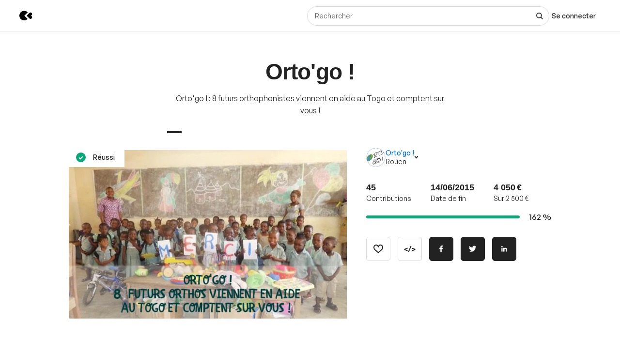

--- FILE ---
content_type: text/html; charset=utf-8
request_url: https://www.kisskissbankbank.com/fr/projects/orto-go
body_size: 99169
content:
<!DOCTYPE html>
<html lang='fr'>
<head>
<meta data-react-helmet="true" name="mobile-web-app-capable" content="yes"/><meta data-react-helmet="true" name="apple-mobile-web-app-capable" content="yes"/><meta data-react-helmet="true" name="apple-mobile-web-app-title" content="KissKissBankBank"/><meta data-react-helmet="true" name="theme-color" content="var(--color-primary-500)"/><meta data-react-helmet="true" name="msapplication-navbutton-color" content="var(--color-primary-500)"/><meta data-react-helmet="true" name="apple-mobile-web-app-status-bar-style" content="var(--color-primary-500)"/><meta data-react-helmet="true" name="msapplication-starturl" content="/"/><meta data-react-helmet="true" charset="utf-8"/><meta data-react-helmet="true" property="author" content="KissKissBankBank"/><meta data-react-helmet="true" property="og:site_name" content="KissKissBankBank"/><meta data-react-helmet="true" property="og:url" content="https://www.kisskissbankbank.com/fr/projects/orto-go"/><meta data-react-helmet="true" property="og:locale" content="fr"/><meta data-react-helmet="true" name="viewport" content="width=device-width, initial-scale=1.0"/><meta data-react-helmet="true" name="description" content="Orto&#x27;go ! : 8 futurs orthophonistes viennent en aide au Togo et comptent sur vous ! "/><meta data-react-helmet="true" property="og:title" content="Orto&#x27;go ! par Orto&#x27;go !"/><meta data-react-helmet="true" property="og:description" content="Orto&#x27;go ! : 8 futurs orthophonistes viennent en aide au Togo et comptent sur vous ! "/><meta data-react-helmet="true" property="og:ttl" content="2419200"/><meta data-react-helmet="true" property="og:image" content="https://djxmmoom3injc.cloudfront.net/resized/1200x0/quality:90,format:jpeg/https%253A%252F%252Fdjxmmoom3injc.cloudfront.net%252Fuploads%252Fproject%252Favatar%252F48828%252Flarge_fu-1431584567-1431584575.jpg.jpeg"/><meta data-react-helmet="true" property="og:image:alt" content="Orto&#x27;go !"/><meta data-react-helmet="true" property="og:image:width" content="1200"/><meta data-react-helmet="true" property="og:image:height" content="750"/><meta data-react-helmet="true" property="twitter:card" content="summary_large_image"/><meta data-react-helmet="true" property="twitter:description" content="Orto&#x27;go ! : 8 futurs orthophonistes viennent en aide au Togo et comptent sur vous ! "/><meta data-react-helmet="true" property="twitter:image" content="https://djxmmoom3injc.cloudfront.net/resized/1200x0/quality:90,format:jpeg/https%253A%252F%252Fdjxmmoom3injc.cloudfront.net%252Fuploads%252Fproject%252Favatar%252F48828%252Flarge_fu-1431584567-1431584575.jpg.jpeg"/><meta data-react-helmet="true" property="twitter:image:alt" content="Orto&#x27;go !"/><meta data-react-helmet="true" property="twitter:url" content="https://www.kisskissbankbank.com/fr/projects/orto-go/"/><meta data-react-helmet="true" property="twitter:site" content="@Kissbankers"/>
<link data-react-helmet="true" rel="manifest" href="/manifest.json"/><link data-react-helmet="true" rel="apple-touch-icon" href="/pwa/icon-ios.png"/><link data-react-helmet="true" href="https://djxmmoom3injc.cloudfront.net/assets/brand/favicon-192x192-4db633ce4e22db876a381fc4c21c25219f47dbc1b916c55b11269dcb679094e3.png" rel="shortcut icon" type="image/png"/><link data-react-helmet="true" href="https://djxmmoom3injc.cloudfront.net/assets/brand/favicon-192x192-4db633ce4e22db876a381fc4c21c25219f47dbc1b916c55b11269dcb679094e3.png" rel="icon" type="image/png" sizes="192x192"/><link data-react-helmet="true" href="https://djxmmoom3injc.cloudfront.net/assets/brand/favicon-32x32-2b385c450a61e9667b2f5d289687b69b99023c1f12551ddbcff62d27e4c4e4ad.png" rel="icon" type="image/png" sizes="32x32"/><link data-react-helmet="true" href="https://djxmmoom3injc.cloudfront.net/assets/brand/favicon-16x16-72e55c6f29a8776e6ed2626f6b9a542c39eb6c0d7b91a5af4d530a433adab384.png" rel="icon" type="image/png" sizes="16x16"/><link data-react-helmet="true" href="/pwa/icon-ios.png" rel="apple-touch-icon" sizes="192x192"/><link data-react-helmet="true" href="https://djxmmoom3injc.cloudfront.net/assets/reset-55b91f020f86bea0920e117288309f1afafac96b1e39aed34da4466bf0905281.css" rel="stylesheet" type="text/css" media="screen"/><link data-react-helmet="true" hreflang="fr" href="https://www.kisskissbankbank.com/fr/projects/orto-go/" rel="canonical"/><link data-react-helmet="true" hreflang="en" href="https://www.kisskissbankbank.com/en/projects/orto-go/" rel="alternate"/>
<title data-react-helmet="true">Orto&#x27;go ! par Orto&#x27;go ! — KissKissBankBank</title>
<link rel="stylesheet" media="screen" href="https://djxmmoom3injc.cloudfront.net/webpack_assets/builds/app-kitten-254f85853404f0f7.css" />

<style data-styled="true" data-styled-version="5.3.11">.fOVuwI{--Title-css-color:var(--color-grey-900,#222);font-family:var(--font-family-generalsans);-webkit-letterspacing:'.01rem';-moz-letterspacing:'.01rem';-ms-letterspacing:'.01rem';letterspacing:'.01rem';font-weight:var(--font-weight-600);color:var(--Title-css-color);}/*!sc*/
.fOVuwI.k-Title--noMargin{margin-top:0;margin-bottom:0;}/*!sc*/
.fOVuwI.k-Title--italic{font-style:italic;}/*!sc*/
.fOVuwI.k-Title--primary{font-size:2.25rem;-webkit-letter-spacing:-0.02em;-moz-letter-spacing:-0.02em;-ms-letter-spacing:-0.02em;letter-spacing:-0.02em;line-height:calc(1em + 0.25rem);}/*!sc*/
@media (min-width:40rem){.fOVuwI.k-Title--primary{font-size:2.875rem;-webkit-letter-spacing:-0.02em;-moz-letter-spacing:-0.02em;-ms-letter-spacing:-0.02em;letter-spacing:-0.02em;line-height:1em;}}/*!sc*/
@media (min-width:67.5rem){.fOVuwI.k-Title--primary{font-size:4rem;-webkit-letter-spacing:-0.02em;-moz-letter-spacing:-0.02em;-ms-letter-spacing:-0.02em;letter-spacing:-0.02em;line-height:1em;}}/*!sc*/
.fOVuwI.k-Title--secondary{font-size:2rem;-webkit-letter-spacing:-0.02em;-moz-letter-spacing:-0.02em;-ms-letter-spacing:-0.02em;letter-spacing:-0.02em;line-height:calc(1em + 0.25rem);}/*!sc*/
@media (min-width:40rem){.fOVuwI.k-Title--secondary{font-size:2.25rem;-webkit-letter-spacing:-0.02em;-moz-letter-spacing:-0.02em;-ms-letter-spacing:-0.02em;letter-spacing:-0.02em;line-height:calc(1em + 0.25rem);}}/*!sc*/
@media (min-width:67.5rem){.fOVuwI.k-Title--secondary{font-size:2.875rem;-webkit-letter-spacing:-0.02em;-moz-letter-spacing:-0.02em;-ms-letter-spacing:-0.02em;letter-spacing:-0.02em;line-height:1em;}}/*!sc*/
.fOVuwI.k-Title--tertiary{font-size:1.75rem;-webkit-letter-spacing:-0.015em;-moz-letter-spacing:-0.015em;-ms-letter-spacing:-0.015em;letter-spacing:-0.015em;line-height:calc(1em + 0.25rem);}/*!sc*/
@media (min-width:40rem){.fOVuwI.k-Title--tertiary{font-size:2rem;-webkit-letter-spacing:-0.02em;-moz-letter-spacing:-0.02em;-ms-letter-spacing:-0.02em;letter-spacing:-0.02em;line-height:calc(1em + 0.25rem);}}/*!sc*/
@media (min-width:67.5rem){.fOVuwI.k-Title--tertiary{font-size:2.25rem;-webkit-letter-spacing:-0.02em;-moz-letter-spacing:-0.02em;-ms-letter-spacing:-0.02em;letter-spacing:-0.02em;line-height:calc(1em + 0.25rem);}}/*!sc*/
.fOVuwI.k-Title--quaternary{font-size:1.5rem;-webkit-letter-spacing:-0.015em;-moz-letter-spacing:-0.015em;-ms-letter-spacing:-0.015em;letter-spacing:-0.015em;line-height:calc(1em + 0.125rem);}/*!sc*/
@media (min-width:40rem){.fOVuwI.k-Title--quaternary{font-size:1.75rem;-webkit-letter-spacing:-0.015em;-moz-letter-spacing:-0.015em;-ms-letter-spacing:-0.015em;letter-spacing:-0.015em;line-height:calc(1em + 0.25rem);}}/*!sc*/
@media (min-width:67.5rem){.fOVuwI.k-Title--quaternary{font-size:2rem;-webkit-letter-spacing:-0.02em;-moz-letter-spacing:-0.02em;-ms-letter-spacing:-0.02em;letter-spacing:-0.02em;line-height:calc(1em + 0.25rem);}}/*!sc*/
.fOVuwI.k-Title--quinary{font-size:1.25rem;-webkit-letter-spacing:-0.01em;-moz-letter-spacing:-0.01em;-ms-letter-spacing:-0.01em;letter-spacing:-0.01em;line-height:calc(1em + 0.125rem);}/*!sc*/
@media (min-width:40rem){.fOVuwI.k-Title--quinary{font-size:1.5rem;-webkit-letter-spacing:-0.015em;-moz-letter-spacing:-0.015em;-ms-letter-spacing:-0.015em;letter-spacing:-0.015em;line-height:calc(1em + 0.125rem);}}/*!sc*/
@media (min-width:67.5rem){.fOVuwI.k-Title--quinary{font-size:1.75rem;-webkit-letter-spacing:-0.015em;-moz-letter-spacing:-0.015em;-ms-letter-spacing:-0.015em;letter-spacing:-0.015em;line-height:calc(1em + 0.25rem);}}/*!sc*/
.fOVuwI.k-Title--senary{font-size:1.125rem;-webkit-letter-spacing:-0.01em;-moz-letter-spacing:-0.01em;-ms-letter-spacing:-0.01em;letter-spacing:-0.01em;line-height:calc(1em + 0.125rem);}/*!sc*/
@media (min-width:40rem){.fOVuwI.k-Title--senary{font-size:1.25rem;-webkit-letter-spacing:-0.01em;-moz-letter-spacing:-0.01em;-ms-letter-spacing:-0.01em;letter-spacing:-0.01em;line-height:calc(1em + 0.125rem);}}/*!sc*/
@media (min-width:67.5rem){.fOVuwI.k-Title--senary{font-size:1.5rem;-webkit-letter-spacing:-0.015em;-moz-letter-spacing:-0.015em;-ms-letter-spacing:-0.015em;letter-spacing:-0.015em;line-height:calc(1em + 0.125rem);}}/*!sc*/
.fOVuwI.k-Title--septenary{font-size:1rem;-webkit-letter-spacing:-0.01em;-moz-letter-spacing:-0.01em;-ms-letter-spacing:-0.01em;letter-spacing:-0.01em;line-height:calc(1em + 0.125rem);}/*!sc*/
@media (min-width:40rem){.fOVuwI.k-Title--septenary{font-size:1.125rem;-webkit-letter-spacing:-0.01em;-moz-letter-spacing:-0.01em;-ms-letter-spacing:-0.01em;letter-spacing:-0.01em;line-height:calc(1em + 0.125rem);}}/*!sc*/
@media (min-width:67.5rem){.fOVuwI.k-Title--septenary{font-size:1.25rem;-webkit-letter-spacing:-0.01em;-moz-letter-spacing:-0.01em;-ms-letter-spacing:-0.01em;letter-spacing:-0.01em;line-height:calc(1em + 0.125rem);}}/*!sc*/
data-styled.g1[id="title__StyledTitle-sc-46lshq-0"]{content:"fOVuwI,"}/*!sc*/
.cDMLYE{--Button-border-radius:var(--border-radius-s);position:relative;box-sizing:border-box;min-height:var(--Button-dimension);padding:var(--Button-padding);display:-webkit-inline-box;display:-webkit-inline-flex;display:-ms-inline-flexbox;display:inline-flex;-webkit-box-pack:center;-webkit-justify-content:center;-ms-flex-pack:center;justify-content:center;-webkit-align-items:center;-webkit-box-align:center;-ms-flex-align:center;align-items:center;gap:0.625rem;font-family:GeneralSans,Helvetica,Arial,sans-serif;font-weight:500;font-size:0.875rem;color:var(--color-grey-900,#222);line-height:1.3;-webkit-text-decoration:none;text-decoration:none;-webkit-appearance:none;-moz-appearance:none;appearance:none;cursor:pointer;border-radius:var(--Button-border-radius,0);min-width:0;border:var(--border-width) solid var(--color-grey-400);background-color:var(--color-grey-000);color:var(--color-grey-900);-webkit-transition:background-color var(--transition),color var(--transition),border-color var(--transition);transition:background-color var(--transition),color var(--transition),border-color var(--transition);}/*!sc*/
.cDMLYE.k-Button--rounded{--Button-border-radius:var(--border-radius-rounded);}/*!sc*/
.cDMLYE svg{-webkit-flex:0 0 auto;-ms-flex:0 0 auto;flex:0 0 auto;}/*!sc*/
.cDMLYE:disabled,.cDMLYE.k-Button--disabled{cursor:not-allowed;}/*!sc*/
.cDMLYE:hover{-webkit-text-decoration:none;text-decoration:none;}/*!sc*/
.cDMLYE:focus-visible{outline:auto;}/*!sc*/
.cDMLYE.k-Button--nano{--Button-dimension:1.25rem;--Button-min-width:6.25rem;--Button-padding:0 0.375rem;font-size:0.75rem;}/*!sc*/
.cDMLYE.k-Button--micro{--Button-dimension:1.875rem;--Button-min-width:8.125rem;--Button-padding:0.3125rem 0.625rem;font-size:0.75rem;}/*!sc*/
.cDMLYE.k-Button--small{--Button-dimension:2.5rem;--Button-min-width:10rem;--Button-padding:0.4375rem 1.25rem;}/*!sc*/
.cDMLYE.k-Button--medium{--Button-dimension:3.125rem;--Button-min-width:12.5rem;--Button-padding:0.625rem 1.875rem;}/*!sc*/
.cDMLYE.k-Button--large{--Button-dimension:3.125rem;--Button-min-width:12.5rem;--Button-padding:0.625rem 1.875rem;}/*!sc*/
@media (min-width:640px){.cDMLYE.k-Button--large{--Button-min-width:13.75rem;--Button-dimension:4.375rem;--Button-padding:0.625rem 2.5rem;font-size:1rem;}}/*!sc*/
.cDMLYE.k-Button--huge{--Button-dimension:4.375rem;--Button-min-width:12.5rem;--Button-padding:0.625rem 0.625rem;}/*!sc*/
@media (min-width:640px){.cDMLYE.k-Button--huge{--Button-min-width:13.75rem;--Button-dimension:5rem;--Button-padding:0.625rem 2.5rem;font-size:1rem;}}/*!sc*/
.cDMLYE.k-Button--giant{--Button-dimension:4.375rem;--Button-min-width:12.5rem;--Button-padding:0.625rem 0.625rem;}/*!sc*/
@media (min-width:640px){.cDMLYE.k-Button--giant{--Button-min-width:13.75rem;--Button-dimension:5.625rem;--Button-padding:0.625rem 2.5rem;font-size:1rem;}}/*!sc*/
.cDMLYE.k-Button--fit-min-width{min-width:var(--Button-min-width);}/*!sc*/
.cDMLYE.k-Button--fit-icon{padding:0;overflow:hidden;width:var(--Button-dimension);height:var(--Button-dimension);}/*!sc*/
.cDMLYE.k-Button--fit-fluid{width:100%;}/*!sc*/
@media (max-width:639px){.cDMLYE[class*='k-Button--mobile-fit']{min-width:initial !important;padding:var(--Button-padding);width:initial;height:initial;width:initial;}.cDMLYE[class*='k-Button--mobile-fit'].k-Button--mobile-fit-min-width{min-width:var(--Button-min-width) !important;}.cDMLYE[class*='k-Button--mobile-fit'].k-Button--mobile-fit-icon{padding:0;overflow:hidden;width:var(--Button-dimension);height:var(--Button-dimension);}.cDMLYE[class*='k-Button--mobile-fit'].k-Button--mobile-fit-icon.k-Button--hydrogen:not(:hover):not(:active):not(:focus){border-color:var(--color-grey-400);}.cDMLYE[class*='k-Button--mobile-fit'].k-Button--mobile-fit-fluid{width:100%;}}/*!sc*/
.cDMLYE.k-Button--hasBullet{--Button-bullet-radius:0.4375rem;--Math-Cos45:0.7071;--Button-radius:var(--Button-border-radius,0);--Button-bullet-distance:calc( var(--Button-radius) - (var(--Button-radius) * var(--Math-Cos45)) - var(--Button-bullet-radius) );}/*!sc*/
.cDMLYE.k-Button--hasBullet::after{content:'';position:absolute;background-color:var(--Button-bullet-color,var(--color-primary-700));width:0.5rem;height:0.5rem;border-radius:0.5rem;border:0.1875rem solid var(--color-grey-000);right:var(--Button-bullet-distance);top:var(--Button-bullet-distance);}/*!sc*/
.cDMLYE.k-Button--hasBullet.k-Button--fit-icon{overflow:initial;}/*!sc*/
.cDMLYE.k-Button--hasBullet.k-Button--rounded{--Button-radius:calc(var(--Button-dimension) / 2);}/*!sc*/
.cDMLYE svg:not(.k-ColorSvg),.cDMLYE svg:not(.k-ColorSvg) path{fill:currentColor;-webkit-transition:fill var(--transition);transition:fill var(--transition);}/*!sc*/
.cDMLYE:hover{border-color:var(--color-primary-500);background-color:var(--color-grey-000);color:var(--color-grey-900);}/*!sc*/
.cDMLYE:focus{border-color:var(--color-primary-500);background-color:var(--color-grey-000);color:var(--color-grey-900);}/*!sc*/
.cDMLYE:active{border-color:var(--color-primary-700);background-color:var(--color-grey-000);color:var(--color-grey-900);}/*!sc*/
.cDMLYE:disabled,.cDMLYE.k-Button--disabled{border:var(--border-width) solid var(--color-grey-400);background-color:var(--color-grey-000);color:var(--color-grey-600);}/*!sc*/
.lcVYZJ{--Button-border-radius:var(--border-radius-s);position:relative;box-sizing:border-box;min-height:var(--Button-dimension);padding:var(--Button-padding);display:-webkit-inline-box;display:-webkit-inline-flex;display:-ms-inline-flexbox;display:inline-flex;-webkit-box-pack:center;-webkit-justify-content:center;-ms-flex-pack:center;justify-content:center;-webkit-align-items:center;-webkit-box-align:center;-ms-flex-align:center;align-items:center;gap:0.625rem;font-family:GeneralSans,Helvetica,Arial,sans-serif;font-weight:500;font-size:0.875rem;color:var(--color-grey-900,#222);line-height:1.3;-webkit-text-decoration:none;text-decoration:none;-webkit-appearance:none;-moz-appearance:none;appearance:none;cursor:pointer;border-radius:var(--Button-border-radius,0);min-width:0;border:var(--border-width) solid var(--color-grey-900);background-color:var(--color-grey-900);color:var(--color-grey-000);-webkit-transition:background-color var(--transition),color var(--transition),border-color var(--transition);transition:background-color var(--transition),color var(--transition),border-color var(--transition);}/*!sc*/
.lcVYZJ.k-Button--rounded{--Button-border-radius:var(--border-radius-rounded);}/*!sc*/
.lcVYZJ svg{-webkit-flex:0 0 auto;-ms-flex:0 0 auto;flex:0 0 auto;}/*!sc*/
.lcVYZJ:disabled,.lcVYZJ.k-Button--disabled{cursor:not-allowed;}/*!sc*/
.lcVYZJ:hover{-webkit-text-decoration:none;text-decoration:none;}/*!sc*/
.lcVYZJ:focus-visible{outline:auto;}/*!sc*/
.lcVYZJ.k-Button--nano{--Button-dimension:1.25rem;--Button-min-width:6.25rem;--Button-padding:0 0.375rem;font-size:0.75rem;}/*!sc*/
.lcVYZJ.k-Button--micro{--Button-dimension:1.875rem;--Button-min-width:8.125rem;--Button-padding:0.3125rem 0.625rem;font-size:0.75rem;}/*!sc*/
.lcVYZJ.k-Button--small{--Button-dimension:2.5rem;--Button-min-width:10rem;--Button-padding:0.4375rem 1.25rem;}/*!sc*/
.lcVYZJ.k-Button--medium{--Button-dimension:3.125rem;--Button-min-width:12.5rem;--Button-padding:0.625rem 1.875rem;}/*!sc*/
.lcVYZJ.k-Button--large{--Button-dimension:3.125rem;--Button-min-width:12.5rem;--Button-padding:0.625rem 1.875rem;}/*!sc*/
@media (min-width:640px){.lcVYZJ.k-Button--large{--Button-min-width:13.75rem;--Button-dimension:4.375rem;--Button-padding:0.625rem 2.5rem;font-size:1rem;}}/*!sc*/
.lcVYZJ.k-Button--huge{--Button-dimension:4.375rem;--Button-min-width:12.5rem;--Button-padding:0.625rem 0.625rem;}/*!sc*/
@media (min-width:640px){.lcVYZJ.k-Button--huge{--Button-min-width:13.75rem;--Button-dimension:5rem;--Button-padding:0.625rem 2.5rem;font-size:1rem;}}/*!sc*/
.lcVYZJ.k-Button--giant{--Button-dimension:4.375rem;--Button-min-width:12.5rem;--Button-padding:0.625rem 0.625rem;}/*!sc*/
@media (min-width:640px){.lcVYZJ.k-Button--giant{--Button-min-width:13.75rem;--Button-dimension:5.625rem;--Button-padding:0.625rem 2.5rem;font-size:1rem;}}/*!sc*/
.lcVYZJ.k-Button--fit-min-width{min-width:var(--Button-min-width);}/*!sc*/
.lcVYZJ.k-Button--fit-icon{padding:0;overflow:hidden;width:var(--Button-dimension);height:var(--Button-dimension);}/*!sc*/
.lcVYZJ.k-Button--fit-fluid{width:100%;}/*!sc*/
@media (max-width:639px){.lcVYZJ[class*='k-Button--mobile-fit']{min-width:initial !important;padding:var(--Button-padding);width:initial;height:initial;width:initial;}.lcVYZJ[class*='k-Button--mobile-fit'].k-Button--mobile-fit-min-width{min-width:var(--Button-min-width) !important;}.lcVYZJ[class*='k-Button--mobile-fit'].k-Button--mobile-fit-icon{padding:0;overflow:hidden;width:var(--Button-dimension);height:var(--Button-dimension);}.lcVYZJ[class*='k-Button--mobile-fit'].k-Button--mobile-fit-icon.k-Button--hydrogen:not(:hover):not(:active):not(:focus){border-color:var(--color-grey-400);}.lcVYZJ[class*='k-Button--mobile-fit'].k-Button--mobile-fit-fluid{width:100%;}}/*!sc*/
.lcVYZJ.k-Button--hasBullet{--Button-bullet-radius:0.4375rem;--Math-Cos45:0.7071;--Button-radius:var(--Button-border-radius,0);--Button-bullet-distance:calc( var(--Button-radius) - (var(--Button-radius) * var(--Math-Cos45)) - var(--Button-bullet-radius) );}/*!sc*/
.lcVYZJ.k-Button--hasBullet::after{content:'';position:absolute;background-color:var(--Button-bullet-color,var(--color-primary-700));width:0.5rem;height:0.5rem;border-radius:0.5rem;border:0.1875rem solid var(--color-grey-000);right:var(--Button-bullet-distance);top:var(--Button-bullet-distance);}/*!sc*/
.lcVYZJ.k-Button--hasBullet.k-Button--fit-icon{overflow:initial;}/*!sc*/
.lcVYZJ.k-Button--hasBullet.k-Button--rounded{--Button-radius:calc(var(--Button-dimension) / 2);}/*!sc*/
.lcVYZJ svg:not(.k-ColorSvg),.lcVYZJ svg:not(.k-ColorSvg) path{fill:currentColor;-webkit-transition:fill var(--transition);transition:fill var(--transition);}/*!sc*/
.lcVYZJ:hover{border-color:var(--color-primary-700);background-color:var(--color-primary-700);color:var(--color-grey-000);}/*!sc*/
.lcVYZJ:focus{border-color:var(--color-primary-700);background-color:var(--color-grey-900);color:var(--color-grey-000);}/*!sc*/
.lcVYZJ:active{border-color:var(--color-primary-900);background-color:var(--color-primary-900);color:var(--color-grey-000);}/*!sc*/
.lcVYZJ:disabled,.lcVYZJ.k-Button--disabled{border:var(--border-width) solid var(--color-grey-200);background-color:var(--color-grey-200);color:var(--color-grey-600);}/*!sc*/
.bdoarc{--Button-border-radius:var(--border-radius-s);position:relative;box-sizing:border-box;min-height:var(--Button-dimension);padding:var(--Button-padding);display:-webkit-inline-box;display:-webkit-inline-flex;display:-ms-inline-flexbox;display:inline-flex;-webkit-box-pack:center;-webkit-justify-content:center;-ms-flex-pack:center;justify-content:center;-webkit-align-items:center;-webkit-box-align:center;-ms-flex-align:center;align-items:center;gap:0.625rem;font-family:GeneralSans,Helvetica,Arial,sans-serif;font-weight:500;font-size:0.875rem;color:var(--color-grey-900,#222);line-height:1.3;-webkit-text-decoration:none;text-decoration:none;-webkit-appearance:none;-moz-appearance:none;appearance:none;cursor:pointer;border-radius:var(--Button-border-radius,0);min-width:0;border:var(--border-width) solid var(--color-primary-500);background-color:var(--color-primary-500);color:var(--color-grey-000);-webkit-transition:background-color var(--transition),color var(--transition),border-color var(--transition);transition:background-color var(--transition),color var(--transition),border-color var(--transition);}/*!sc*/
.bdoarc.k-Button--rounded{--Button-border-radius:var(--border-radius-rounded);}/*!sc*/
.bdoarc svg{-webkit-flex:0 0 auto;-ms-flex:0 0 auto;flex:0 0 auto;}/*!sc*/
.bdoarc:disabled,.bdoarc.k-Button--disabled{cursor:not-allowed;}/*!sc*/
.bdoarc:hover{-webkit-text-decoration:none;text-decoration:none;}/*!sc*/
.bdoarc:focus-visible{outline:auto;}/*!sc*/
.bdoarc.k-Button--nano{--Button-dimension:1.25rem;--Button-min-width:6.25rem;--Button-padding:0 0.375rem;font-size:0.75rem;}/*!sc*/
.bdoarc.k-Button--micro{--Button-dimension:1.875rem;--Button-min-width:8.125rem;--Button-padding:0.3125rem 0.625rem;font-size:0.75rem;}/*!sc*/
.bdoarc.k-Button--small{--Button-dimension:2.5rem;--Button-min-width:10rem;--Button-padding:0.4375rem 1.25rem;}/*!sc*/
.bdoarc.k-Button--medium{--Button-dimension:3.125rem;--Button-min-width:12.5rem;--Button-padding:0.625rem 1.875rem;}/*!sc*/
.bdoarc.k-Button--large{--Button-dimension:3.125rem;--Button-min-width:12.5rem;--Button-padding:0.625rem 1.875rem;}/*!sc*/
@media (min-width:640px){.bdoarc.k-Button--large{--Button-min-width:13.75rem;--Button-dimension:4.375rem;--Button-padding:0.625rem 2.5rem;font-size:1rem;}}/*!sc*/
.bdoarc.k-Button--huge{--Button-dimension:4.375rem;--Button-min-width:12.5rem;--Button-padding:0.625rem 0.625rem;}/*!sc*/
@media (min-width:640px){.bdoarc.k-Button--huge{--Button-min-width:13.75rem;--Button-dimension:5rem;--Button-padding:0.625rem 2.5rem;font-size:1rem;}}/*!sc*/
.bdoarc.k-Button--giant{--Button-dimension:4.375rem;--Button-min-width:12.5rem;--Button-padding:0.625rem 0.625rem;}/*!sc*/
@media (min-width:640px){.bdoarc.k-Button--giant{--Button-min-width:13.75rem;--Button-dimension:5.625rem;--Button-padding:0.625rem 2.5rem;font-size:1rem;}}/*!sc*/
.bdoarc.k-Button--fit-min-width{min-width:var(--Button-min-width);}/*!sc*/
.bdoarc.k-Button--fit-icon{padding:0;overflow:hidden;width:var(--Button-dimension);height:var(--Button-dimension);}/*!sc*/
.bdoarc.k-Button--fit-fluid{width:100%;}/*!sc*/
@media (max-width:639px){.bdoarc[class*='k-Button--mobile-fit']{min-width:initial !important;padding:var(--Button-padding);width:initial;height:initial;width:initial;}.bdoarc[class*='k-Button--mobile-fit'].k-Button--mobile-fit-min-width{min-width:var(--Button-min-width) !important;}.bdoarc[class*='k-Button--mobile-fit'].k-Button--mobile-fit-icon{padding:0;overflow:hidden;width:var(--Button-dimension);height:var(--Button-dimension);}.bdoarc[class*='k-Button--mobile-fit'].k-Button--mobile-fit-icon.k-Button--hydrogen:not(:hover):not(:active):not(:focus){border-color:var(--color-grey-400);}.bdoarc[class*='k-Button--mobile-fit'].k-Button--mobile-fit-fluid{width:100%;}}/*!sc*/
.bdoarc.k-Button--hasBullet{--Button-bullet-radius:0.4375rem;--Math-Cos45:0.7071;--Button-radius:var(--Button-border-radius,0);--Button-bullet-distance:calc( var(--Button-radius) - (var(--Button-radius) * var(--Math-Cos45)) - var(--Button-bullet-radius) );}/*!sc*/
.bdoarc.k-Button--hasBullet::after{content:'';position:absolute;background-color:var(--Button-bullet-color,var(--color-primary-700));width:0.5rem;height:0.5rem;border-radius:0.5rem;border:0.1875rem solid var(--color-grey-000);right:var(--Button-bullet-distance);top:var(--Button-bullet-distance);}/*!sc*/
.bdoarc.k-Button--hasBullet.k-Button--fit-icon{overflow:initial;}/*!sc*/
.bdoarc.k-Button--hasBullet.k-Button--rounded{--Button-radius:calc(var(--Button-dimension) / 2);}/*!sc*/
.bdoarc svg:not(.k-ColorSvg),.bdoarc svg:not(.k-ColorSvg) path{fill:currentColor;-webkit-transition:fill var(--transition);transition:fill var(--transition);}/*!sc*/
.bdoarc:hover{border-color:var(--color-primary-700);background-color:var(--color-primary-700);color:var(--color-grey-000);}/*!sc*/
.bdoarc:focus{border-color:var(--color-primary-700);background-color:var(--color-primary-500);color:var(--color-grey-000);}/*!sc*/
.bdoarc:active{border-color:var(--color-primary-900);background-color:var(--color-primary-900);color:var(--color-grey-000);}/*!sc*/
.bdoarc:disabled,.bdoarc.k-Button--disabled{border:var(--border-width) solid var(--color-grey-200);background-color:var(--color-grey-200);color:var(--color-grey-600);}/*!sc*/
data-styled.g2[id="button__StyledButton-sc-dl59vq-0"]{content:"cDMLYE,lcVYZJ,bdoarc,"}/*!sc*/
.inQgjr{display:block;font-family:GeneralSans,Helvetica,Arial,sans-serif;font-weight:500;cursor:pointer;line-height:1.3;}/*!sc*/
.inQgjr.k-Label--micro{font-size:0.75rem;}/*!sc*/
.inQgjr.k-Label--small{font-size:0.875rem;}/*!sc*/
.inQgjr.k-Label--medium{font-size:1rem;}/*!sc*/
.inQgjr.k-Label--withoutPointerEvents{pointer-events:none;}/*!sc*/
.inQgjr .k-Label--dot{margin:0 0 0 0.625rem;width:var(--dot-width);height:var(--dot-width);background-color:var(--dot-background-color);vertical-align:middle;display:inline-block;border-radius:var(--border-radius-rounded);}/*!sc*/
data-styled.g3[id="label__StyledLabel-sc-l6ih7y-0"]{content:"inQgjr,"}/*!sc*/
.ihpBmf{--text-input-padding-horizontal:0.9375rem;--text-input-border-width:var(--border-width);--text-input-height:3.125rem;position:relative;}/*!sc*/
.ihpBmf.k-TextInput__wrapper--small{--text-input-height:2.5rem;--text-input-textarea-padding:0.5625rem;--text-input-unit-padding:0.625rem;}/*!sc*/
.ihpBmf.k-TextInput__wrapper--medium{--text-input-height:3.125rem;--text-input-textarea-padding:0.875rem;--text-input-unit-padding:0.75rem;}/*!sc*/
.ihpBmf.k-TextInput__wrapper--large{--text-input-height:3.75rem;--text-input-textarea-padding:1.125rem;--text-input-unit-padding:1.25rem;}/*!sc*/
@media (min-width:640px){.ihpBmf.k-TextInput__wrapper--large{--text-input-height:4.375rem;--text-input-textarea-padding:1.3125rem;}.ihpBmf.k-TextInput__wrapper--large .k-TextInput{font-size:1rem;}}/*!sc*/
.ihpBmf.k-TextInput__wrapper--huge{--text-input-height:4.375rem;--text-input-textarea-padding:1.3125rem;--text-input-unit-padding:1.25rem;}/*!sc*/
@media (min-width:640px){.ihpBmf.k-TextInput__wrapper--huge{--text-input-height:5rem;--text-input-textarea-padding:1.6875rem;}.ihpBmf.k-TextInput__wrapper--huge .k-TextInput{font-size:1rem;}}/*!sc*/
.ihpBmf.k-TextInput__wrapper--giant{--text-input-height:4.375rem;--text-input-textarea-padding:1.3125rem;--text-input-unit-padding:1.5625rem;}/*!sc*/
@media (min-width:640px){.ihpBmf.k-TextInput__wrapper--giant{--text-input-height:5.625rem;--text-input-textarea-padding:2rem;}.ihpBmf.k-TextInput__wrapper--giant .k-TextInput{font-size:1rem;}}/*!sc*/
.ihpBmf .k-TextInput{font-size:0.875rem;line-height:1em;font-family:GeneralSans,Helvetica,Arial,sans-serif;font-weight:400;box-sizing:border-box;border-width:var(--text-input-border-width);border-style:solid;border-radius:0;width:100%;-webkit-appearance:none;-moz-appearance:none;appearance:none;background-color:var(--color-grey-000);color:var(--color-grey-900);border-color:var(--color-grey-400);height:var(--text-input-height);min-height:var(--text-input-height);padding:0.625rem var(--text-input-padding-horizontal);border-radius:var(--border-radius-s);-webkit-transition:border-color 0.2s ease;transition:border-color 0.2s ease;}/*!sc*/
.ihpBmf .k-TextInput::-webkit-input-placeholder{color:var(--color-grey-700);}/*!sc*/
.ihpBmf .k-TextInput::-moz-placeholder{color:var(--color-grey-700);}/*!sc*/
.ihpBmf .k-TextInput:-ms-input-placeholder{color:var(--color-grey-700);}/*!sc*/
.ihpBmf .k-TextInput::placeholder{color:var(--color-grey-700);}/*!sc*/
.ihpBmf .k-TextInput.k-TextInput--rounded{border-radius:var(--border-radius-rounded);}/*!sc*/
.ihpBmf .k-TextInput.k-TextInput--alignCenter{text-align:center;}/*!sc*/
.ihpBmf .k-TextInput:disabled{color:var(--color-grey-600);border-color:var(--color-grey-300);background-color:var(--color-grey-200);cursor:not-allowed;}/*!sc*/
.ihpBmf .k-TextInput:disabled:hover{border-color:var(--color-grey-300);}/*!sc*/
.ihpBmf .k-TextInput:disabled::-webkit-input-placeholder{color:var(--color-grey-600);}/*!sc*/
.ihpBmf .k-TextInput:disabled::-moz-placeholder{color:var(--color-grey-600);}/*!sc*/
.ihpBmf .k-TextInput:disabled:-ms-input-placeholder{color:var(--color-grey-600);}/*!sc*/
.ihpBmf .k-TextInput:disabled::placeholder{color:var(--color-grey-600);}/*!sc*/
.ihpBmf .k-TextInput.k-TextInput--valid{color:var(--color-grey-900);border:var(--border-success);}/*!sc*/
.ihpBmf .k-TextInput.k-TextInput--error{color:var(--color-grey-900);border:var(--border-danger);}/*!sc*/
.ihpBmf .k-TextInput:invalid{box-shadow:none;color:var(--color-grey-900);border:var(--border-danger);}/*!sc*/
.ihpBmf .k-TextInput:hover{border:var(--border-hover);}/*!sc*/
.ihpBmf .k-TextInput:focus{color:var(--color-grey-900);border-color:var(--color-grey-500);outline:var(--outline-input);outline-offset:var(--outline-offset-input);}/*!sc*/
.ihpBmf .k-TextInput.k-TextInput-hasDigits{width:calc( var(--text-input-content-width) * 1ch + ( 2 * ( var(--text-input-padding-horizontal) + var(--text-input-border-width) ) ) );}/*!sc*/
.ihpBmf .k-TextInput.k-TextInput-hasDigits_2{text-align:center;}/*!sc*/
@media (max-width:639px){.ihpBmf .k-TextInput{font-size:1rem;}}/*!sc*/
.ihpBmf .k-TextInput.k-TextInput--darkBackground{background-color:var(--color-grey-800);border-color:var(--color-grey-800);color:var(--color-grey-000);}/*!sc*/
.ihpBmf .k-TextInput.k-TextInput--darkBackground::-webkit-input-placeholder{color:var(--color-grey-400);}/*!sc*/
.ihpBmf .k-TextInput.k-TextInput--darkBackground::-moz-placeholder{color:var(--color-grey-400);}/*!sc*/
.ihpBmf .k-TextInput.k-TextInput--darkBackground:-ms-input-placeholder{color:var(--color-grey-400);}/*!sc*/
.ihpBmf .k-TextInput.k-TextInput--darkBackground::placeholder{color:var(--color-grey-400);}/*!sc*/
.ihpBmf.k-TextInput__isTextarea{display:-webkit-box;display:-webkit-flex;display:-ms-flexbox;display:flex;}/*!sc*/
.ihpBmf.k-TextInput__isTextarea textarea.k-TextInput{margin:0;height:initial;resize:vertical;line-height:1.125rem;padding-block:var(--text-input-textarea-padding);}/*!sc*/
.ihpBmf.k-TextInput__isTextarea textarea.k-TextInput:disabled{resize:none;}/*!sc*/
.ihpBmf.k-TextInput__isTextarea textarea.k-TextInput.k-TextInput--autoResize{resize:none;}/*!sc*/
.ihpBmf.k-TextInput__isTextarea .k-TextInput__textareaGradient{position:absolute;left:0.625rem;right:0.125rem;bottom:0.125rem;height:0.625rem;background-image:linear-gradient( to bottom,rgba(255,255,255,0),rgba(255,255,255,0.9) );pointer-events:none;}/*!sc*/
textarea.k-TextInput:disabled + .styles__StyledInputWrapper-sc-da3xah-0.k-TextInput__isTextarea .k-TextInput__textareaGradient{display:none;}/*!sc*/
.ihpBmf.k-TextInput__isTextarea .k-TextInput:focus-visible + .k-TextInput__textareaGradient{bottom:0.1875rem;}/*!sc*/
.ihpBmf .k-TextInput__button{font-family:GeneralSans,Helvetica,Arial,sans-serif;font-weight:500;font-size:0.875rem;line-height:1.3;-webkit-flex:1 0 auto;-ms-flex:1 0 auto;flex:1 0 auto;-webkit-appearance:none;-moz-appearance:none;appearance:none;cursor:pointer;}/*!sc*/
.ihpBmf:not(.k-TextInput__wrapper--button_inset){display:-webkit-box;display:-webkit-flex;display:-ms-flexbox;display:flex;gap:0.625rem;}/*!sc*/
.ihpBmf.k-TextInput__wrapper--button_inset{position:relative;}/*!sc*/
.ihpBmf.k-TextInput__wrapper--button_inset .k-TextInput__input{padding-right:calc(var(--text-input-height) + 0.9375rem);}/*!sc*/
.ihpBmf.k-TextInput__wrapper--button_inset .k-TextInput__button{display:-webkit-box;display:-webkit-flex;display:-ms-flexbox;display:flex;-webkit-align-items:center;-webkit-box-align:center;-ms-flex-align:center;align-items:center;-webkit-box-pack:center;-webkit-justify-content:center;-ms-flex-pack:center;justify-content:center;position:absolute;top:0.25rem;bottom:0.25rem;right:0.25rem;min-width:calc(var(--text-input-height) - 0.25rem * 2);border-radius:var(--border-radius-s);border:none;background-color:var(--color-grey-000);-webkit-transition:background-color 0.2s ease;transition:background-color 0.2s ease;}/*!sc*/
.ihpBmf.k-TextInput__wrapper--button_inset .k-TextInput__button:hover{background-color:var(--color-grey-300);}/*!sc*/
.ihpBmf.k-TextInput__wrapper--button_inset .k-TextInput__button:active{background-color:var(--color-grey-400);}/*!sc*/
.ihpBmf .k-TextInput--rounded + .k-TextInput__button{border-radius:var(--border-radius-rounded);}/*!sc*/
.ihpBmf .k-TextInput--valid + .k-TextInput__button{background-color:var(--color-success-500);border-color:var(--color-success-500);}/*!sc*/
.ihpBmf .k-TextInput--error + .k-TextInput__button{cursor:not-allowed;background-color:var(--color-danger-500);border-color:var(--color-danger-500);}/*!sc*/
.ihpBmf .k-TextInput__icon{display:-webkit-box;display:-webkit-flex;display:-ms-flexbox;display:flex;position:absolute;-webkit-align-items:center;-webkit-box-align:center;-ms-flex-align:center;align-items:center;-webkit-box-pack:center;-webkit-justify-content:center;-ms-flex-pack:center;justify-content:center;z-index:1;top:0;width:3.125rem;height:100%;}/*!sc*/
.ihpBmf .k-TextInput__icon.k-TextInput__icon--disabled > svg:not(.k-ColorSvg)[stroke]:not([stroke='none']),.ihpBmf .k-TextInput__icon.k-TextInput__icon--disabled > svg:not(.k-ColorSvg) [stroke]:not([stroke='none']){stroke:var(--color-grey-500);}/*!sc*/
.ihpBmf .k-TextInput__icon.k-TextInput__icon--disabled > svg:not(.k-ColorSvg)[fill]:not([fill='none']),.ihpBmf .k-TextInput__icon.k-TextInput__icon--disabled > svg:not(.k-ColorSvg) [fill]:not([fill='none']){fill:var(--color-grey-500);}/*!sc*/
.ihpBmf.k-TextInput__wrapper--icon_left .k-TextInput{padding-left:3.125rem;}/*!sc*/
.ihpBmf.k-TextInput__wrapper--icon_left .k-TextInput__icon{left:0;}/*!sc*/
.ihpBmf.k-TextInput__wrapper--icon_right .k-TextInput{padding-right:3.125rem;}/*!sc*/
.ihpBmf.k-TextInput__wrapper--icon_right .k-TextInput__icon{right:0;}/*!sc*/
.ihpBmf .k-TextInput__limitNumber{font-family:GeneralSans,Helvetica,Arial,sans-serif;font-weight:500;font-size:0.75rem;line-height:1.3;position:absolute;bottom:0.9375rem;right:0.9375rem;color:var(--color-grey-600);text-shadow:0.125rem 0 0 var(--color-grey-000),-0.125rem 0 0 var(--color-grey-000),0 0.125rem 0 var(--color-grey-000),0 -0.125rem 0 var(--color-grey-000),0.0625rem 0.0625rem var(--color-grey-000),-0.0625rem -0.0625rem 0 var(--color-grey-000),0.0625rem -0.0625rem 0 var(--color-grey-000),-0.0625rem 0.0625rem 0 var(--color-grey-000);pointer-events:none;}/*!sc*/
.ihpBmf .k-TextInput__limitNumber.k-TextInput__limitNumber--disabled{text-shadow:none;}/*!sc*/
.ihpBmf:focus + .k-TextInput__limitNumber,.ihpBmf:focus-within .k-TextInput__limitNumber{color:var(--color-grey-600);}/*!sc*/
.ihpBmf .k-TextInput + .k-TextInput__limitNumber--error{color:var(--color-danger-500);}/*!sc*/
.ihpBmf.k-TextInput__wrapper--hasUnit{width:1%;}/*!sc*/
.ihpBmf.k-TextInput__wrapper--hasUnit:not(.k-TextInput__wrapper--hasDigits){width:100%;}/*!sc*/
.ihpBmf.k-TextInput__wrapper--hasUnit .k-TextInput{border-radius:var(--border-radius-s);padding-right:2.625rem;}/*!sc*/
.ihpBmf.k-TextInput__wrapper--hasUnit .k-TextInput[type='number']{-webkit-appearance:textfield;-moz-appearance:textfield;appearance:textfield;}/*!sc*/
.ihpBmf.k-TextInput__wrapper--hasUnit .k-TextInput[type='number']::-webkit-inner-spin-button,.ihpBmf.k-TextInput__wrapper--hasUnit .k-TextInput[type='number']::-webkit-outer-spin-button{margin:0;-webkit-appearance:none;-moz-appearance:none;appearance:none;}/*!sc*/
.ihpBmf.k-TextInput__wrapper--hasUnit .k-TextInput__unit{display:-webkit-box;display:-webkit-flex;display:-ms-flexbox;display:flex;z-index:1;position:absolute;right:0.1875rem;top:0.1875rem;bottom:0.1875rem;min-width:2.5rem;-webkit-align-items:center;-webkit-box-align:center;-ms-flex-align:center;align-items:center;-webkit-box-pack:center;-webkit-justify-content:center;-ms-flex-pack:center;justify-content:center;border-radius:0;box-sizing:border-box;color:var(--color-grey-900);white-space:nowrap;-webkit-transition:all 0.2s;transition:all 0.2s;font-size:1rem;font-family:GeneralSans,Helvetica,Arial,sans-serif;font-weight:500;background-color:var(--color-grey-000);padding-inline:var(--text-input-unit-padding);}/*!sc*/
.ihpBmf.k-TextInput__wrapper--hasUnit .k-TextInput__unit.k-TextInput__unit--unitIsWord{font-size:0.875rem;}/*!sc*/
.ihpBmf.k-TextInput__wrapper--hasUnit .k-TextInput--disabled + .k-TextInput__unit{color:var(--color-grey-700);background-color:var(--color-grey-200);}/*!sc*/
.ihpBmf.k-TextInput__wrapper--hasUnit:focus-within .k-Form-TextInputWithUnit__unit{border-color:var(--color-grey-500);color:var(--color-grey-900);}/*!sc*/
data-styled.g7[id="styles__StyledInputWrapper-sc-da3xah-0"]{content:"ihpBmf,"}/*!sc*/
.jvzPhY{--arrowContainer-borderSize:calc( var(--arrowContainer-borderDistance) + var(--arrowContainer-arrowSize) );position:relative;z-index:1;box-sizing:border-box;padding:var(--arrowContainer-padding);background-color:var(--arrowContainer-color);border-radius:var(--arrowContainer-borderRadius);border:var(--arrowContainer-borderWidth) solid var(--arrowContainer-borderColor);--arrowContainer-arrowMainPosition:calc( var(--arrowContainer-arrowSize) * -2 );--arrowContainer-arrowBorderMainPosition:calc( (var(--arrowContainer-borderSize) + var(--arrowContainer-borderDistance)) * -1 );}/*!sc*/
.jvzPhY.k-ArrowContainer--hasShadow{box-shadow:0 0.625rem 1.25rem 0 rgba(0,0,0,0.2);}/*!sc*/
.jvzPhY .k-ArrowContainer__arrow{position:absolute;display:block;width:0;height:0;border:var(--arrowContainer-arrowSize) solid transparent;}/*!sc*/
.jvzPhY.k-ArrowContainer--hasBorder .k-ArrowContainer__arrow::before{content:'';display:block;position:absolute;width:0;height:0;z-index:-1;}/*!sc*/
.jvzPhY.k-ArrowContainer--top .k-ArrowContainer__arrow{top:var(--arrowContainer-arrowMainPosition);left:var(--arrowContainer-arrowDistance);border-bottom-color:var(--arrowContainer-color);}/*!sc*/
.jvzPhY.k-ArrowContainer--top .k-ArrowContainer__arrow::before{top:var(--arrowContainer-arrowBorderMainPosition);left:calc(var(--arrowContainer-borderSize) * -1);border:var(--arrowContainer-borderSize) solid transparent;border-bottom-color:var(--arrowContainer-borderColor);}/*!sc*/
.jvzPhY.k-ArrowContainer--bottom .k-ArrowContainer__arrow{bottom:var(--arrowContainer-arrowMainPosition);left:var(--arrowContainer-arrowDistance);border-top-color:var(--arrowContainer-color);}/*!sc*/
.jvzPhY.k-ArrowContainer--bottom .k-ArrowContainer__arrow::before{bottom:var(--arrowContainer-arrowBorderMainPosition);left:calc(var(--arrowContainer-borderSize) * -1);border:var(--arrowContainer-borderSize) solid transparent;border-top-color:var(--arrowContainer-borderColor);}/*!sc*/
.jvzPhY.k-ArrowContainer--reverseDistance.k-ArrowContainer--top .k-ArrowContainer__arrow,.jvzPhY.k-ArrowContainer--reverseDistance.k-ArrowContainer--bottom .k-ArrowContainer__arrow{left:initial;right:var(--arrowContainer-arrowDistance);}/*!sc*/
.jvzPhY.k-ArrowContainer--reverseDistance.k-ArrowContainer--top .k-ArrowContainer__arrow::before,.jvzPhY.k-ArrowContainer--reverseDistance.k-ArrowContainer--bottom .k-ArrowContainer__arrow::before{left:initial;right:calc(var(--arrowContainer-borderSize) * -1);}/*!sc*/
.jvzPhY.k-ArrowContainer--right .k-ArrowContainer__arrow{right:var(--arrowContainer-arrowMainPosition);top:var(--arrowContainer-arrowDistance);border-left-color:var(--arrowContainer-color);}/*!sc*/
.jvzPhY.k-ArrowContainer--right .k-ArrowContainer__arrow::before{right:var(--arrowContainer-arrowBorderMainPosition);top:calc(var(--arrowContainer-borderSize) * -1);border:var(--arrowContainer-borderSize) solid transparent;border-left-color:var(--arrowContainer-borderColor);}/*!sc*/
.jvzPhY.k-ArrowContainer--left .k-ArrowContainer__arrow{left:var(--arrowContainer-arrowMainPosition);top:var(--arrowContainer-arrowDistance);border-right-color:var(--arrowContainer-color);}/*!sc*/
.jvzPhY.k-ArrowContainer--left .k-ArrowContainer__arrow::before{top:calc(var(--arrowContainer-borderSize) * -1);left:var(--arrowContainer-arrowBorderMainPosition);border:var(--arrowContainer-borderSize) solid transparent;border-right-color:var(--arrowContainer-borderColor);}/*!sc*/
.jvzPhY.k-ArrowContainer--reverseDistance.k-ArrowContainer--right .k-ArrowContainer__arrow,.jvzPhY.k-ArrowContainer--reverseDistance.k-ArrowContainer--left .k-ArrowContainer__arrow{top:initial;bottom:var(--arrowContainer-arrowDistance);}/*!sc*/
.jvzPhY.k-ArrowContainer--reverseDistance.k-ArrowContainer--right .k-ArrowContainer__arrow::before,.jvzPhY.k-ArrowContainer--reverseDistance.k-ArrowContainer--left .k-ArrowContainer__arrow::before{top:initial;bottom:calc(var(--arrowContainer-borderSize) * -1);}/*!sc*/
data-styled.g18[id="arrow-container__Container-sc-d6xzra-0"]{content:"jvzPhY,"}/*!sc*/
.jpsIlm{position:relative;display:inline-block;}/*!sc*/
.jpsIlm .k-DropdownMenu__button{list-style:none;touch-callout:none;-webkit-user-select:none;-moz-user-select:none;-ms-user-select:none;user-select:none;cursor:pointer;}/*!sc*/
.jpsIlm .k-DropdownMenu__button::-webkit-details-marker,.jpsIlm .k-DropdownMenu__button::before{display:none;}/*!sc*/
.jpsIlm .k-DropdownMenu__button:focus-visible{outline-offset:-0.125rem;}/*!sc*/
.jpsIlm .k-DropdownMenu__button:focus-visible,.jpsIlm .k-DropdownMenu__button:focus-visible .k-DropdownMenu__button__inside{outline:auto;}/*!sc*/
.jpsIlm .k-DropdownMenu__button__inside{position:absolute;left:0;top:0;width:100%;height:100%;display:-webkit-box;display:-webkit-flex;display:-ms-flexbox;display:flex;-webkit-align-items:center;-webkit-box-align:center;-ms-flex-align:center;align-items:center;-webkit-box-pack:center;-webkit-justify-content:center;-ms-flex-pack:center;justify-content:center;}/*!sc*/
.jpsIlm[open] > .k-DropdownMenu__button::before{content:' ';cursor:default;display:block;position:fixed;top:0;left:0;right:0;bottom:0;background:transparent;z-index:120;}/*!sc*/
.jpsIlm .k-DropdownMenu__menu{display:-webkit-box;display:-webkit-flex;display:-ms-flexbox;display:flex;-webkit-flex-direction:column;-ms-flex-direction:column;flex-direction:column;gap:0.0625rem;z-index:150;position:absolute;top:calc(50% + 1rem + 0.5rem + (var(--dropdownMenu-top)));left:50%;width:-webkit-max-content;width:-moz-max-content;width:max-content;max-width:18.75rem;height:auto;padding:0.5rem 0 0.625rem;-webkit-transform:translateX(calc(-1 * var(--Dropdown-transform-x)));-ms-transform:translateX(calc(-1 * var(--Dropdown-transform-x)));transform:translateX(calc(-1 * var(--Dropdown-transform-x)));-webkit-transform-origin:var(--Dropdown-transform-origin);-ms-transform-origin:var(--Dropdown-transform-origin);transform-origin:var(--Dropdown-transform-origin);}/*!sc*/
.jpsIlm[open] .k-DropdownMenu__menu{-webkit-animation:var(--transition) iNIDnb;animation:var(--transition) iNIDnb;}/*!sc*/
.jpsIlm.k-DropdownMenu--h-left .k-DropdownMenu__menu{--Dropdown-transform-x:calc(100% - 1.125rem);--Dropdown-transform-origin:var(--Dropdown-transform-x) -0.5rem;}/*!sc*/
.jpsIlm.k-DropdownMenu--h-center .k-DropdownMenu__menu{--Dropdown-transform-x:50%;--Dropdown-transform-origin:var(--Dropdown-transform-x) -0.5rem;}/*!sc*/
.jpsIlm.k-DropdownMenu--h-right .k-DropdownMenu__menu{--Dropdown-transform-x:1.125rem;--Dropdown-transform-origin:var(--Dropdown-transform-x) -0.5rem;}/*!sc*/
.jpsIlm .k-DropdownMenu__menu__item{font-family:GeneralSans,Helvetica,Arial,sans-serif;font-weight:500;color:var(--color-grey-000);-webkit-text-decoration:none;text-decoration:none;display:-webkit-box;display:-webkit-flex;display:-ms-flexbox;display:flex;-webkit-flex-direction:row;-ms-flex-direction:row;flex-direction:row;-webkit-align-items:center;-webkit-box-align:center;-ms-flex-align:center;align-items:center;gap:0.625rem;padding:0.4375rem 0.9375rem;line-height:1rem;font-size:0.875rem;text-align:left;-webkit-transition:color 0.2s ease;transition:color 0.2s ease;}/*!sc*/
.jpsIlm .k-DropdownMenu__menu__item svg,.jpsIlm .k-DropdownMenu__menu__item svg path{fill:currentColor;}/*!sc*/
.jpsIlm .k-DropdownMenu__menu__item:hover{color:var(--color-primary-100);}/*!sc*/
.jpsIlm .k-DropdownMenu__menu__item:active,.jpsIlm .k-DropdownMenu__menu__item:focus{color:var(--color-primary-300);}/*!sc*/
.jpsIlm .k-DropdownMenu__menu__item:focus-visible{outline:auto;}/*!sc*/
.jpsIlm .k-DropdownMenu__menu__item .k-DropdownMenu__menu__item__iconWrapper{height:1rem;width:1rem;-webkit-flex:0 0 1rem;-ms-flex:0 0 1rem;flex:0 0 1rem;}/*!sc*/
.jpsIlm .k-DropdownMenu__menu__item .k-DropdownMenu__menu__item__iconWrapper svg{max-width:1rem;max-height:1rem;}/*!sc*/
.jpsIlm .k-DropdownMenu__menu__separator{height:0.0625rem;background:var(--color-grey-700);padding:0;margin:0.4375rem 0.9375rem;}/*!sc*/
data-styled.g23[id="dropdown-menu__StyledDropdownMenu-sc-goq24h-0"]{content:"jpsIlm,"}/*!sc*/
.cLJMaa{font-family:GeneralSans,Helvetica,Arial,sans-serif;font-weight:400;}/*!sc*/
.cLJMaa.k-Paragraph--noMargin{margin-top:0;margin-bottom:0;}/*!sc*/
.cLJMaa.k-Paragraph--normalLineHeight{line-height:normal;}/*!sc*/
.cLJMaa.k-Paragraph--italic{font-style:italic;}/*!sc*/
.cLJMaa.k-Paragraph--primary{font-size:1rem;line-height:1.6;}/*!sc*/
@media (min-width:40rem){.cLJMaa.k-Paragraph--primary{font-size:1.125rem;}}/*!sc*/
@media (min-width:67.5rem){.cLJMaa.k-Paragraph--primary{font-size:1.25rem;}}/*!sc*/
.cLJMaa.k-Paragraph--secondary{font-size:0.875rem;line-height:1.6;}/*!sc*/
@media (min-width:40rem){.cLJMaa.k-Paragraph--secondary{font-size:1rem;}}/*!sc*/
@media (min-width:67.5rem){.cLJMaa.k-Paragraph--secondary{font-size:1rem;}}/*!sc*/
.cLJMaa.k-Paragraph--tertiary{font-size:0.75rem;line-height:1.6;}/*!sc*/
@media (min-width:40rem){.cLJMaa.k-Paragraph--tertiary{font-size:0.875rem;}}/*!sc*/
@media (min-width:67.5rem){.cLJMaa.k-Paragraph--tertiary{font-size:0.875rem;}}/*!sc*/
.cLJMaa.k-Paragraph--quaternary{font-size:0.75rem;line-height:1.6;}/*!sc*/
@media (min-width:40rem){.cLJMaa.k-Paragraph--quaternary{font-size:0.75rem;}}/*!sc*/
@media (min-width:67.5rem){.cLJMaa.k-Paragraph--quaternary{font-size:0.75rem;}}/*!sc*/
data-styled.g25[id="paragraph__StyledParagraph-sc-1qoa9gz-0"]{content:"cLJMaa,"}/*!sc*/
.cjtbam{position:relative;--DropdownSelect-buttonHeight:3.125rem;--DropdownSelect-border:var(--border-width);--DropdownSelect-padding:0.625rem;--DropdownSelect-arrowContainerWidth:1.25rem;--DropdownSelect-statusPadding:0px;}/*!sc*/
.cjtbam .k-Form-Dropdown__label--isHidden:not(:focus):not(:active){-webkit-clip:rect(0 0 0 0);clip:rect(0 0 0 0);-webkit-clip-path:inset(100%);clip-path:inset(100%);height:1px;overflow:hidden;position:absolute;white-space:nowrap;width:1px;}/*!sc*/
.cjtbam .k-Form-DropdownCombobox,.cjtbam .k-Form-DropdownSelect__button{box-sizing:border-box;position:relative;-webkit-appearance:none;-moz-appearance:none;appearance:none;width:100%;height:var(--DropdownSelect-buttonHeight);margin:0;border-radius:var(--border-radius-s);display:-webkit-box;display:-webkit-flex;display:-ms-flexbox;display:flex;gap:0.625rem;padding:0 0.625rem;border:var(--border);font-size:0.875rem;text-align:left;}/*!sc*/
.cjtbam .k-Form-DropdownCombobox__input,.cjtbam .k-Form-DropdownSelect__content{font-family:GeneralSans,Helvetica,Arial,sans-serif;font-weight:400;display:inline-block;box-sizing:border-box;white-space:nowrap;overflow:hidden;text-overflow:ellipsis;border:0;font-size:inherit;max-width:calc( 100% - var(--DropdownSelect-arrowContainerWidth) - var(--DropdownSelect-statusPadding) );-webkit-flex:1 1 calc( 100% - var(--DropdownSelect-arrowContainerWidth) - var(--DropdownSelect-statusPadding) );-ms-flex:1 1 calc( 100% - var(--DropdownSelect-arrowContainerWidth) - var(--DropdownSelect-statusPadding) );flex:1 1 calc( 100% - var(--DropdownSelect-arrowContainerWidth) - var(--DropdownSelect-statusPadding) );line-height:calc( var(--DropdownSelect-buttonHeight) - 2 * var(--DropdownSelect-border) );}/*!sc*/
.cjtbam .k-Form-DropdownCombobox:focus-within{outline:auto;}/*!sc*/
.cjtbam .k-Form-DropdownCombobox:focus-within .k-Form-DropdownCombobox__input{outline:transparent;}/*!sc*/
.cjtbam .k-Form-DropdownCombobox__arrowButton,.cjtbam .k-Form-DropdownSelect__button__arrowBox{height:100%;-webkit-flex:0 0 var(--DropdownSelect-arrowContainerWidth);-ms-flex:0 0 var(--DropdownSelect-arrowContainerWidth);flex:0 0 var(--DropdownSelect-arrowContainerWidth);width:var(--DropdownSelect-arrowContainerWidth);display:-webkit-box;display:-webkit-flex;display:-ms-flexbox;display:flex;-webkit-align-items:center;-webkit-box-align:center;-ms-flex-align:center;align-items:center;-webkit-box-pack:center;-webkit-justify-content:center;-ms-flex-pack:center;justify-content:center;}/*!sc*/
.cjtbam .k-Form-DropdownCombobox__arrowButton{-webkit-appearance:none;-moz-appearance:none;appearance:none;border:0;font-size:0.875rem;}/*!sc*/
.cjtbam .k-Form-DropdownCombobox__arrowButton__arrowBox{line-height:0;}/*!sc*/
.cjtbam .k-Form-Dropdown__list{box-sizing:border-box;position:absolute;z-index:var(--menu-z-index,1000);width:100%;max-height:15.625rem;padding:0;margin:0;overflow-y:scroll;list-style:none;border-radius:var(--border-radius-s);}/*!sc*/
.cjtbam .k-Form-Dropdown__list:not(:empty){border:var(--DropdownSelect-border) solid var(--color-grey-400);}/*!sc*/
.cjtbam.k-Form-Dropdown--scrollable .k-Form-Dropdown__list{max-height:13.875rem;}/*!sc*/
.cjtbam .k-Form-Dropdown__item{-webkit-transition:background-color 0.2s ease;transition:background-color 0.2s ease;box-sizing:border-box;padding:0.9375rem;min-height:3.125rem;font-family:GeneralSans,Helvetica,Arial,sans-serif;font-weight:400;font-size:0.875rem;-webkit-user-select:none;-moz-user-select:none;-ms-user-select:none;user-select:none;line-height:1.3;display:-webkit-box;display:-webkit-flex;display:-ms-flexbox;display:flex;-webkit-align-items:center;-webkit-box-align:center;-ms-flex-align:center;align-items:center;min-height:2.5rem;}/*!sc*/
.cjtbam .k-Form-Dropdown__item.k-Form-Dropdown__item--level_2{padding-left:1.875rem;}/*!sc*/
.cjtbam .k-Form-DropdownCombobox__statusBadges:empty,.cjtbam .k-Form-DropdownSelect__button__statusBadges:empty{display:none;}/*!sc*/
.cjtbam.k-Form-Dropdown--error,.cjtbam.k-Form-Dropdown--valid{--DropdownSelect-statusPadding:2.125rem;}/*!sc*/
.cjtbam.k-Form-Dropdown--error .k-Form-DropdownCombobox__statusBadges,.cjtbam.k-Form-Dropdown--valid .k-Form-DropdownCombobox__statusBadges,.cjtbam.k-Form-Dropdown--error .k-Form-DropdownSelect__button__statusBadges,.cjtbam.k-Form-Dropdown--valid .k-Form-DropdownSelect__button__statusBadges{-webkit-flex:0 0 1.5rem;-ms-flex:0 0 1.5rem;flex:0 0 1.5rem;height:100%;display:-webkit-box;display:-webkit-flex;display:-ms-flexbox;display:flex;-webkit-align-items:center;-webkit-box-align:center;-ms-flex-align:center;align-items:center;-webkit-box-pack:center;-webkit-justify-content:center;-ms-flex-pack:center;justify-content:center;}/*!sc*/
.cjtbam.k-Form-Dropdown--error .k-Form-DropdownCombobox__statusBadges svg,.cjtbam.k-Form-Dropdown--valid .k-Form-DropdownCombobox__statusBadges svg,.cjtbam.k-Form-Dropdown--error .k-Form-DropdownSelect__button__statusBadges svg,.cjtbam.k-Form-Dropdown--valid .k-Form-DropdownSelect__button__statusBadges svg{width:1.5rem;height:1.5rem;}/*!sc*/
.cjtbam.k-Form-Dropdown--error .k-Form-DropdownCombobox,.cjtbam.k-Form-Dropdown--error .k-Form-DropdownSelect__button,.cjtbam.k-Form-Dropdown--error .k-Form-DropdownCombobox__arrowButton,.cjtbam.k-Form-Dropdown--error .k-Form-DropdownSelect__button__arrowBox,.cjtbam.k-Form-Dropdown--error .k-Form-Dropdown__list{border-color:var(--color-danger-300,#ffb2c7);}/*!sc*/
.cjtbam.k-Form-Dropdown--valid .k-Form-DropdownCombobox,.cjtbam.k-Form-Dropdown--valid .k-Form-DropdownSelect__button,.cjtbam.k-Form-Dropdown--valid .k-Form-DropdownCombobox__arrowButton,.cjtbam.k-Form-Dropdown--valid .k-Form-DropdownSelect__button__arrowBox,.cjtbam.k-Form-Dropdown--valid .k-Form-Dropdown__list{border-color:var(--color-success-300,#cff0d6);}/*!sc*/
.cjtbam.k-Form-Dropdown--disabled{cursor:not-allowed;}/*!sc*/
.cjtbam.k-Form-Dropdown--disabled .k-Form-DropdownCombobox,.cjtbam.k-Form-Dropdown--disabled .k-Form-DropdownSelect__button{border:var(--color-grey-300);}/*!sc*/
.cjtbam.k-Form-Dropdown--micro .k-Form-DropdownCombobox__statusBadges svg,.cjtbam.k-Form-Dropdown--small .k-Form-DropdownCombobox__statusBadges svg,.cjtbam.k-Form-Dropdown--micro .k-Form-DropdownSelect__button__statusBadges svg,.cjtbam.k-Form-Dropdown--small .k-Form-DropdownSelect__button__statusBadges svg{width:1.25rem;height:1.25rem;}/*!sc*/
.cjtbam.k-Form-Dropdown--micro{--DropdownSelect-buttonHeight:1.875rem;}/*!sc*/
.cjtbam.k-Form-Dropdown--small{--DropdownSelect-buttonHeight:2.5rem;}/*!sc*/
.cjtbam.k-Form-Dropdown--medium{--DropdownSelect-buttonHeight:3.125rem;}/*!sc*/
.cjtbam.k-Form-Dropdown--large,.cjtbam.k-Form-Dropdown--huge,.cjtbam.k-Form-Dropdown--giant{--DropdownSelect-buttonHeight:3.75rem;}/*!sc*/
@media (min-width:640px){.cjtbam.k-Form-Dropdown--large,.cjtbam.k-Form-Dropdown--huge,.cjtbam.k-Form-Dropdown--giant{--DropdownSelect-buttonHeight:4.375rem;--DropdownSelect-arrowContainerWidth:3.125rem;}}/*!sc*/
@media (min-width:768px){.cjtbam.k-Form-Dropdown--huge{--DropdownSelect-buttonHeight:5rem;}.cjtbam.k-Form-Dropdown--huge .k-Form-DropdownCombobox,.cjtbam.k-Form-Dropdown--huge .k-Form-DropdownSelect__button{font-size:1rem;}}/*!sc*/
@media (min-width:768px){.cjtbam.k-Form-Dropdown--giant{--DropdownSelect-buttonHeight:5.625rem;}.cjtbam.k-Form-Dropdown--giant .k-Form-DropdownCombobox,.cjtbam.k-Form-Dropdown--giant .k-Form-DropdownSelect__button{font-size:1rem;}}/*!sc*/
.cjtbam.k-Form-Dropdown--arrowPosition-left .k-Form-DropdownCombobox__input,.cjtbam.k-Form-Dropdown--arrowPosition-left .k-Form-DropdownSelect__content{-webkit-order:2;-ms-flex-order:2;order:2;padding-left:0.3125rem;margin-left:-0.3125rem;}/*!sc*/
.cjtbam.k-Form-Dropdown--arrowPosition-left .k-Form-DropdownSelect__button__arrowBox,.cjtbam.k-Form-Dropdown--arrowPosition-left .k-Form-DropdownCombobox__arrowButton{-webkit-order:1;-ms-flex-order:1;order:1;}/*!sc*/
.cjtbam.k-Form-Dropdown--arrowPosition-left .k-Form-DropdownCombobox__statusBadges,.cjtbam.k-Form-Dropdown--arrowPosition-left .k-Form-DropdownSelect__button__statusBadges{-webkit-order:3;-ms-flex-order:3;order:3;}/*!sc*/
.cjtbam.k-Form-Dropdown--arrowPosition-right .k-Form-DropdownCombobox__input,.cjtbam.k-Form-Dropdown--arrowPosition-right .k-Form-DropdownSelect__content{-webkit-order:1;-ms-flex-order:1;order:1;padding-left:0.3125rem;}/*!sc*/
.cjtbam.k-Form-Dropdown--arrowPosition-right .k-Form-DropdownSelect__button__arrowBox,.cjtbam.k-Form-Dropdown--arrowPosition-right .k-Form-DropdownCombobox__arrowButton{-webkit-order:3;-ms-flex-order:3;order:3;}/*!sc*/
.cjtbam.k-Form-Dropdown--arrowPosition-right .k-Form-DropdownCombobox__statusBadges,.cjtbam.k-Form-Dropdown--arrowPosition-right .k-Form-DropdownSelect__button__statusBadges{-webkit-order:2;-ms-flex-order:2;order:2;}/*!sc*/
.cjtbam.k-Form-Dropdown--hydrogen .k-Form-DropdownCombobox,.cjtbam.k-Form-Dropdown--nitrogen .k-Form-DropdownCombobox,.cjtbam.k-Form-Dropdown--hydrogen .k-Form-DropdownSelect__button,.cjtbam.k-Form-Dropdown--nitrogen .k-Form-DropdownSelect__button{border-color:var(--color-grey-400);background-color:var(--color-grey-000,#fff);}/*!sc*/
.cjtbam.k-Form-Dropdown--hydrogen .k-Form-DropdownCombobox__input,.cjtbam.k-Form-Dropdown--nitrogen .k-Form-DropdownCombobox__input,.cjtbam.k-Form-Dropdown--hydrogen .k-Form-DropdownSelect__content,.cjtbam.k-Form-Dropdown--nitrogen .k-Form-DropdownSelect__content{color:var(--color-grey-900,#222);background-color:var(--color-grey-000,#fff);}/*!sc*/
.cjtbam.k-Form-Dropdown--hydrogen.k-Form-Dropdown--nitrogen .k-Form-DropdownCombobox,.cjtbam.k-Form-Dropdown--nitrogen.k-Form-Dropdown--nitrogen .k-Form-DropdownCombobox,.cjtbam.k-Form-Dropdown--hydrogen.k-Form-Dropdown--nitrogen .k-Form-DropdownSelect__button,.cjtbam.k-Form-Dropdown--nitrogen.k-Form-Dropdown--nitrogen .k-Form-DropdownSelect__button{background-color:var(--color-primary-100,#e5f3ff);}/*!sc*/
.cjtbam.k-Form-Dropdown--hydrogen.k-Form-Dropdown--nitrogen .k-Form-DropdownCombobox__input,.cjtbam.k-Form-Dropdown--nitrogen.k-Form-Dropdown--nitrogen .k-Form-DropdownCombobox__input,.cjtbam.k-Form-Dropdown--hydrogen.k-Form-Dropdown--nitrogen .k-Form-DropdownSelect__content,.cjtbam.k-Form-Dropdown--nitrogen.k-Form-Dropdown--nitrogen .k-Form-DropdownSelect__content{background-color:var(--color-primary-100,#e5f3ff);}/*!sc*/
.cjtbam.k-Form-Dropdown--hydrogen .k-Form-DropdownCombobox__input:placeholder,.cjtbam.k-Form-Dropdown--nitrogen .k-Form-DropdownCombobox__input:placeholder,.cjtbam.k-Form-Dropdown--hydrogen .k-Form-DropdownSelect__placeholder,.cjtbam.k-Form-Dropdown--nitrogen .k-Form-DropdownSelect__placeholder{color:var(--color-grey-500,#b8b8b8);}/*!sc*/
.cjtbam.k-Form-Dropdown--hydrogen .k-Form-DropdownCombobox__input:disabled,.cjtbam.k-Form-Dropdown--nitrogen .k-Form-DropdownCombobox__input:disabled{background-color:var(--color-grey-200);}/*!sc*/
.cjtbam.k-Form-Dropdown--hydrogen .k-Form-DropdownCombobox__arrowButton,.cjtbam.k-Form-Dropdown--nitrogen .k-Form-DropdownCombobox__arrowButton{background-color:var(--color-grey-000,#fff);}/*!sc*/
.cjtbam.k-Form-Dropdown--hydrogen .k-Form-Dropdown__list,.cjtbam.k-Form-Dropdown--nitrogen .k-Form-Dropdown__list{background-color:var(--color-grey-000,#fff);}/*!sc*/
.cjtbam.k-Form-Dropdown--hydrogen .k-Form-Dropdown__list:not(:empty),.cjtbam.k-Form-Dropdown--nitrogen .k-Form-Dropdown__list:not(:empty){border:var(--DropdownSelect-border) solid var(--color-grey-400);}/*!sc*/
.cjtbam.k-Form-Dropdown--hydrogen .k-Form-Dropdown__item,.cjtbam.k-Form-Dropdown--nitrogen .k-Form-Dropdown__item{color:var(--color-grey-900,#222);}/*!sc*/
.cjtbam.k-Form-Dropdown--hydrogen .k-Form-Dropdown__item[aria-selected='true'],.cjtbam.k-Form-Dropdown--nitrogen .k-Form-Dropdown__item[aria-selected='true']{background-color:var(--color-grey-200,#f6f6f6);}/*!sc*/
.cjtbam.k-Form-Dropdown--hydrogen .k-Form-Dropdown__item[disabled],.cjtbam.k-Form-Dropdown--nitrogen .k-Form-Dropdown__item[disabled]{color:var(--color-grey-600);}/*!sc*/
.cjtbam.k-Form-Dropdown--hydrogen:hover .k-Form-DropdownCombobox,.cjtbam.k-Form-Dropdown--nitrogen:hover .k-Form-DropdownCombobox,.cjtbam.k-Form-Dropdown--hydrogen:hover .k-Form-DropdownSelect__button,.cjtbam.k-Form-Dropdown--nitrogen:hover .k-Form-DropdownSelect__button,.cjtbam.k-Form-Dropdown--hydrogen:hover .k-Form-Dropdown__list,.cjtbam.k-Form-Dropdown--nitrogen:hover .k-Form-Dropdown__list{border-color:var(--color-grey-500);}/*!sc*/
.cjtbam.k-Form-Dropdown--hydrogen:focus-within .k-Form-DropdownCombobox,.cjtbam.k-Form-Dropdown--nitrogen:focus-within .k-Form-DropdownCombobox,.cjtbam.k-Form-Dropdown--hydrogen:focus-within .k-Form-DropdownCombobox__arrowButton,.cjtbam.k-Form-Dropdown--nitrogen:focus-within .k-Form-DropdownCombobox__arrowButton,.cjtbam.k-Form-Dropdown--hydrogen:focus-within .k-Form-DropdownSelect__button,.cjtbam.k-Form-Dropdown--nitrogen:focus-within .k-Form-DropdownSelect__button,.cjtbam.k-Form-Dropdown--hydrogen:focus-within .k-Form-DropdownSelect__button__arrowBox,.cjtbam.k-Form-Dropdown--nitrogen:focus-within .k-Form-DropdownSelect__button__arrowBox,.cjtbam.k-Form-Dropdown--hydrogen:focus-within .k-Form-Dropdown__list,.cjtbam.k-Form-Dropdown--nitrogen:focus-within .k-Form-Dropdown__list{border-color:var(--color-grey-600);}/*!sc*/
.cjtbam.k-Form-Dropdown--hydrogen.k-Form-Dropdown--disabled .k-Form-DropdownCombobox,.cjtbam.k-Form-Dropdown--nitrogen.k-Form-Dropdown--disabled .k-Form-DropdownCombobox,.cjtbam.k-Form-Dropdown--hydrogen.k-Form-Dropdown--disabled .k-Form-DropdownSelect__button,.cjtbam.k-Form-Dropdown--nitrogen.k-Form-Dropdown--disabled .k-Form-DropdownSelect__button,.cjtbam.k-Form-Dropdown--hydrogen.k-Form-Dropdown--disabled .k-Form-DropdownCombobox__arrowButton,.cjtbam.k-Form-Dropdown--nitrogen.k-Form-Dropdown--disabled .k-Form-DropdownCombobox__arrowButton,.cjtbam.k-Form-Dropdown--hydrogen.k-Form-Dropdown--disabled .k-Form-DropdownSelect__button__arrowBox,.cjtbam.k-Form-Dropdown--nitrogen.k-Form-Dropdown--disabled .k-Form-DropdownSelect__button__arrowBox,.cjtbam.k-Form-Dropdown--hydrogen.k-Form-Dropdown--disabled .k-Form-Dropdown__list,.cjtbam.k-Form-Dropdown--nitrogen.k-Form-Dropdown--disabled .k-Form-Dropdown__list,.cjtbam.k-Form-Dropdown--hydrogen.k-Form-Dropdown--disabled .k-Form-DropdownSelect__content,.cjtbam.k-Form-Dropdown--nitrogen.k-Form-Dropdown--disabled .k-Form-DropdownSelect__content{border:var(--color-grey-300);background-color:var(--color-grey-200);color:var(--color-grey-600);}/*!sc*/
.cjtbam.k-Form-Dropdown--hydrogen.k-Form-Dropdown--disabled .k-Form-DropdownCombobox__input,.cjtbam.k-Form-Dropdown--nitrogen.k-Form-Dropdown--disabled .k-Form-DropdownCombobox__input{background-color:var(--color-grey-200);}/*!sc*/
.cjtbam.k-Form-Dropdown--hydrogen.k-Form-Dropdown--disabled .k-Form-DropdownCombobox__arrowButton svg,.cjtbam.k-Form-Dropdown--nitrogen.k-Form-Dropdown--disabled .k-Form-DropdownCombobox__arrowButton svg,.cjtbam.k-Form-Dropdown--hydrogen.k-Form-Dropdown--disabled .k-Form-DropdownSelect__button__arrowBox svg,.cjtbam.k-Form-Dropdown--nitrogen.k-Form-Dropdown--disabled .k-Form-DropdownSelect__button__arrowBox svg{fill:var(--color-grey-600);}/*!sc*/
.cjtbam.k-Form-Dropdown--hydrogen.k-Form-Dropdown--disabled .k-Form-DropdownCombobox__input,.cjtbam.k-Form-Dropdown--nitrogen.k-Form-Dropdown--disabled .k-Form-DropdownCombobox__input,.cjtbam.k-Form-Dropdown--hydrogen.k-Form-Dropdown--disabled .k-Form-DropdownSelect__content,.cjtbam.k-Form-Dropdown--nitrogen.k-Form-Dropdown--disabled .k-Form-DropdownSelect__content{color:var(--color-grey-600);}/*!sc*/
.cjtbam.k-Form-Dropdown--boron .k-Form-DropdownCombobox,.cjtbam.k-Form-Dropdown--boron .k-Form-DropdownSelect__button{border-color:var(--color-grey-800,#2d2d2d);background-color:var(--color-grey-800,#2d2d2d);}/*!sc*/
.cjtbam.k-Form-Dropdown--boron .k-Form-DropdownCombobox__input,.cjtbam.k-Form-Dropdown--boron .k-Form-DropdownSelect__content{background-color:var(--color-grey-800,#2d2d2d);color:var(--color-grey-000,#fff);}/*!sc*/
.cjtbam.k-Form-Dropdown--boron .k-Form-DropdownCombobox__arrowButton svg,.cjtbam.k-Form-Dropdown--boron .k-Form-DropdownSelect__button__arrowBox svg{fill:var(--color-grey-000,#fff);}/*!sc*/
.cjtbam.k-Form-Dropdown--boron .k-Form-DropdownCombobox__input:placeholder,.cjtbam.k-Form-Dropdown--boron .k-Form-DropdownSelect__placeholder{color:var(--color-grey-700,#636363);}/*!sc*/
.cjtbam.k-Form-Dropdown--boron .k-Form-DropdownCombobox__input:disabled{background-color:var(--color-grey-200);}/*!sc*/
.cjtbam.k-Form-Dropdown--boron .k-Form-DropdownCombobox__arrowButton{background-color:var(--color-grey-800,#2d2d2d);}/*!sc*/
.cjtbam.k-Form-Dropdown--boron .k-Form-Dropdown__list{background-color:var(--color-grey-800,#2d2d2d);}/*!sc*/
.cjtbam.k-Form-Dropdown--boron .k-Form-Dropdown__list:not(:empty){border:var(--DropdownSelect-border) solid var(--color-grey-400);}/*!sc*/
.cjtbam.k-Form-Dropdown--boron.k-Form-Dropdown--medium .k-Form-DropdownCombobox__input,.cjtbam.k-Form-Dropdown--boron.k-Form-Dropdown--large .k-Form-DropdownCombobox__input,.cjtbam.k-Form-Dropdown--boron.k-Form-Dropdown--huge .k-Form-DropdownCombobox__input,.cjtbam.k-Form-Dropdown--boron.k-Form-Dropdown--giant .k-Form-DropdownCombobox__input,.cjtbam.k-Form-Dropdown--boron.k-Form-Dropdown--medium .k-Form-DropdownSelect__content,.cjtbam.k-Form-Dropdown--boron.k-Form-Dropdown--large .k-Form-DropdownSelect__content,.cjtbam.k-Form-Dropdown--boron.k-Form-Dropdown--huge .k-Form-DropdownSelect__content,.cjtbam.k-Form-Dropdown--boron.k-Form-Dropdown--giant .k-Form-DropdownSelect__content{font-family:GeneralSans,Helvetica,Arial,sans-serif;font-weight:500;}/*!sc*/
.cjtbam.k-Form-Dropdown--boron .k-Form-Dropdown__item{color:var(--color-grey-000,#fff);}/*!sc*/
.cjtbam.k-Form-Dropdown--boron .k-Form-Dropdown__item[aria-selected='true']{font-family:GeneralSans,Helvetica,Arial,sans-serif;font-weight:500;background-color:var(--color-grey-900,#222);}/*!sc*/
.cjtbam.k-Form-Dropdown--boron .k-Form-Dropdown__item[disabled]{color:var(--color-grey-600);}/*!sc*/
.cjtbam.k-Form-Dropdown--boron:hover .k-Form-DropdownCombobox,.cjtbam.k-Form-Dropdown--boron:hover .k-Form-DropdownSelect__button,.cjtbam.k-Form-Dropdown--boron:hover .k-Form-Dropdown__list{border-color:var(--color-grey-600);}/*!sc*/
.cjtbam.k-Form-Dropdown--boron:focus-within .k-Form-DropdownCombobox,.cjtbam.k-Form-Dropdown--boron:focus-within .k-Form-DropdownSelect__button,.cjtbam.k-Form-Dropdown--boron:focus-within .k-Form-DropdownCombobox__arrowButton,.cjtbam.k-Form-Dropdown--boron:focus-within .k-Form-DropdownSelect__button__arrowBox,.cjtbam.k-Form-Dropdown--boron:focus-within .k-Form-Dropdown__list{border-color:var(--color-grey-400);}/*!sc*/
.cjtbam.k-Form-Dropdown--boron.k-Form-Dropdown--disabled .k-Form-DropdownCombobox,.cjtbam.k-Form-Dropdown--boron.k-Form-Dropdown--disabled .k-Form-DropdownSelect__button,.cjtbam.k-Form-Dropdown--boron.k-Form-Dropdown--disabled .k-Form-DropdownCombobox__arrowButton,.cjtbam.k-Form-Dropdown--boron.k-Form-Dropdown--disabled .k-Form-DropdownSelect__button__arrowBox,.cjtbam.k-Form-Dropdown--boron.k-Form-Dropdown--disabled .k-Form-Dropdown__list,.cjtbam.k-Form-Dropdown--boron.k-Form-Dropdown--disabled .k-Form-DropdownSelect__content{border:var(--color-grey-300);background-color:var(--color-grey-200);color:var(--color-grey-600);}/*!sc*/
.cjtbam.k-Form-Dropdown--boron.k-Form-Dropdown--disabled .k-Form-DropdownCombobox__input{background-color:var(--color-grey-200);}/*!sc*/
.cjtbam.k-Form-Dropdown--boron.k-Form-Dropdown--disabled .k-Form-DropdownCombobox__arrowButton svg,.cjtbam.k-Form-Dropdown--boron.k-Form-Dropdown--disabled .k-Form-DropdownSelect__button__arrowBox svg{fill:var(--color-grey-600);}/*!sc*/
.cjtbam.k-Form-Dropdown--boron.k-Form-Dropdown--disabled .k-Form-DropdownCombobox__input,.cjtbam.k-Form-Dropdown--boron.k-Form-Dropdown--disabled .k-Form-DropdownSelect__content{color:var(--color-grey-600);}/*!sc*/
.cjtbam.k-Form-Dropdown--down .k-Form-Dropdown__list{top:100%;}/*!sc*/
.cjtbam.k-Form-Dropdown--down .k-Form-Dropdown__list:not(:empty){border-top:0;}/*!sc*/
.cjtbam.k-Form-Dropdown--down.k-Form-Dropdown--isOpen .k-Form-DropdownCombobox,.cjtbam.k-Form-Dropdown--down.k-Form-Dropdown--isOpen .k-Form-DropdownSelect__button{border-bottom-left-radius:0;border-bottom-right-radius:0;}/*!sc*/
.cjtbam.k-Form-Dropdown--down.k-Form-Dropdown--isOpen .k-Form-Dropdown__list{box-shadow:0 0.3125rem 0.3125rem 0 rgba(0,0,0,0.1);border-top-left-radius:0;border-top-right-radius:0;}/*!sc*/
.cjtbam.k-Form-Dropdown--up .k-Form-Dropdown__list{bottom:var(--DropdownSelect-buttonHeight);}/*!sc*/
.cjtbam.k-Form-Dropdown--up .k-Form-Dropdown__list:not(:empty){border-bottom:0;}/*!sc*/
.cjtbam.k-Form-Dropdown--up.k-Form-Dropdown--isOpen .k-Form-DropdownCombobox,.cjtbam.k-Form-Dropdown--up.k-Form-Dropdown--isOpen .k-Form-DropdownSelect__button{border-top-left-radius:0;border-top-right-radius:0;}/*!sc*/
.cjtbam.k-Form-Dropdown--up.k-Form-Dropdown--isOpen .k-Form-Dropdown__list{box-shadow:0 -0.3125rem 0.3125rem 0 rgba(0,0,0,0.1);border-bottom-left-radius:0;border-bottom-right-radius:0;}/*!sc*/
data-styled.g55[id="styles__StyledDropdown-sc-1nwanmo-0"]{content:"cjtbam,"}/*!sc*/
.fRJBT{background-color:var(--color-grey-100);border-radius:10px;display:-webkit-box;display:-webkit-flex;display:-ms-flexbox;display:flex;-webkit-flex-direction:column;-ms-flex-direction:column;flex-direction:column;width:100%;gap:20px;}/*!sc*/
@media (min-width:640px) and (max-width:1079px){.fRJBT{-webkit-flex-direction:row;-ms-flex-direction:row;flex-direction:row;-webkit-box-pack:space-around;-webkit-justify-content:space-around;-ms-flex-pack:space-around;justify-content:space-around;-webkit-box-align:start;-webkit-align-items:start;-webkit-box-align:start;-ms-flex-align:start;align-items:start;-webkit-flex-wrap:wrap;-ms-flex-wrap:wrap;flex-wrap:wrap;}}/*!sc*/
@media (min-width:1080px){.fRJBT{-webkit-flex-direction:row;-ms-flex-direction:row;flex-direction:row;}}/*!sc*/
data-styled.g56[id="created-with__StyledMiniFooterHead-sc-eh719n-0"]{content:"fRJBT,"}/*!sc*/
.bBdeTs{padding:0 10px 10px 10px;}/*!sc*/
@media (min-width:1080px){.bBdeTs{display:-webkit-box;display:-webkit-flex;display:-ms-flexbox;display:flex;-webkit-flex-direction:column;-ms-flex-direction:column;flex-direction:column;-webkit-align-items:flex-start;-webkit-box-align:flex-start;-ms-flex-align:flex-start;align-items:flex-start;-webkit-align-self:center;-ms-flex-item-align:center;align-self:center;padding:20px 0;}}/*!sc*/
.bBdeTs h2{font-size:18px;font-style:normal;font-weight:600;line-height:normal;margin:0px 20px;}/*!sc*/
@media (min-width:1079px){.bBdeTs h2{font-size:20px;font-weight:700;margin:0px;}}/*!sc*/
data-styled.g57[id="created-with__StyledBaselineText-sc-eh719n-1"]{content:"bBdeTs,"}/*!sc*/
.ksYibm{-webkit-align-self:center;-ms-flex-item-align:center;align-self:center;padding-top:10px;}/*!sc*/
@media (min-width:640px) and (max-width:1079px){.ksYibm{-webkit-align-self:center;-ms-flex-item-align:center;align-self:center;padding-top:10px;display:-webkit-box;display:-webkit-flex;display:-ms-flexbox;display:flex;-webkit-flex:1 0 100%;-ms-flex:1 0 100%;flex:1 0 100%;-webkit-box-pack:center;-webkit-justify-content:center;-ms-flex-pack:center;justify-content:center;}}/*!sc*/
@media (min-width:1080px){.ksYibm{padding:20px 0 20px 20px;}}/*!sc*/
data-styled.g58[id="created-with__StyledContainerText-sc-eh719n-2"]{content:"ksYibm,"}/*!sc*/
.ATkyP{font-size:16px;font-style:normal;font-weight:600;line-height:normal;font-family:'generalSans';}/*!sc*/
data-styled.g59[id="created-with__StyledText-sc-eh719n-3"]{content:"ATkyP,"}/*!sc*/
.cvfYiO{padding:2.5rem 1.25rem 2.5rem 1.25rem;background-color:var(--color-grey-900);max-width:100%;overflow:hidden;box-sizing:border-box;}/*!sc*/
@media (max-width:1079px){.cvfYiO{padding:1.25rem;}}/*!sc*/
.cvfYiO .k-Footer__gridWrapper{display:grid;grid-template-columns:1fr 2fr;}/*!sc*/
@media (max-width:1079px){.cvfYiO .k-Footer__gridWrapper{grid-template-columns:1fr;-webkit-box-pack:center;-webkit-justify-content:center;-ms-flex-pack:center;justify-content:center;}}/*!sc*/
.cvfYiO .k-Footer__stroke{margin:0.625rem 0;}/*!sc*/
@media (max-width:639px){.cvfYiO .k-Footer__stroke{margin:0.625rem auto;}}/*!sc*/
.cvfYiO .k-Footer__baseline{display:-webkit-box;display:-webkit-flex;display:-ms-flexbox;display:flex;-webkit-flex-direction:column;-ms-flex-direction:column;flex-direction:column;-webkit-align-items:center;-webkit-box-align:center;-ms-flex-align:center;align-items:center;}/*!sc*/
@media (min-width:640px) and (max-width:1079px){.cvfYiO .k-Footer__baseline{-webkit-flex-direction:row;-ms-flex-direction:row;flex-direction:row;-webkit-box-pack:space-around;-webkit-justify-content:space-around;-ms-flex-pack:space-around;justify-content:space-around;-webkit-align-items:start;-webkit-box-align:start;-ms-flex-align:start;align-items:start;}}/*!sc*/
.cvfYiO .k-Footer__baselineSocial{width:70%;text-align:left;margin-top:1.875rem;-webkit-align-self:baseline;-ms-flex-item-align:baseline;align-self:baseline;}/*!sc*/
@media (min-width:640px) and (max-width:1079px){.cvfYiO .k-Footer__baselineSocial{width:50%;margin-top:0;}}/*!sc*/
@media (max-width:639px){.cvfYiO .k-Footer__baselineSocial{width:100%;margin-top:1.875rem;text-align:center;}}/*!sc*/
.cvfYiO .k-Footer__baselineText{margin:0 2.5rem;margin-bottom:2.5rem;}/*!sc*/
@media (min-width:640px) and (max-width:1079px){.cvfYiO .k-Footer__baselineText{margin:0;}}/*!sc*/
@media (min-width:1080px){.cvfYiO .k-Footer__baselineText{margin:0;}}/*!sc*/
.cvfYiO .k-Footer__socialButton{display:-webkit-box;display:-webkit-flex;display:-ms-flexbox;display:flex;gap:0.75rem;}/*!sc*/
@media (max-width:639px){.cvfYiO .k-Footer__socialButton{gap:0.9375rem;-webkit-flex-wrap:wrap;-ms-flex-wrap:wrap;flex-wrap:wrap;}}/*!sc*/
@media (min-width:1080px){.cvfYiO .k-Footer__socialButton{margin-left:auto;}}/*!sc*/
.cvfYiO .k-Footer__listWrapper{display:grid;grid-template-columns:1fr;text-align:left;gap:1.25rem;}/*!sc*/
@media (min-width:640px) and (max-width:1079px){.cvfYiO .k-Footer__listWrapper{display:-webkit-box;display:-webkit-flex;display:-ms-flexbox;display:flex;-webkit-flex-wrap:wrap;-ms-flex-wrap:wrap;flex-wrap:wrap;-webkit-box-pack:justify;-webkit-justify-content:space-between;-ms-flex-pack:justify;justify-content:space-between;}}/*!sc*/
@media (min-width:1080px){.cvfYiO .k-Footer__listWrapper{display:-webkit-box;display:-webkit-flex;display:-ms-flexbox;display:flex;-webkit-flex-wrap:wrap;-ms-flex-wrap:wrap;flex-wrap:wrap;-webkit-box-pack:justify;-webkit-justify-content:space-between;-ms-flex-pack:justify;justify-content:space-between;}}/*!sc*/
@media (min-width:1440px){.cvfYiO .k-Footer__listWrapper{margin:auto;}}/*!sc*/
.cvfYiO .k-Footer__linkList{list-style-type:none;margin-top:1.25rem;}/*!sc*/
.cvfYiO .k-Footer__linkList--item{display:inline-block;cursor:pointer;margin-bottom:0.3125rem;color:var(--color-grey-000);font-size:0.75rem;height:44px;-webkit-align-content:center;-ms-flex-line-pack:center;align-content:center;line-height:normal;-webkit-text-decoration:none;text-decoration:none;font-family:'GeneralSans';font-weight:400;font-style:normal;-webkit-transition:color 0.2s;transition:color 0.2s;}/*!sc*/
@media (min-width:640px) and (max-width:1079px){.cvfYiO .k-Footer__linkList--item{height:44px;}}/*!sc*/
@media (min-width:1080px){.cvfYiO .k-Footer__linkList--item{height:auto;}}/*!sc*/
.cvfYiO .k-Footer__linkList--item:active{color:var(--color-primary-900);}/*!sc*/
.cvfYiO .k-Footer__linkList--item:hover,.cvfYiO .k-Footer__linkList--item:focus{color:var(--color-primary-500);}/*!sc*/
.cvfYiO .k-Footer__ecosystem--title{font-size:1.125rem;text-align:center;margin-bottom:1.875rem;font-weight:600;}/*!sc*/
@media (min-width:1080px){.cvfYiO .k-Footer__ecosystem--title{font-size:1.25rem;font-weight:700;}}/*!sc*/
.cvfYiO .k-Footer__ecosystem--logos{display:-webkit-box;display:-webkit-flex;display:-ms-flexbox;display:flex;-webkit-box-pack:justify;-webkit-justify-content:space-between;-ms-flex-pack:justify;justify-content:space-between;-webkit-align-items:center;-webkit-box-align:center;-ms-flex-align:center;align-items:center;gap:1.875rem;margin:0 1.25rem;-webkit-flex-direction:column;-ms-flex-direction:column;flex-direction:column;}/*!sc*/
@media (min-width:640px) and (max-width:1079px){.cvfYiO .k-Footer__ecosystem--logos{-webkit-flex-direction:row;-ms-flex-direction:row;flex-direction:row;-webkit-flex-wrap:wrap;-ms-flex-wrap:wrap;flex-wrap:wrap;-webkit-box-pack:center;-webkit-justify-content:center;-ms-flex-pack:center;justify-content:center;}}/*!sc*/
@media (min-width:1080px){.cvfYiO .k-Footer__ecosystem--logos{-webkit-flex-direction:row;-ms-flex-direction:row;flex-direction:row;-webkit-box-pack:start;-webkit-justify-content:flex-start;-ms-flex-pack:start;justify-content:flex-start;margin:0;}}/*!sc*/
.cvfYiO .k-Footer__ecosystem--logos a{width:200px;}/*!sc*/
.cvfYiO .k-Footer__createdWith{background-color:var(--color-grey-200);display:-webkit-box;display:-webkit-flex;display:-ms-flexbox;display:flex;-webkit-box-pack:center;-webkit-justify-content:center;-ms-flex-pack:center;justify-content:center;-webkit-align-items:center;-webkit-box-align:center;-ms-flex-align:center;align-items:center;padding:1.25rem;margin:0 -1.25rem;-webkit-flex-direction:column;-ms-flex-direction:column;flex-direction:column;}/*!sc*/
@media (min-width:1080px){.cvfYiO .k-Footer__createdWith{-webkit-flex-direction:row;-ms-flex-direction:row;flex-direction:row;}}/*!sc*/
.cvfYiO .k-Footer__createdWith--logo{display:-webkit-box;display:-webkit-flex;display:-ms-flexbox;display:flex;-webkit-align-items:center;-webkit-box-align:center;-ms-flex-align:center;align-items:center;gap:1.25rem;text-align:left;-webkit-flex-direction:column;-ms-flex-direction:column;flex-direction:column;}/*!sc*/
@media (min-width:1080px){.cvfYiO .k-Footer__createdWith--logo{padding-top:1.25rem;padding-bottom:1.25rem;-webkit-align-self:center;-ms-flex-item-align:center;align-self:center;}}/*!sc*/
.cvfYiO .k-Footer__createdWith--paragraph{line-height:normal !important;max-width:21.875rem;}/*!sc*/
@media (max-width:639px){.cvfYiO .k-Footer__createdWith--paragraph{text-align:center;}}/*!sc*/
.cvfYiO .k-Footer__legal{width:100%;text-align:center;display:-webkit-box;display:-webkit-flex;display:-ms-flexbox;display:flex;-webkit-align-items:center;-webkit-box-align:center;-ms-flex-align:center;align-items:center;-webkit-box-pack:justify;-webkit-justify-content:space-between;-ms-flex-pack:justify;justify-content:space-between;margin-top:1.25rem;}/*!sc*/
@media (max-width:1079px){.cvfYiO .k-Footer__legal{-webkit-flex-direction:column;-ms-flex-direction:column;flex-direction:column;gap:1.25rem;}}/*!sc*/
.cvfYiO .k-Footer__legal--list{display:-webkit-box;display:-webkit-flex;display:-ms-flexbox;display:flex;-webkit-flex-direction:row;-ms-flex-direction:row;flex-direction:row;-webkit-flex-wrap:wrap;-ms-flex-wrap:wrap;flex-wrap:wrap;-webkit-box-pack:center;-webkit-justify-content:center;-ms-flex-pack:center;justify-content:center;list-style-type:none;margin-block:0px;padding-inline-start:0px;-webkit-box-pack:center;gap:20px;}/*!sc*/
.cvfYiO .k-Footer__legal--select{width:100%;}/*!sc*/
@media (min-width:1080px){.cvfYiO .k-Footer__legal--select{max-width:25%;}}/*!sc*/
data-styled.g60[id="styles__StyledFooter-sc-mhc5d8-0"]{content:"cvfYiO,"}/*!sc*/
.kRlWpa{left:0;top:0;right:100%;bottom:100%;z-index:109;visibility:hidden;opacity:0;background:rgba(0,0,0,0.4);-webkit-transition:visibility 0s ease,opacity 0.2s ease,bottom 0s,right 0s;transition:visibility 0s ease,opacity 0.2s ease,bottom 0s,right 0s;-webkit-transition-delay:0.2s,0s,0.2s,0.2s;transition-delay:0.2s,0s,0.2s,0.2s;}/*!sc*/
.kRlWpa.k-Overlay--absolute{position:absolute;}/*!sc*/
.kRlWpa.k-Overlay--fixed{position:fixed;}/*!sc*/
.kRlWpa.k-Overlay--isActive{right:0;bottom:0;visibility:visible;opacity:1;-webkit-transition-delay:0s,0s,0s,0s;transition-delay:0s,0s,0s,0s;}/*!sc*/
data-styled.g63[id="overlay__StyledOverlay-sc-22og3c-0"]{content:"kRlWpa,"}/*!sc*/
.qXTNi{will-change:transform;-webkit-transition-duration:var(--transition-timing);transition-duration:var(--transition-timing);-webkit-transition-timing-function:var(--transition-timing-function);transition-timing-function:var(--transition-timing-function);position:static;bottom:0;-webkit-transition-property:bottom;transition-property:bottom;}/*!sc*/
.qXTNi.k-StickyContainer--alwaysSticky{position:fixed;}/*!sc*/
data-styled.g64[id="sticky-container__StyledStickyContainer-sc-5q91xd-0"]{content:"qXTNi,"}/*!sc*/
.sItih{overflow:visible;fill:var(--burgerIcon-mainColor,var(--color-grey-900,#222));}/*!sc*/
.sItih:hover,button:hover .sItih{fill:var(--burgerIcon-hoverColor,var(--color-primary-500,#1f93ff));}/*!sc*/
.sItih rect{-webkit-transition:-webkit-transform 0.2s ease-out,fill 0.15s;-webkit-transition:transform 0.2s ease-out,fill 0.15s;transition:transform 0.2s ease-out,fill 0.15s;}/*!sc*/
.sItih.k-BurgerIcon--isActive .k-BurgerIcon__bun{-webkit-transform:translateX(2px);-ms-transform:translateX(2px);transform:translateX(2px);}/*!sc*/
.sItih.k-BurgerIcon--isActive .k-BurgerIcon__patty{-webkit-transform:translateX(-2px);-ms-transform:translateX(-2px);transform:translateX(-2px);}/*!sc*/
.sItih.k-BurgerIcon--isAnimatedOnHover:hover .k-BurgerIcon__bun,button:hover .sItih.k-BurgerIcon--isAnimatedOnHover .k-BurgerIcon__bun,.sItih.k-BurgerIcon--isAnimatedOnHover:focus .k-BurgerIcon__bun,button:focus .sItih.k-BurgerIcon--isAnimatedOnHover .k-BurgerIcon__bun{-webkit-transform:translateX(2px);-ms-transform:translateX(2px);transform:translateX(2px);}/*!sc*/
.sItih.k-BurgerIcon--isAnimatedOnHover:hover .k-BurgerIcon__patty,button:hover .sItih.k-BurgerIcon--isAnimatedOnHover .k-BurgerIcon__patty,.sItih.k-BurgerIcon--isAnimatedOnHover:focus .k-BurgerIcon__patty,button:focus .sItih.k-BurgerIcon--isAnimatedOnHover .k-BurgerIcon__patty{-webkit-transform:translateX(-2px);-ms-transform:translateX(-2px);transform:translateX(-2px);}/*!sc*/
data-styled.g66[id="burger-icon__StyledItem-sc-122wqdc-0"]{content:"sItih,"}/*!sc*/
.iEjDMH{position:relative;z-index:var(--HeaderNav-zIndex);}/*!sc*/
@media (max-width:1079px){.iEjDMH{overflow:hidden;}}/*!sc*/
.iEjDMH .k-HeaderNav__stickyContainer{width:100%;box-shadow:0 0.0625rem 0 rgba(0,0,0,0.08);}/*!sc*/
.iEjDMH.k-HeaderNav--menuIsExpanded{z-index:var(--HeaderNav-zIndex-openMenu);}/*!sc*/
.iEjDMH.k-HeaderNav--menuIsExpanded .k-HeaderNav__stickyContainer{-webkit-transition:none;transition:none;}/*!sc*/
.iEjDMH .k-HeaderNav{display:-webkit-box;display:-webkit-flex;display:-ms-flexbox;display:flex;-webkit-align-items:center;-webkit-box-align:center;-ms-flex-align:center;align-items:center;width:100%;box-sizing:border-box;background:var(--color-grey-000,#fff);-webkit-transition:background-color 0.2s ease;transition:background-color 0.2s ease;height:4.0625rem;}/*!sc*/
.iEjDMH .k-HeaderNav .quickAccessLink{background:var(--color-grey-000,#fff);-webkit-transition:background-color 0.2s ease;transition:background-color 0.2s ease;height:100%;}/*!sc*/
.iEjDMH .k-HeaderNav,.iEjDMH .k-HeaderNav *{font-family:GeneralSans,Helvetica,Arial,sans-serif;font-weight:500;box-sizing:border-box;}/*!sc*/
.iEjDMH .k-HeaderNav .k-Dropdown__button,.iEjDMH .k-HeaderNav .k-HeaderNav__Button{min-width:3.25rem;cursor:pointer;}/*!sc*/
.iEjDMH.k-HeaderNav--inactiveBackground .k-HeaderNav,.iEjDMH.k-HeaderNav--inactiveBackground .k-HeaderNav__Button,.iEjDMH.k-HeaderNav--inactiveBackground .quickAccessLink{background-color:var(--color-grey-200,#f6f6f6);}/*!sc*/
.iEjDMH .k-HeaderNav__BurgerMenu__button{text-align:center;padding:0;height:100%;}/*!sc*/
@media (min-width:640px){.iEjDMH .k-HeaderNav__BurgerMenu__button{padding:0 0.625rem 0 1.25rem;}}/*!sc*/
.iEjDMH .k-HeaderNav__QuickAccessLink{position:absolute;display:-webkit-inline-box;display:-webkit-inline-flex;display:-ms-inline-flexbox;display:inline-flex;-webkit-align-items:center;-webkit-box-align:center;-ms-flex-align:center;align-items:center;left:-100%;top:0;bottom:0;z-index:var(--HeaderNav_quickAccessLink_zIndex,2);padding:0 1.875rem;background-color:var(--color-grey-000,#fff);border-right:var(--border);font-family:GeneralSans,Helvetica,Arial,sans-serif;font-weight:500;color:var(--color-grey-900,#222);line-height:1;font-size:1rem;-webkit-text-decoration:none;text-decoration:none;-webkit-transition:all 0.2s ease;transition:all 0.2s ease;-webkit-transition-delay:0,0;transition-delay:0,0;opacity:0;}/*!sc*/
.iEjDMH .k-HeaderNav__QuickAccessLink:focus,.iEjDMH .k-HeaderNav__QuickAccessLink:active{left:0;opacity:1;-webkit-transition-delay:0,0.2s;transition-delay:0,0.2s;}/*!sc*/
.iEjDMH .k-HeaderNav__Logo{padding:0;display:-webkit-box;display:-webkit-flex;display:-ms-flexbox;display:flex;-webkit-align-items:center;-webkit-box-align:center;-ms-flex-align:center;align-items:center;}/*!sc*/
@media (min-width:640px){.iEjDMH .k-HeaderNav__Logo{padding:0.625rem;}}/*!sc*/
@media (min-width:1080px){.iEjDMH .k-HeaderNavDropdown[class*='k-u-hidden@l-up'] + .k-HeaderNav__Logo{padding-left:2.5rem;}}/*!sc*/
.iEjDMH .k-HeaderNav__Button{font-family:GeneralSans,Helvetica,Arial,sans-serif;font-weight:500;box-sizing:border-box;display:-webkit-box;display:-webkit-flex;display:-ms-flexbox;display:flex;-webkit-align-items:center;-webkit-box-align:center;-ms-flex-align:center;align-items:center;-webkit-box-pack:center;-webkit-justify-content:center;-ms-flex-pack:center;justify-content:center;gap:0.625rem;height:100%;font-size:0.875rem;color:var(--HeaderMenu-Button-color);background-color:var(--HeaderMenu-Button-backgroundColor);-webkit-text-decoration:none;text-decoration:none;-webkit-transition:background-color 0.2s ease,color 0.2s ease;transition:background-color 0.2s ease,color 0.2s ease;}/*!sc*/
.iEjDMH .k-HeaderNav__Button:hover,.iEjDMH .k-HeaderNav__Button:focus{color:var( --HeaderMenu-Button-colorHover,var(--HeaderMenu-Button-color) );background-color:var(--HeaderMenu-Button-backgroundColorHover);}/*!sc*/
.iEjDMH .k-HeaderNav__Button.k-HeaderNav__Button--hasText .k-HeaderNav__Button__text:first-child{margin-left:0.9375rem;margin-right:-0.625rem;}/*!sc*/
.iEjDMH .k-HeaderNav__Button.k-HeaderNav__Button--hasText .k-HeaderNav__Button__text:last-child{margin-right:0.625rem;}/*!sc*/
.iEjDMH .k-HeaderNav__right,.iEjDMH .k-HeaderNav__centered{display:-webkit-box;display:-webkit-flex;display:-ms-flexbox;display:flex;height:100%;-webkit-align-items:center;-webkit-box-align:center;-ms-flex-align:center;align-items:center;}/*!sc*/
.iEjDMH .k-HeaderNav__right{-webkit-box-pack:end;-webkit-justify-content:flex-end;-ms-flex-pack:end;justify-content:flex-end;-webkit-box-flex:1;-webkit-flex-grow:1;-ms-flex-positive:1;flex-grow:1;gap:0.625rem;margin-right:1.25rem;}/*!sc*/
@media (min-width:1080px){.iEjDMH .k-HeaderNav__right{margin-right:2.5rem;}}/*!sc*/
.iEjDMH .k-HeaderNav__centered{-webkit-box-pack:center;-webkit-justify-content:center;-ms-flex-pack:center;justify-content:center;-webkit-box-flex:100;-webkit-flex-grow:100;-ms-flex-positive:100;flex-grow:100;}/*!sc*/
.iEjDMH .k-HeaderNav__column{-webkit-flex-direction:column;-ms-flex-direction:column;flex-direction:column;}/*!sc*/
.iEjDMH .k-HeaderNav-nav{list-style-type:none;display:-webkit-box;display:-webkit-flex;display:-ms-flexbox;display:flex;padding:0;margin:0;height:100%;}/*!sc*/
.iEjDMH .k-HeaderNav__UserMenu{height:100%;display:-webkit-box;display:-webkit-flex;display:-ms-flexbox;display:flex;}/*!sc*/
.iEjDMH .k-HeaderNav__UserMenu .k-Avatar__text.k-Avatar__text--hasEllipsis{max-width:9.0625rem;}/*!sc*/
.iEjDMH .k-HeaderNav__UserMenu{margin-right:-3.125rem;}/*!sc*/
@media (min-width:640px){.iEjDMH .k-HeaderNav__UserMenu{margin-right:-2.5rem;}}/*!sc*/
.iEjDMH .k-HeaderNav__UserMenuButton{-webkit-align-self:center;-ms-flex-item-align:center;align-self:center;display:-webkit-box;display:-webkit-flex;display:-ms-flexbox;display:flex;-webkit-align-items:center;-webkit-box-align:center;-ms-flex-align:center;align-items:center;-webkit-box-pack:center;-webkit-justify-content:center;-ms-flex-pack:center;justify-content:center;height:100%;border:0;font-size:0.875rem;line-height:normal;background-color:var(--color-grey-200,#f6f6f6);background-color:var( --UserMenu-Button-backgroundColor,var(--color-grey-200,#f6f6f6) );padding-right:3.125rem;}/*!sc*/
.iEjDMH .k-HeaderNav__UserMenuButton.k-Dropdown__button,.iEjDMH .k-HeaderNav__UserMenuButton.k-HeaderNav__Button{min-width:2.5rem;}/*!sc*/
.iEjDMH .k-HeaderNav__UserMenuButton .k-Badge{border-color:var(--color-grey-200,#f6f6f6);border-color:var( --UserMenu-Button-backgroundColor,var(--color-grey-200,#f6f6f6) );}/*!sc*/
.iEjDMH .k-HeaderNav__UserMenuButton,.iEjDMH .k-HeaderNav__UserMenuButton .k-Avatar__text{color:var(--color-grey-900,#222);color:var(--UserMenu-Button-color,var(--color-grey-900,#222));-webkit-transition:background-color 0.2s ease,color 0.2s ease;transition:background-color 0.2s ease,color 0.2s ease;}/*!sc*/
.iEjDMH .k-HeaderNav__UserMenuButton .k-Avatar{-webkit-align-self:center;-ms-flex-item-align:center;align-self:center;}/*!sc*/
@media (max-width:767){.iEjDMH .k-HeaderNav__UserMenuButton{padding:0 0.9375rem;}}/*!sc*/
.iEjDMH .k-HeaderNav__UserMenuButton:hover{cursor:pointer;background-color:var(--color-grey-300,#eee);background-color:var( --UserMenu-Button-backgroundColorHover,var(--color-grey-300,#eee) );}/*!sc*/
.iEjDMH .k-HeaderNav__UserMenuButton:hover .k-Badge{border-color:var(--color-grey-300,#eee);border-color:var( --UserMenu-Button-backgroundColorHover,var(--color-grey-300,#eee) );}/*!sc*/
.iEjDMH .k-HeaderNav__UserMenuButton:hover,.iEjDMH .k-HeaderNav__UserMenuButton:hover .k-Avatar__text{color:var(--color-grey-900,#222);color:var(--UserMenu-Button-colorHover,var(--color-grey-900,#222));}/*!sc*/
.iEjDMH .k-HeaderNav__UserMenuButton[aria-expanded='true'],.iEjDMH .k-Dropdown--isExpanded .k-HeaderNav__UserMenuButton,.iEjDMH .k-HeaderNav__UserMenuButton[aria-expanded='true']:hover,.iEjDMH .k-Dropdown--isExpanded .k-HeaderNav__UserMenuButton:hover{background-color:var(--color-grey-000,#fff);background-color:var( --UserMenu-Button-backgroundColorActive,var(--color-grey-000,#fff) );}/*!sc*/
.iEjDMH .k-HeaderNav__UserMenuButton[aria-expanded='true'] .k-Badge,.iEjDMH .k-Dropdown--isExpanded .k-HeaderNav__UserMenuButton .k-Badge,.iEjDMH .k-HeaderNav__UserMenuButton[aria-expanded='true']:hover .k-Badge,.iEjDMH .k-Dropdown--isExpanded .k-HeaderNav__UserMenuButton:hover .k-Badge{border-color:var(--color-grey-000,#fff);border-color:var( --UserMenu-Button-backgroundColorActive,var(--color-grey-000,#fff) );}/*!sc*/
.iEjDMH .k-HeaderNav__UserMenuButton[aria-expanded='true'],.iEjDMH .k-Dropdown--isExpanded .k-HeaderNav__UserMenuButton,.iEjDMH .k-HeaderNav__UserMenuButton[aria-expanded='true']:hover,.iEjDMH .k-Dropdown--isExpanded .k-HeaderNav__UserMenuButton:hover,.iEjDMH .k-HeaderNav__UserMenuButton[aria-expanded='true'] .k-Avatar__text,.iEjDMH .k-Dropdown--isExpanded .k-HeaderNav__UserMenuButton .k-Avatar__text,.iEjDMH .k-HeaderNav__UserMenuButton[aria-expanded='true']:hover .k-Avatar__text,.iEjDMH .k-Dropdown--isExpanded .k-HeaderNav__UserMenuButton:hover .k-Avatar__text{color:var(--color-grey-900,#222);color:var(--UserMenu-Button-colorActive,var(--color-grey-900,#222));}/*!sc*/
.iEjDMH .k-HeaderNav-nav--center{-webkit-box-pack:center;-webkit-justify-content:center;-ms-flex-pack:center;justify-content:center;}/*!sc*/
.iEjDMH .k-HeaderNav-nav__element{display:-webkit-box;display:-webkit-flex;display:-ms-flexbox;display:flex;-webkit-align-items:stretch;-webkit-box-align:stretch;-ms-flex-align:stretch;align-items:stretch;}/*!sc*/
.iEjDMH .k-HeaderNav-nav__element--fixedSize{-webkit-flex-shrink:0;-ms-flex-negative:0;flex-shrink:0;}/*!sc*/
.iEjDMH .k-HeaderNav-nav__item{display:-webkit-box;display:-webkit-flex;display:-ms-flexbox;display:flex;-webkit-align-items:center;-webkit-box-align:center;-ms-flex-align:center;align-items:center;padding:0 0.625rem;border-top:0.25rem solid transparent;border-bottom:0.25rem solid transparent;font-family:GeneralSans,Helvetica,Arial,sans-serif;font-weight:500;font-size:0.875rem;line-height:normal;color:var(--color-grey-900,#222);text-align:center;-webkit-text-decoration:none;text-decoration:none;cursor:pointer;-webkit-transition:color 0.2s,border-color 0.2s;transition:color 0.2s,border-color 0.2s;}/*!sc*/
.iEjDMH .k-HeaderNav-nav__item:hover,.iEjDMH .k-HeaderNav-nav__item:focus{color:var(--color-primary-500,#1f93ff);-webkit-text-decoration:none;text-decoration:none;}/*!sc*/
.iEjDMH .k-HeaderNav-nav__item:active{border-top-color:currentColor;color:var(--color-primary-500,#1f93ff);}/*!sc*/
.iEjDMH .k-HeaderNav-nav__item.is-selected{border-top-color:currentColor;color:var(--color-primary-500,#1f93ff);}/*!sc*/
.iEjDMH .k-Dropdown{display:-webkit-box;display:-webkit-flex;display:-ms-flexbox;display:flex;-webkit-align-self:stretch;-ms-flex-item-align:stretch;align-self:stretch;}/*!sc*/
.iEjDMH .k-Dropdown__content{position:absolute;top:0;z-index:20;min-width:12.5rem;margin-top:-0.625rem;visibility:hidden;opacity:0;-webkit-transition:margin 0.2s,visibility 0.2s,opacity 0.2s;transition:margin 0.2s,visibility 0.2s,opacity 0.2s;max-height:calc(100vh - 100%);box-shadow:0 0.1875rem 0.25rem rgba(0,0,0,0.1);}/*!sc*/
@media (max-width:639px){.iEjDMH .k-Dropdown__content{min-width:0;width:100% !important;left:0 !important;right:0 !important;}}/*!sc*/
.iEjDMH .k-Dropdown--isExpanded .k-Dropdown__content{margin-top:0;visibility:visible;opacity:1;overflow-x:hidden;overflow-y:scroll;}/*!sc*/
.iEjDMH .k-HeaderNavDropdown{-webkit-align-self:stretch;-ms-flex-item-align:stretch;align-self:stretch;}/*!sc*/
.iEjDMH .k-HeaderNavDropdown .k-HeaderNavDropdown__menu{position:absolute;top:100%;z-index:20;max-height:calc(100vh - 100%);box-shadow:0 0.1875rem 0.25rem rgba(0,0,0,0.1);-webkit-transition:margin 0.2s,visibility 0.2s,opacity 0.2s;transition:margin 0.2s,visibility 0.2s,opacity 0.2s;margin-top:-0.625rem;visibility:hidden;opacity:0;}/*!sc*/
@media (max-width:639px){.iEjDMH .k-HeaderNavDropdown .k-HeaderNavDropdown__menu{min-width:100vw;max-width:100vw;left:0;right:0;}}/*!sc*/
@media (min-width:640px){.iEjDMH .k-HeaderNavDropdown{position:relative;}.iEjDMH .k-HeaderNavDropdown .k-HeaderNavDropdown__menu{min-width:max(15.625rem,100%);}.iEjDMH .k-HeaderNavDropdown .k-HeaderNavDropdown__menu.k-HeaderNavDropdown__menu--is-left{left:0;}.iEjDMH .k-HeaderNavDropdown .k-HeaderNavDropdown__menu.k-HeaderNavDropdown__menu--is-right{right:0;}}/*!sc*/
.iEjDMH .k-HeaderNavDropdown.k-HeaderNavDropdown--isExpanded .k-HeaderNavDropdown__menu{margin-top:0;visibility:visible;opacity:1;overflow-x:hidden;overflow-y:scroll;}/*!sc*/
@media (min-width:640px){.iEjDMH .k-HeaderNav__right--padded .k-HeaderNavDropdown__menu{margin-left:-0.9375rem;margin-right:-0.9375rem;}}/*!sc*/
.iEjDMH .k-HeaderNav__searchInput{position:relative;-webkit-transition:max-width 0.2s ease;transition:max-width 0.2s ease;height:100%;display:-webkit-box;display:-webkit-flex;display:-ms-flexbox;display:flex;-webkit-align-items:center;-webkit-box-align:center;-ms-flex-align:center;align-items:center;-webkit-box-pack:end;-webkit-justify-content:flex-end;-ms-flex-pack:end;justify-content:flex-end;}/*!sc*/
.iEjDMH .k-HeaderNav__searchInput > *{-webkit-flex:1 1 auto;-ms-flex:1 1 auto;flex:1 1 auto;}/*!sc*/
.iEjDMH .k-HeaderNav__searchInput .k-TextInput{text-overflow:ellipsis;overflow:hidden;font-family:GeneralSans,Helvetica,Arial,sans-serif;font-weight:400;width:100%;}/*!sc*/
@media (max-width:47.9375rem){.iEjDMH .k-HeaderNav__searchInput{-webkit-flex:0 0 auto;-ms-flex:0 0 auto;flex:0 0 auto;}.iEjDMH .k-HeaderNav__searchInput.k-HeaderNav__searchInput--mobileInvisible .k-TextInput__wrapper{display:none;}.iEjDMH .k-HeaderNav__searchInput .k-HeaderNav__searchInput__mobileFold{-webkit-flex:0 0 auto;-ms-flex:0 0 auto;flex:0 0 auto;padding-left:0.5rem;padding-right:0.8125rem;display:-webkit-inline-box;display:-webkit-inline-flex;display:-ms-inline-flexbox;display:inline-flex;-webkit-align-items:center;-webkit-box-align:center;-ms-flex-align:center;align-items:center;-webkit-align-self:stretch;-ms-flex-item-align:stretch;align-self:stretch;}.iEjDMH .k-HeaderNav__searchInput:not(.k-HeaderNav__searchInput--mobileInvisible){background:var(--color-grey-000,#fff);z-index:2;position:absolute;top:0;left:0;right:0;bottom:0;padding-left:1.25rem;}}/*!sc*/
@media (min-width:48rem){.iEjDMH .k-HeaderNav__searchInput{-webkit-flex:1 0 auto;-ms-flex:1 0 auto;flex:1 0 auto;max-width:min(100%,31.25rem);}.iEjDMH .k-HeaderNav__searchInput .k-HeaderNav__searchInput__mobileFold{display:none;}}/*!sc*/
.iEjDMH .k-HeaderNav__floatingDropdown{position:absolute;left:0;right:0;min-width:-webkit-fit-content;min-width:-moz-fit-content;min-width:fit-content;background-color:var(--color-grey-000,#fff);z-index:20;margin-top:-0.625rem;visibility:hidden;opacity:0;-webkit-transition:margin 0.2s,visibility 0.2s,opacity 0.2s;transition:margin 0.2s,visibility 0.2s,opacity 0.2s;}/*!sc*/
@media (max-width:47.9375rem){.iEjDMH .k-HeaderNav__floatingDropdown{top:100%;max-height:calc(100vh - 100%);max-width:100vw;}}/*!sc*/
@media (min-width:48rem){.iEjDMH .k-HeaderNav__floatingDropdown{top:calc(100% + 0.625rem);max-height:calc(100vh - (100% + 1.25rem));box-shadow:0 0.1875rem 0.25rem rgba(0,0,0,0.1);border-radius:var(--border-radius-m);}}/*!sc*/
.iEjDMH .k-HeaderNav__floatingDropdown.k-HeaderNav__floatingDropdown--isExpanded{margin-top:0;visibility:visible;opacity:1;overflow-x:hidden;overflow-y:scroll;}/*!sc*/
data-styled.g67[id="styles__StyledHeader-sc-139x0k8-0"]{content:"iEjDMH,"}/*!sc*/
.eYLoAl{--Badge-background-color:var(--color-primary-500,#1f93ff);display:-webkit-inline-box;display:-webkit-inline-flex;display:-ms-inline-flexbox;display:inline-flex;-webkit-box-pack:center;-webkit-justify-content:center;-ms-flex-pack:center;justify-content:center;-webkit-align-items:center;-webkit-box-align:center;-ms-flex-align:center;align-items:center;box-sizing:border-box;padding:0.125rem 0.3125rem;line-height:1;min-height:1.25rem;min-width:1.25rem;border-radius:var(--border-radius-rounded);color:var(--color-grey-000,#fff);font-family:GeneralSans,Helvetica,Arial,sans-serif;font-weight:500;font-size:0.625rem;line-height:1.2;border:var(--border-width) solid white;background-color:var(--Badge-background-color);}/*!sc*/
.eYLoAl.k-Badge--spaced{margin:0 0.3125rem;}/*!sc*/
.eYLoAl.k-Badge--no-border{min-height:1.125rem;min-width:1.125rem;border:0;}/*!sc*/
.eYLoAl.k-Badge--hasIcon{position:relative;left:-0.5rem;top:-0.5rem;}/*!sc*/
data-styled.g68[id="badge__StyledBadge-sc-1t6h9lv-0"]{content:"eYLoAl,"}/*!sc*/
.dZIqfp{--headerMenu-background-colors-hover:var(--color-grey-000,#fff);margin:0;padding:0;border:none;list-style:none;}/*!sc*/
.dZIqfp.k-HeaderMenu--left .k-HeaderMenu__item .k-HeaderMenu__item__link{text-align:left;}/*!sc*/
.dZIqfp.k-HeaderMenu--right .k-HeaderMenu__item .k-HeaderMenu__item__link{text-align:right;}/*!sc*/
.dZIqfp .k-HeaderMenu__item__link{display:block;position:relative;width:100%;border:none;height:3.125rem;box-sizing:border-box;padding:1.125rem 1.25rem 1.125rem;background-color:var(--color-grey-000,#fff);font-family:GeneralSans,Helvetica,Arial,sans-serif;font-weight:500;color:var(--color-grey-900,#222);line-height:1;font-size:0.875rem;-webkit-text-decoration:none;text-decoration:none;cursor:pointer;-webkit-transition:color 0.2s,background-color 0.4s;transition:color 0.2s,background-color 0.4s;}/*!sc*/
.dZIqfp .k-HeaderMenu__item__link:hover,.dZIqfp .k-HeaderMenu__item__link:focus{color:var(--color-primary-500,#1f93ff);background-color:var(--headerMenu-background-colors-hover);}/*!sc*/
.dZIqfp .k-HeaderMenu__item__link:focus-visible{z-index:1;position:relative;outline:auto;}/*!sc*/
.dZIqfp .k-HeaderMenu__item--external .k-HeaderMenu__item__link{display:-webkit-box;display:-webkit-flex;display:-ms-flexbox;display:flex;height:4.375rem;padding:1.4375rem 1.3125rem 1.375rem 1.25rem;-webkit-align-items:center;-webkit-box-align:center;-ms-flex-align:center;align-items:center;-webkit-align-self:flex-start;-ms-flex-item-align:start;align-self:flex-start;-webkit-box-pack:justify;-webkit-justify-content:space-between;-ms-flex-pack:justify;justify-content:space-between;background-color:var(--color-grey-200,#f6f6f6);}/*!sc*/
.dZIqfp .k-HeaderMenu__item--external .k-HeaderMenu__item__link .k-HeaderMenu__item__arrow{margin-left:1.25rem;position:relative;left:0;-webkit-transition:left 0.2s;transition:left 0.2s;}/*!sc*/
.dZIqfp .k-HeaderMenu__item--external .k-HeaderMenu__item__link svg,.dZIqfp .k-HeaderMenu__item--external .k-HeaderMenu__item__link img{max-height:1.5rem;width:auto;}/*!sc*/
.dZIqfp .k-HeaderMenu__item--external .k-HeaderMenu__item__link:focus,.dZIqfp .k-HeaderMenu__item--external .k-HeaderMenu__item__link:hover{color:var(--color-grey-900,#222);}/*!sc*/
.dZIqfp .k-HeaderMenu__item--external .k-HeaderMenu__item__link:focus .k-HeaderMenu__item__arrow,.dZIqfp .k-HeaderMenu__item--external .k-HeaderMenu__item__link:hover .k-HeaderMenu__item__arrow{left:0.3125rem;}/*!sc*/
.dZIqfp .k-HeaderMenu__item--external .k-HeaderMenu__item__link::before{display:none;}/*!sc*/
.dZIqfp .k-HeaderMenu__item--hasButton{padding:1.25rem;background-color:var(--color-grey-000,#fff);}/*!sc*/
.dZIqfp.k-HeaderMenu--hasBorderOnSide .k-HeaderMenu__item__link::before{content:'';position:absolute;top:-0.0625rem;bottom:0;width:0;background-color:transparent;-webkit-transition:background-color 0.2s,width 0.2s;transition:background-color 0.2s,width 0.2s;}/*!sc*/
.dZIqfp.k-HeaderMenu--hasBorderOnSide .k-HeaderMenu__item__link:hover::before,.dZIqfp.k-HeaderMenu--hasBorderOnSide .k-HeaderMenu__item__link:focus::before{background-color:var(--color-primary-500,#1f93ff);-webkit-transition:width 0.2s;transition:width 0.2s;}/*!sc*/
.dZIqfp.k-HeaderMenu--hasBorderOnSide-left .k-HeaderMenu__item__link::before{left:-0.0625rem;}/*!sc*/
.dZIqfp.k-HeaderMenu--hasBorderOnSide-right .k-HeaderMenu__item__link::before{right:-0.0625rem;}/*!sc*/
.dZIqfp.k-HeaderMenu--hasBorderOnSideOnHover .k-HeaderMenu__item__link:hover,.dZIqfp.k-HeaderMenu--hasBorderOnSideOnHover .k-HeaderMenu__item__link:focus{color:var(--color-primary-500,#1f93ff);}/*!sc*/
.dZIqfp.k-HeaderMenu--hasBorderOnSideOnHover .k-HeaderMenu__item__link:hover::before,.dZIqfp.k-HeaderMenu--hasBorderOnSideOnHover .k-HeaderMenu__item__link:focus::before{width:0.25rem;background-color:var(--color-primary-500,#1f93ff);-webkit-transition:width 0.2s;transition:width 0.2s;}/*!sc*/
.dZIqfp.k-HeaderMenu--hasBigItems .k-HeaderMenu__item .k-HeaderMenu__item__link{height:4.375rem;padding:1.75rem 1.3125rem 1.75rem 2.5rem;}/*!sc*/
.dZIqfp.k-HeaderMenu--hasBigItems .k-HeaderMenu__item--external .k-HeaderMenu__item__link{height:4.375rem;padding:1.4375rem 1.3125rem 1.375rem 2.5rem;}/*!sc*/
.dZIqfp .k-HeaderMenu__item--small .k-HeaderMenu__item__link{height:auto;padding-top:0;padding-bottom:0.625rem;font-family:GeneralSans,Helvetica,Arial,sans-serif;font-weight:400;}/*!sc*/
.dZIqfp .k-HeaderMenu__item--small + .k-HeaderMenu__item--small .k-HeaderMenu__item__link{padding-top:0.3125rem;}/*!sc*/
.dZIqfp .k-HeaderMenu__item--small.k-HeaderMenu__item--external .k-HeaderMenu__item__link{height:2.5rem;padding-top:0.3125rem;padding-bottom:0.3125rem;}/*!sc*/
.dZIqfp .k-HeaderMenu__item--small.k-HeaderMenu__item--external .k-HeaderMenu__item__link svg,.dZIqfp .k-HeaderMenu__item--small.k-HeaderMenu__item--external .k-HeaderMenu__item__link img{max-height:1.25rem;max-width:5.625rem;}/*!sc*/
.dZIqfp .k-HeaderMenu__item--large .k-HeaderMenu__item__link{height:4.375rem;padding:1.75rem 1.3125rem 1.75rem 2.5rem;}/*!sc*/
.dZIqfp .k-HeaderMenu__item--large.k-HeaderMenu__item--external .k-HeaderMenu__item__link{height:4.375rem;padding:1.4375rem 1.3125rem 1.375rem 2.5rem;}/*!sc*/
.dZIqfp .k-HeaderMenu__item--light{color:var(--color-grey-500,#b8b8b8);}/*!sc*/
.dZIqfp .k-HeaderMenu__item--isSelected .k-HeaderMenu__item__link{color:var(--color-primary-500,#1f93ff);}/*!sc*/
.dZIqfp.k-HeaderMenu--hasBorderOnSide .k-HeaderMenu__item--isSelected .k-HeaderMenu__item__link::before{width:0.25rem;background-color:var(--color-primary-500,#1f93ff);}/*!sc*/
.dZIqfp.k-HeaderMenu--hasBorders{border-left:0.0625rem solid var(--color-grey-300,#eee);border-right:0.0625rem solid var(--color-grey-300,#eee);}/*!sc*/
.dZIqfp.k-HeaderMenu--hasBorders .k-HeaderMenu__item{border-bottom:0.0625rem solid var(--color-grey-300,#eee);}/*!sc*/
data-styled.g69[id="styles__StyledList-sc-dlpi3m-0"]{content:"dZIqfp,"}/*!sc*/
.cZrTvC{max-width:100%;}/*!sc*/
.cZrTvC .k-Meters-Progress__ramp{position:relative;height:0.125rem;background:var(--color-grey-300,#eee);border-radius:var(--border-radius-xs);}/*!sc*/
.cZrTvC .k-Meters-Progress__ramp::after{content:'';position:absolute;top:0;left:0;right:0;bottom:0;max-width:var(--progress-value);-webkit-transition:max-width 1s cubic-bezier(0,0.5,0.3,1);transition:max-width 1s cubic-bezier(0,0.5,0.3,1);border-radius:var(--border-radius-xs);background:var(--progress-color);}/*!sc*/
.cZrTvC.k-Meters-Progress--disabled .k-Meters-Progress__ramp::after,.cZrTvC.is-disabled .k-Meters-Progress__ramp::after{background:var(--color-grey-400,#d8d8d8);}/*!sc*/
data-styled.g71[id="progress__StyledProgress-sc-12czziu-0"]{content:"cZrTvC,"}/*!sc*/
.bNWRli{display:-webkit-box;display:-webkit-flex;display:-ms-flexbox;display:flex;-webkit-align-items:center;-webkit-box-align:center;-ms-flex-align:center;align-items:center;padding:0;border:none;background:none;-webkit-text-decoration:none;text-decoration:none;gap:0.625rem;}/*!sc*/
.bNWRli .k-Avatar{position:relative;padding:0;}/*!sc*/
.bNWRli .k-Avatar__imageWrapper{width:2.5rem;height:2.5rem;border-radius:var(--border-radius-rounded);box-sizing:border-box;display:-webkit-box;display:-webkit-flex;display:-ms-flexbox;display:flex;overflow:hidden;border:var(--border-width) solid var(--color-grey-300);padding:0;color:var(--k-Avatar-color);background-color:var(--k-Avatar-background-color);}/*!sc*/
.bNWRli .k-Avatar__image{display:block;margin:0;padding:0;border:0;width:100%;height:100%;}/*!sc*/
.bNWRli .k-Avatar__noImage{display:-webkit-box;display:-webkit-flex;display:-ms-flexbox;display:flex;width:100%;height:100%;-webkit-align-items:center;-webkit-box-align:center;-ms-flex-align:center;align-items:center;-webkit-box-pack:center;-webkit-justify-content:center;-ms-flex-pack:center;justify-content:center;font-family:GeneralSans,Helvetica,Arial,sans-serif;font-weight:500;font-size:0.75rem;line-height:1;}/*!sc*/
.bNWRli .k-Avatar__badge{position:absolute;top:-0.25rem;right:-0.5rem;border:var(--border-width) solid white;}/*!sc*/
.bNWRli .k-Avatar__text{padding:pxToRem(10);padding-right:0;text-align:left;color:var(--color-grey-900,#222);-webkit-text-decoration:none;text-decoration:none;font-family:GeneralSans,Helvetica,Arial,sans-serif;font-weight:500;font-size:0.875rem;line-height:1.2;}/*!sc*/
.bNWRli .k-Avatar__text--hasEllipsis,.bNWRli .k-Avatar__text--hasEllipsis *{max-width:100%;text-overflow:ellipsis;white-space:nowrap;overflow:hidden;}/*!sc*/
.bNWRli .k-Avatar--small .k-Avatar__imageWrapper{width:1.875rem;height:1.875rem;}/*!sc*/
.bNWRli .k-Avatar--small .k-Avatar__noImage{font-size:0.75rem;}/*!sc*/
.bNWRli .k-Avatar--small + .k-Avatar__text{font-size:0.75rem;}/*!sc*/
.bNWRli .k-Avatar--large{margin-right:0.9375rem;}/*!sc*/
.bNWRli .k-Avatar--large .k-Avatar__imageWrapper{width:3.75rem;height:3.75rem;}/*!sc*/
.bNWRli .k-Avatar--large .k-Avatar__noImage{font-size:0.875rem;}/*!sc*/
.bNWRli .k-Avatar--large + .k-Avatar__text{font-size:1rem;}/*!sc*/
.bNWRli .k-Avatar--customSize{width:var(--Avatar-width);height:var(--Avatar-height);}/*!sc*/
a.avatar-with-text-and-badge__StyledWrapper-sc-1npfhe1-0,button.bNWRli,.bNWRli.k-Avatar__wrapper--isHoverable{cursor:pointer;}/*!sc*/
a.avatar-with-text-and-badge__StyledWrapper-sc-1npfhe1-0 .k-Avatar,button.bNWRli .k-Avatar,.bNWRli.k-Avatar__wrapper--isHoverable .k-Avatar{opacity:1;-webkit-transition:opacity 0.2s;transition:opacity 0.2s;}/*!sc*/
a.avatar-with-text-and-badge__StyledWrapper-sc-1npfhe1-0:hover .k-Avatar,button.bNWRli:hover .k-Avatar,.bNWRli.k-Avatar__wrapper--isHoverable:hover .k-Avatar,a.bNWRli:focus .k-Avatar,button.bNWRli:focus .k-Avatar,.bNWRli.k-Avatar__wrapper--isHoverable:focus .k-Avatar{opacity:0.8;border:var(--border-hover);}/*!sc*/
data-styled.g75[id="avatar-with-text-and-badge__StyledWrapper-sc-1npfhe1-0"]{content:"bNWRli,"}/*!sc*/
.nEdPH{margin-left:auto;margin-right:auto;box-sizing:border-box;max-width:90rem;padding-left:1.25rem;padding-right:1.25rem;}/*!sc*/
@media (min-width:640px){.nEdPH{padding-left:2.5rem;padding-right:2.5rem;}}/*!sc*/
data-styled.g78[id="styled__StyledContainer-sc-tuad86-0"]{content:"nEdPH,"}/*!sc*/
.lapAhF{box-sizing:border-box;display:-webkit-box;display:-webkit-flex;display:-ms-flexbox;display:flex;-webkit-flex-wrap:wrap;-ms-flex-wrap:wrap;flex-wrap:wrap;margin-right:-0.625rem;margin-left:-0.625rem;}/*!sc*/
.lapAhF .k-Grid__col{box-sizing:border-box;-webkit-flex:0 0 auto;-ms-flex:0 0 auto;flex:0 0 auto;padding-right:0.625rem;padding-left:0.625rem;}/*!sc*/
.lapAhF .k-Grid__col--0{-webkit-flex-basis:calc((100% / 12) * 0);-ms-flex-preferred-size:calc((100% / 12) * 0);flex-basis:calc((100% / 12) * 0);max-width:calc((100% / 12) * 0);}/*!sc*/
.lapAhF .k-Grid__col--offset-0{margin-left:calc((100% / 12) * 0);}/*!sc*/
.lapAhF .k-Grid__col--1{-webkit-flex-basis:calc((100% / 12) * 1);-ms-flex-preferred-size:calc((100% / 12) * 1);flex-basis:calc((100% / 12) * 1);max-width:calc((100% / 12) * 1);}/*!sc*/
.lapAhF .k-Grid__col--offset-1{margin-left:calc((100% / 12) * 1);}/*!sc*/
.lapAhF .k-Grid__col--2{-webkit-flex-basis:calc((100% / 12) * 2);-ms-flex-preferred-size:calc((100% / 12) * 2);flex-basis:calc((100% / 12) * 2);max-width:calc((100% / 12) * 2);}/*!sc*/
.lapAhF .k-Grid__col--offset-2{margin-left:calc((100% / 12) * 2);}/*!sc*/
.lapAhF .k-Grid__col--3{-webkit-flex-basis:calc((100% / 12) * 3);-ms-flex-preferred-size:calc((100% / 12) * 3);flex-basis:calc((100% / 12) * 3);max-width:calc((100% / 12) * 3);}/*!sc*/
.lapAhF .k-Grid__col--offset-3{margin-left:calc((100% / 12) * 3);}/*!sc*/
.lapAhF .k-Grid__col--4{-webkit-flex-basis:calc((100% / 12) * 4);-ms-flex-preferred-size:calc((100% / 12) * 4);flex-basis:calc((100% / 12) * 4);max-width:calc((100% / 12) * 4);}/*!sc*/
.lapAhF .k-Grid__col--offset-4{margin-left:calc((100% / 12) * 4);}/*!sc*/
.lapAhF .k-Grid__col--5{-webkit-flex-basis:calc((100% / 12) * 5);-ms-flex-preferred-size:calc((100% / 12) * 5);flex-basis:calc((100% / 12) * 5);max-width:calc((100% / 12) * 5);}/*!sc*/
.lapAhF .k-Grid__col--offset-5{margin-left:calc((100% / 12) * 5);}/*!sc*/
.lapAhF .k-Grid__col--6{-webkit-flex-basis:calc((100% / 12) * 6);-ms-flex-preferred-size:calc((100% / 12) * 6);flex-basis:calc((100% / 12) * 6);max-width:calc((100% / 12) * 6);}/*!sc*/
.lapAhF .k-Grid__col--offset-6{margin-left:calc((100% / 12) * 6);}/*!sc*/
.lapAhF .k-Grid__col--7{-webkit-flex-basis:calc((100% / 12) * 7);-ms-flex-preferred-size:calc((100% / 12) * 7);flex-basis:calc((100% / 12) * 7);max-width:calc((100% / 12) * 7);}/*!sc*/
.lapAhF .k-Grid__col--offset-7{margin-left:calc((100% / 12) * 7);}/*!sc*/
.lapAhF .k-Grid__col--8{-webkit-flex-basis:calc((100% / 12) * 8);-ms-flex-preferred-size:calc((100% / 12) * 8);flex-basis:calc((100% / 12) * 8);max-width:calc((100% / 12) * 8);}/*!sc*/
.lapAhF .k-Grid__col--offset-8{margin-left:calc((100% / 12) * 8);}/*!sc*/
.lapAhF .k-Grid__col--9{-webkit-flex-basis:calc((100% / 12) * 9);-ms-flex-preferred-size:calc((100% / 12) * 9);flex-basis:calc((100% / 12) * 9);max-width:calc((100% / 12) * 9);}/*!sc*/
.lapAhF .k-Grid__col--offset-9{margin-left:calc((100% / 12) * 9);}/*!sc*/
.lapAhF .k-Grid__col--10{-webkit-flex-basis:calc((100% / 12) * 10);-ms-flex-preferred-size:calc((100% / 12) * 10);flex-basis:calc((100% / 12) * 10);max-width:calc((100% / 12) * 10);}/*!sc*/
.lapAhF .k-Grid__col--offset-10{margin-left:calc((100% / 12) * 10);}/*!sc*/
.lapAhF .k-Grid__col--11{-webkit-flex-basis:calc((100% / 12) * 11);-ms-flex-preferred-size:calc((100% / 12) * 11);flex-basis:calc((100% / 12) * 11);max-width:calc((100% / 12) * 11);}/*!sc*/
.lapAhF .k-Grid__col--offset-11{margin-left:calc((100% / 12) * 11);}/*!sc*/
.lapAhF .k-Grid__col--12{-webkit-flex-basis:calc((100% / 12) * 12);-ms-flex-preferred-size:calc((100% / 12) * 12);flex-basis:calc((100% / 12) * 12);max-width:calc((100% / 12) * 12);}/*!sc*/
.lapAhF .k-Grid__col--offset-12{margin-left:calc((100% / 12) * 12);}/*!sc*/
@media (min-width:25rem){.lapAhF .k-Grid__col--0-xs{-webkit-flex-basis:calc((100% / 12) * 0);-ms-flex-preferred-size:calc((100% / 12) * 0);flex-basis:calc((100% / 12) * 0);max-width:calc((100% / 12) * 0);}.lapAhF .k-Grid__col--offset-0-xs{margin-left:calc((100% / 12) * 0);}.lapAhF .k-Grid__col--1-xs{-webkit-flex-basis:calc((100% / 12) * 1);-ms-flex-preferred-size:calc((100% / 12) * 1);flex-basis:calc((100% / 12) * 1);max-width:calc((100% / 12) * 1);}.lapAhF .k-Grid__col--offset-1-xs{margin-left:calc((100% / 12) * 1);}.lapAhF .k-Grid__col--2-xs{-webkit-flex-basis:calc((100% / 12) * 2);-ms-flex-preferred-size:calc((100% / 12) * 2);flex-basis:calc((100% / 12) * 2);max-width:calc((100% / 12) * 2);}.lapAhF .k-Grid__col--offset-2-xs{margin-left:calc((100% / 12) * 2);}.lapAhF .k-Grid__col--3-xs{-webkit-flex-basis:calc((100% / 12) * 3);-ms-flex-preferred-size:calc((100% / 12) * 3);flex-basis:calc((100% / 12) * 3);max-width:calc((100% / 12) * 3);}.lapAhF .k-Grid__col--offset-3-xs{margin-left:calc((100% / 12) * 3);}.lapAhF .k-Grid__col--4-xs{-webkit-flex-basis:calc((100% / 12) * 4);-ms-flex-preferred-size:calc((100% / 12) * 4);flex-basis:calc((100% / 12) * 4);max-width:calc((100% / 12) * 4);}.lapAhF .k-Grid__col--offset-4-xs{margin-left:calc((100% / 12) * 4);}.lapAhF .k-Grid__col--5-xs{-webkit-flex-basis:calc((100% / 12) * 5);-ms-flex-preferred-size:calc((100% / 12) * 5);flex-basis:calc((100% / 12) * 5);max-width:calc((100% / 12) * 5);}.lapAhF .k-Grid__col--offset-5-xs{margin-left:calc((100% / 12) * 5);}.lapAhF .k-Grid__col--6-xs{-webkit-flex-basis:calc((100% / 12) * 6);-ms-flex-preferred-size:calc((100% / 12) * 6);flex-basis:calc((100% / 12) * 6);max-width:calc((100% / 12) * 6);}.lapAhF .k-Grid__col--offset-6-xs{margin-left:calc((100% / 12) * 6);}.lapAhF .k-Grid__col--7-xs{-webkit-flex-basis:calc((100% / 12) * 7);-ms-flex-preferred-size:calc((100% / 12) * 7);flex-basis:calc((100% / 12) * 7);max-width:calc((100% / 12) * 7);}.lapAhF .k-Grid__col--offset-7-xs{margin-left:calc((100% / 12) * 7);}.lapAhF .k-Grid__col--8-xs{-webkit-flex-basis:calc((100% / 12) * 8);-ms-flex-preferred-size:calc((100% / 12) * 8);flex-basis:calc((100% / 12) * 8);max-width:calc((100% / 12) * 8);}.lapAhF .k-Grid__col--offset-8-xs{margin-left:calc((100% / 12) * 8);}.lapAhF .k-Grid__col--9-xs{-webkit-flex-basis:calc((100% / 12) * 9);-ms-flex-preferred-size:calc((100% / 12) * 9);flex-basis:calc((100% / 12) * 9);max-width:calc((100% / 12) * 9);}.lapAhF .k-Grid__col--offset-9-xs{margin-left:calc((100% / 12) * 9);}.lapAhF .k-Grid__col--10-xs{-webkit-flex-basis:calc((100% / 12) * 10);-ms-flex-preferred-size:calc((100% / 12) * 10);flex-basis:calc((100% / 12) * 10);max-width:calc((100% / 12) * 10);}.lapAhF .k-Grid__col--offset-10-xs{margin-left:calc((100% / 12) * 10);}.lapAhF .k-Grid__col--11-xs{-webkit-flex-basis:calc((100% / 12) * 11);-ms-flex-preferred-size:calc((100% / 12) * 11);flex-basis:calc((100% / 12) * 11);max-width:calc((100% / 12) * 11);}.lapAhF .k-Grid__col--offset-11-xs{margin-left:calc((100% / 12) * 11);}.lapAhF .k-Grid__col--12-xs{-webkit-flex-basis:calc((100% / 12) * 12);-ms-flex-preferred-size:calc((100% / 12) * 12);flex-basis:calc((100% / 12) * 12);max-width:calc((100% / 12) * 12);}.lapAhF .k-Grid__col--offset-12-xs{margin-left:calc((100% / 12) * 12);}}/*!sc*/
@media (min-width:40rem){.lapAhF .k-Grid__col--0-s{-webkit-flex-basis:calc((100% / 12) * 0);-ms-flex-preferred-size:calc((100% / 12) * 0);flex-basis:calc((100% / 12) * 0);max-width:calc((100% / 12) * 0);}.lapAhF .k-Grid__col--offset-0-s{margin-left:calc((100% / 12) * 0);}.lapAhF .k-Grid__col--1-s{-webkit-flex-basis:calc((100% / 12) * 1);-ms-flex-preferred-size:calc((100% / 12) * 1);flex-basis:calc((100% / 12) * 1);max-width:calc((100% / 12) * 1);}.lapAhF .k-Grid__col--offset-1-s{margin-left:calc((100% / 12) * 1);}.lapAhF .k-Grid__col--2-s{-webkit-flex-basis:calc((100% / 12) * 2);-ms-flex-preferred-size:calc((100% / 12) * 2);flex-basis:calc((100% / 12) * 2);max-width:calc((100% / 12) * 2);}.lapAhF .k-Grid__col--offset-2-s{margin-left:calc((100% / 12) * 2);}.lapAhF .k-Grid__col--3-s{-webkit-flex-basis:calc((100% / 12) * 3);-ms-flex-preferred-size:calc((100% / 12) * 3);flex-basis:calc((100% / 12) * 3);max-width:calc((100% / 12) * 3);}.lapAhF .k-Grid__col--offset-3-s{margin-left:calc((100% / 12) * 3);}.lapAhF .k-Grid__col--4-s{-webkit-flex-basis:calc((100% / 12) * 4);-ms-flex-preferred-size:calc((100% / 12) * 4);flex-basis:calc((100% / 12) * 4);max-width:calc((100% / 12) * 4);}.lapAhF .k-Grid__col--offset-4-s{margin-left:calc((100% / 12) * 4);}.lapAhF .k-Grid__col--5-s{-webkit-flex-basis:calc((100% / 12) * 5);-ms-flex-preferred-size:calc((100% / 12) * 5);flex-basis:calc((100% / 12) * 5);max-width:calc((100% / 12) * 5);}.lapAhF .k-Grid__col--offset-5-s{margin-left:calc((100% / 12) * 5);}.lapAhF .k-Grid__col--6-s{-webkit-flex-basis:calc((100% / 12) * 6);-ms-flex-preferred-size:calc((100% / 12) * 6);flex-basis:calc((100% / 12) * 6);max-width:calc((100% / 12) * 6);}.lapAhF .k-Grid__col--offset-6-s{margin-left:calc((100% / 12) * 6);}.lapAhF .k-Grid__col--7-s{-webkit-flex-basis:calc((100% / 12) * 7);-ms-flex-preferred-size:calc((100% / 12) * 7);flex-basis:calc((100% / 12) * 7);max-width:calc((100% / 12) * 7);}.lapAhF .k-Grid__col--offset-7-s{margin-left:calc((100% / 12) * 7);}.lapAhF .k-Grid__col--8-s{-webkit-flex-basis:calc((100% / 12) * 8);-ms-flex-preferred-size:calc((100% / 12) * 8);flex-basis:calc((100% / 12) * 8);max-width:calc((100% / 12) * 8);}.lapAhF .k-Grid__col--offset-8-s{margin-left:calc((100% / 12) * 8);}.lapAhF .k-Grid__col--9-s{-webkit-flex-basis:calc((100% / 12) * 9);-ms-flex-preferred-size:calc((100% / 12) * 9);flex-basis:calc((100% / 12) * 9);max-width:calc((100% / 12) * 9);}.lapAhF .k-Grid__col--offset-9-s{margin-left:calc((100% / 12) * 9);}.lapAhF .k-Grid__col--10-s{-webkit-flex-basis:calc((100% / 12) * 10);-ms-flex-preferred-size:calc((100% / 12) * 10);flex-basis:calc((100% / 12) * 10);max-width:calc((100% / 12) * 10);}.lapAhF .k-Grid__col--offset-10-s{margin-left:calc((100% / 12) * 10);}.lapAhF .k-Grid__col--11-s{-webkit-flex-basis:calc((100% / 12) * 11);-ms-flex-preferred-size:calc((100% / 12) * 11);flex-basis:calc((100% / 12) * 11);max-width:calc((100% / 12) * 11);}.lapAhF .k-Grid__col--offset-11-s{margin-left:calc((100% / 12) * 11);}.lapAhF .k-Grid__col--12-s{-webkit-flex-basis:calc((100% / 12) * 12);-ms-flex-preferred-size:calc((100% / 12) * 12);flex-basis:calc((100% / 12) * 12);max-width:calc((100% / 12) * 12);}.lapAhF .k-Grid__col--offset-12-s{margin-left:calc((100% / 12) * 12);}}/*!sc*/
@media (min-width:48rem){.lapAhF .k-Grid__col--0-m{-webkit-flex-basis:calc((100% / 12) * 0);-ms-flex-preferred-size:calc((100% / 12) * 0);flex-basis:calc((100% / 12) * 0);max-width:calc((100% / 12) * 0);}.lapAhF .k-Grid__col--offset-0-m{margin-left:calc((100% / 12) * 0);}.lapAhF .k-Grid__col--1-m{-webkit-flex-basis:calc((100% / 12) * 1);-ms-flex-preferred-size:calc((100% / 12) * 1);flex-basis:calc((100% / 12) * 1);max-width:calc((100% / 12) * 1);}.lapAhF .k-Grid__col--offset-1-m{margin-left:calc((100% / 12) * 1);}.lapAhF .k-Grid__col--2-m{-webkit-flex-basis:calc((100% / 12) * 2);-ms-flex-preferred-size:calc((100% / 12) * 2);flex-basis:calc((100% / 12) * 2);max-width:calc((100% / 12) * 2);}.lapAhF .k-Grid__col--offset-2-m{margin-left:calc((100% / 12) * 2);}.lapAhF .k-Grid__col--3-m{-webkit-flex-basis:calc((100% / 12) * 3);-ms-flex-preferred-size:calc((100% / 12) * 3);flex-basis:calc((100% / 12) * 3);max-width:calc((100% / 12) * 3);}.lapAhF .k-Grid__col--offset-3-m{margin-left:calc((100% / 12) * 3);}.lapAhF .k-Grid__col--4-m{-webkit-flex-basis:calc((100% / 12) * 4);-ms-flex-preferred-size:calc((100% / 12) * 4);flex-basis:calc((100% / 12) * 4);max-width:calc((100% / 12) * 4);}.lapAhF .k-Grid__col--offset-4-m{margin-left:calc((100% / 12) * 4);}.lapAhF .k-Grid__col--5-m{-webkit-flex-basis:calc((100% / 12) * 5);-ms-flex-preferred-size:calc((100% / 12) * 5);flex-basis:calc((100% / 12) * 5);max-width:calc((100% / 12) * 5);}.lapAhF .k-Grid__col--offset-5-m{margin-left:calc((100% / 12) * 5);}.lapAhF .k-Grid__col--6-m{-webkit-flex-basis:calc((100% / 12) * 6);-ms-flex-preferred-size:calc((100% / 12) * 6);flex-basis:calc((100% / 12) * 6);max-width:calc((100% / 12) * 6);}.lapAhF .k-Grid__col--offset-6-m{margin-left:calc((100% / 12) * 6);}.lapAhF .k-Grid__col--7-m{-webkit-flex-basis:calc((100% / 12) * 7);-ms-flex-preferred-size:calc((100% / 12) * 7);flex-basis:calc((100% / 12) * 7);max-width:calc((100% / 12) * 7);}.lapAhF .k-Grid__col--offset-7-m{margin-left:calc((100% / 12) * 7);}.lapAhF .k-Grid__col--8-m{-webkit-flex-basis:calc((100% / 12) * 8);-ms-flex-preferred-size:calc((100% / 12) * 8);flex-basis:calc((100% / 12) * 8);max-width:calc((100% / 12) * 8);}.lapAhF .k-Grid__col--offset-8-m{margin-left:calc((100% / 12) * 8);}.lapAhF .k-Grid__col--9-m{-webkit-flex-basis:calc((100% / 12) * 9);-ms-flex-preferred-size:calc((100% / 12) * 9);flex-basis:calc((100% / 12) * 9);max-width:calc((100% / 12) * 9);}.lapAhF .k-Grid__col--offset-9-m{margin-left:calc((100% / 12) * 9);}.lapAhF .k-Grid__col--10-m{-webkit-flex-basis:calc((100% / 12) * 10);-ms-flex-preferred-size:calc((100% / 12) * 10);flex-basis:calc((100% / 12) * 10);max-width:calc((100% / 12) * 10);}.lapAhF .k-Grid__col--offset-10-m{margin-left:calc((100% / 12) * 10);}.lapAhF .k-Grid__col--11-m{-webkit-flex-basis:calc((100% / 12) * 11);-ms-flex-preferred-size:calc((100% / 12) * 11);flex-basis:calc((100% / 12) * 11);max-width:calc((100% / 12) * 11);}.lapAhF .k-Grid__col--offset-11-m{margin-left:calc((100% / 12) * 11);}.lapAhF .k-Grid__col--12-m{-webkit-flex-basis:calc((100% / 12) * 12);-ms-flex-preferred-size:calc((100% / 12) * 12);flex-basis:calc((100% / 12) * 12);max-width:calc((100% / 12) * 12);}.lapAhF .k-Grid__col--offset-12-m{margin-left:calc((100% / 12) * 12);}}/*!sc*/
@media (min-width:67.5rem){.lapAhF .k-Grid__col--0-l{-webkit-flex-basis:calc((100% / 12) * 0);-ms-flex-preferred-size:calc((100% / 12) * 0);flex-basis:calc((100% / 12) * 0);max-width:calc((100% / 12) * 0);}.lapAhF .k-Grid__col--offset-0-l{margin-left:calc((100% / 12) * 0);}.lapAhF .k-Grid__col--1-l{-webkit-flex-basis:calc((100% / 12) * 1);-ms-flex-preferred-size:calc((100% / 12) * 1);flex-basis:calc((100% / 12) * 1);max-width:calc((100% / 12) * 1);}.lapAhF .k-Grid__col--offset-1-l{margin-left:calc((100% / 12) * 1);}.lapAhF .k-Grid__col--2-l{-webkit-flex-basis:calc((100% / 12) * 2);-ms-flex-preferred-size:calc((100% / 12) * 2);flex-basis:calc((100% / 12) * 2);max-width:calc((100% / 12) * 2);}.lapAhF .k-Grid__col--offset-2-l{margin-left:calc((100% / 12) * 2);}.lapAhF .k-Grid__col--3-l{-webkit-flex-basis:calc((100% / 12) * 3);-ms-flex-preferred-size:calc((100% / 12) * 3);flex-basis:calc((100% / 12) * 3);max-width:calc((100% / 12) * 3);}.lapAhF .k-Grid__col--offset-3-l{margin-left:calc((100% / 12) * 3);}.lapAhF .k-Grid__col--4-l{-webkit-flex-basis:calc((100% / 12) * 4);-ms-flex-preferred-size:calc((100% / 12) * 4);flex-basis:calc((100% / 12) * 4);max-width:calc((100% / 12) * 4);}.lapAhF .k-Grid__col--offset-4-l{margin-left:calc((100% / 12) * 4);}.lapAhF .k-Grid__col--5-l{-webkit-flex-basis:calc((100% / 12) * 5);-ms-flex-preferred-size:calc((100% / 12) * 5);flex-basis:calc((100% / 12) * 5);max-width:calc((100% / 12) * 5);}.lapAhF .k-Grid__col--offset-5-l{margin-left:calc((100% / 12) * 5);}.lapAhF .k-Grid__col--6-l{-webkit-flex-basis:calc((100% / 12) * 6);-ms-flex-preferred-size:calc((100% / 12) * 6);flex-basis:calc((100% / 12) * 6);max-width:calc((100% / 12) * 6);}.lapAhF .k-Grid__col--offset-6-l{margin-left:calc((100% / 12) * 6);}.lapAhF .k-Grid__col--7-l{-webkit-flex-basis:calc((100% / 12) * 7);-ms-flex-preferred-size:calc((100% / 12) * 7);flex-basis:calc((100% / 12) * 7);max-width:calc((100% / 12) * 7);}.lapAhF .k-Grid__col--offset-7-l{margin-left:calc((100% / 12) * 7);}.lapAhF .k-Grid__col--8-l{-webkit-flex-basis:calc((100% / 12) * 8);-ms-flex-preferred-size:calc((100% / 12) * 8);flex-basis:calc((100% / 12) * 8);max-width:calc((100% / 12) * 8);}.lapAhF .k-Grid__col--offset-8-l{margin-left:calc((100% / 12) * 8);}.lapAhF .k-Grid__col--9-l{-webkit-flex-basis:calc((100% / 12) * 9);-ms-flex-preferred-size:calc((100% / 12) * 9);flex-basis:calc((100% / 12) * 9);max-width:calc((100% / 12) * 9);}.lapAhF .k-Grid__col--offset-9-l{margin-left:calc((100% / 12) * 9);}.lapAhF .k-Grid__col--10-l{-webkit-flex-basis:calc((100% / 12) * 10);-ms-flex-preferred-size:calc((100% / 12) * 10);flex-basis:calc((100% / 12) * 10);max-width:calc((100% / 12) * 10);}.lapAhF .k-Grid__col--offset-10-l{margin-left:calc((100% / 12) * 10);}.lapAhF .k-Grid__col--11-l{-webkit-flex-basis:calc((100% / 12) * 11);-ms-flex-preferred-size:calc((100% / 12) * 11);flex-basis:calc((100% / 12) * 11);max-width:calc((100% / 12) * 11);}.lapAhF .k-Grid__col--offset-11-l{margin-left:calc((100% / 12) * 11);}.lapAhF .k-Grid__col--12-l{-webkit-flex-basis:calc((100% / 12) * 12);-ms-flex-preferred-size:calc((100% / 12) * 12);flex-basis:calc((100% / 12) * 12);max-width:calc((100% / 12) * 12);}.lapAhF .k-Grid__col--offset-12-l{margin-left:calc((100% / 12) * 12);}}/*!sc*/
@media (min-width:90rem){.lapAhF .k-Grid__col--0-xl{-webkit-flex-basis:calc((100% / 12) * 0);-ms-flex-preferred-size:calc((100% / 12) * 0);flex-basis:calc((100% / 12) * 0);max-width:calc((100% / 12) * 0);}.lapAhF .k-Grid__col--offset-0-xl{margin-left:calc((100% / 12) * 0);}.lapAhF .k-Grid__col--1-xl{-webkit-flex-basis:calc((100% / 12) * 1);-ms-flex-preferred-size:calc((100% / 12) * 1);flex-basis:calc((100% / 12) * 1);max-width:calc((100% / 12) * 1);}.lapAhF .k-Grid__col--offset-1-xl{margin-left:calc((100% / 12) * 1);}.lapAhF .k-Grid__col--2-xl{-webkit-flex-basis:calc((100% / 12) * 2);-ms-flex-preferred-size:calc((100% / 12) * 2);flex-basis:calc((100% / 12) * 2);max-width:calc((100% / 12) * 2);}.lapAhF .k-Grid__col--offset-2-xl{margin-left:calc((100% / 12) * 2);}.lapAhF .k-Grid__col--3-xl{-webkit-flex-basis:calc((100% / 12) * 3);-ms-flex-preferred-size:calc((100% / 12) * 3);flex-basis:calc((100% / 12) * 3);max-width:calc((100% / 12) * 3);}.lapAhF .k-Grid__col--offset-3-xl{margin-left:calc((100% / 12) * 3);}.lapAhF .k-Grid__col--4-xl{-webkit-flex-basis:calc((100% / 12) * 4);-ms-flex-preferred-size:calc((100% / 12) * 4);flex-basis:calc((100% / 12) * 4);max-width:calc((100% / 12) * 4);}.lapAhF .k-Grid__col--offset-4-xl{margin-left:calc((100% / 12) * 4);}.lapAhF .k-Grid__col--5-xl{-webkit-flex-basis:calc((100% / 12) * 5);-ms-flex-preferred-size:calc((100% / 12) * 5);flex-basis:calc((100% / 12) * 5);max-width:calc((100% / 12) * 5);}.lapAhF .k-Grid__col--offset-5-xl{margin-left:calc((100% / 12) * 5);}.lapAhF .k-Grid__col--6-xl{-webkit-flex-basis:calc((100% / 12) * 6);-ms-flex-preferred-size:calc((100% / 12) * 6);flex-basis:calc((100% / 12) * 6);max-width:calc((100% / 12) * 6);}.lapAhF .k-Grid__col--offset-6-xl{margin-left:calc((100% / 12) * 6);}.lapAhF .k-Grid__col--7-xl{-webkit-flex-basis:calc((100% / 12) * 7);-ms-flex-preferred-size:calc((100% / 12) * 7);flex-basis:calc((100% / 12) * 7);max-width:calc((100% / 12) * 7);}.lapAhF .k-Grid__col--offset-7-xl{margin-left:calc((100% / 12) * 7);}.lapAhF .k-Grid__col--8-xl{-webkit-flex-basis:calc((100% / 12) * 8);-ms-flex-preferred-size:calc((100% / 12) * 8);flex-basis:calc((100% / 12) * 8);max-width:calc((100% / 12) * 8);}.lapAhF .k-Grid__col--offset-8-xl{margin-left:calc((100% / 12) * 8);}.lapAhF .k-Grid__col--9-xl{-webkit-flex-basis:calc((100% / 12) * 9);-ms-flex-preferred-size:calc((100% / 12) * 9);flex-basis:calc((100% / 12) * 9);max-width:calc((100% / 12) * 9);}.lapAhF .k-Grid__col--offset-9-xl{margin-left:calc((100% / 12) * 9);}.lapAhF .k-Grid__col--10-xl{-webkit-flex-basis:calc((100% / 12) * 10);-ms-flex-preferred-size:calc((100% / 12) * 10);flex-basis:calc((100% / 12) * 10);max-width:calc((100% / 12) * 10);}.lapAhF .k-Grid__col--offset-10-xl{margin-left:calc((100% / 12) * 10);}.lapAhF .k-Grid__col--11-xl{-webkit-flex-basis:calc((100% / 12) * 11);-ms-flex-preferred-size:calc((100% / 12) * 11);flex-basis:calc((100% / 12) * 11);max-width:calc((100% / 12) * 11);}.lapAhF .k-Grid__col--offset-11-xl{margin-left:calc((100% / 12) * 11);}.lapAhF .k-Grid__col--12-xl{-webkit-flex-basis:calc((100% / 12) * 12);-ms-flex-preferred-size:calc((100% / 12) * 12);flex-basis:calc((100% / 12) * 12);max-width:calc((100% / 12) * 12);}.lapAhF .k-Grid__col--offset-12-xl{margin-left:calc((100% / 12) * 12);}}/*!sc*/
data-styled.g80[id="grid__StyledGrid-sc-lrwuxf-0"]{content:"lapAhF,"}/*!sc*/
.gZFqec{margin-top:0.625rem;margin-bottom:0.625rem;}/*!sc*/
data-styled.g95[id="marger__StyledMarger-sc-1qqifp5-0"]{content:"gZFqec,"}/*!sc*/
.fLqIqe{--TitleWithStroke-css-color:var(--color-grey-900,#222);color:var(--TitleWithStroke-css-color);}/*!sc*/
.fLqIqe.k-TitleWithStroke--align-left{text-align:left;}/*!sc*/
.fLqIqe.k-TitleWithStroke--align-center{text-align:center;}/*!sc*/
.fLqIqe.k-TitleWithStroke--align-right{text-align:right;}/*!sc*/
.fLqIqe .k-TitleWithStroke__title{margin-block:0;font-family:GeneralSans,Helvetica,Arial,sans-serif;-webkit-letter-spacing:.01rem;-moz-letter-spacing:.01rem;-ms-letter-spacing:.01rem;letter-spacing:.01rem;font-weight:700;color:currentColor;}/*!sc*/
.fLqIqe .k-TitleWithStroke__title--primary{font-size:2.25rem;-webkit-letter-spacing:-0.02em;-moz-letter-spacing:-0.02em;-ms-letter-spacing:-0.02em;letter-spacing:-0.02em;line-height:calc(1em + 0.25rem);}/*!sc*/
@media (min-width:40rem){.fLqIqe .k-TitleWithStroke__title--primary{font-size:2.875rem;-webkit-letter-spacing:-0.02em;-moz-letter-spacing:-0.02em;-ms-letter-spacing:-0.02em;letter-spacing:-0.02em;line-height:1em;}}/*!sc*/
@media (min-width:67.5rem){.fLqIqe .k-TitleWithStroke__title--primary{font-size:4rem;-webkit-letter-spacing:-0.02em;-moz-letter-spacing:-0.02em;-ms-letter-spacing:-0.02em;letter-spacing:-0.02em;line-height:1em;}}/*!sc*/
.fLqIqe .k-TitleWithStroke__title--secondary{font-size:2rem;-webkit-letter-spacing:-0.02em;-moz-letter-spacing:-0.02em;-ms-letter-spacing:-0.02em;letter-spacing:-0.02em;line-height:calc(1em + 0.25rem);}/*!sc*/
@media (min-width:40rem){.fLqIqe .k-TitleWithStroke__title--secondary{font-size:2.25rem;-webkit-letter-spacing:-0.02em;-moz-letter-spacing:-0.02em;-ms-letter-spacing:-0.02em;letter-spacing:-0.02em;line-height:calc(1em + 0.25rem);}}/*!sc*/
@media (min-width:67.5rem){.fLqIqe .k-TitleWithStroke__title--secondary{font-size:2.875rem;-webkit-letter-spacing:-0.02em;-moz-letter-spacing:-0.02em;-ms-letter-spacing:-0.02em;letter-spacing:-0.02em;line-height:1em;}}/*!sc*/
.fLqIqe .k-TitleWithStroke__title--tertiary{font-size:1.75rem;-webkit-letter-spacing:-0.015em;-moz-letter-spacing:-0.015em;-ms-letter-spacing:-0.015em;letter-spacing:-0.015em;line-height:calc(1em + 0.25rem);}/*!sc*/
@media (min-width:40rem){.fLqIqe .k-TitleWithStroke__title--tertiary{font-size:2rem;-webkit-letter-spacing:-0.02em;-moz-letter-spacing:-0.02em;-ms-letter-spacing:-0.02em;letter-spacing:-0.02em;line-height:calc(1em + 0.25rem);}}/*!sc*/
@media (min-width:67.5rem){.fLqIqe .k-TitleWithStroke__title--tertiary{font-size:2.25rem;-webkit-letter-spacing:-0.02em;-moz-letter-spacing:-0.02em;-ms-letter-spacing:-0.02em;letter-spacing:-0.02em;line-height:calc(1em + 0.25rem);}}/*!sc*/
.fLqIqe .k-TitleWithStroke__title--quaternary{font-size:1.5rem;-webkit-letter-spacing:-0.015em;-moz-letter-spacing:-0.015em;-ms-letter-spacing:-0.015em;letter-spacing:-0.015em;line-height:calc(1em + 0.125rem);}/*!sc*/
@media (min-width:40rem){.fLqIqe .k-TitleWithStroke__title--quaternary{font-size:1.75rem;-webkit-letter-spacing:-0.015em;-moz-letter-spacing:-0.015em;-ms-letter-spacing:-0.015em;letter-spacing:-0.015em;line-height:calc(1em + 0.25rem);}}/*!sc*/
@media (min-width:67.5rem){.fLqIqe .k-TitleWithStroke__title--quaternary{font-size:2rem;-webkit-letter-spacing:-0.02em;-moz-letter-spacing:-0.02em;-ms-letter-spacing:-0.02em;letter-spacing:-0.02em;line-height:calc(1em + 0.25rem);}}/*!sc*/
.fLqIqe .k-TitleWithStroke__title--quinary{font-size:1.25rem;-webkit-letter-spacing:-0.01em;-moz-letter-spacing:-0.01em;-ms-letter-spacing:-0.01em;letter-spacing:-0.01em;line-height:calc(1em + 0.125rem);}/*!sc*/
@media (min-width:40rem){.fLqIqe .k-TitleWithStroke__title--quinary{font-size:1.5rem;-webkit-letter-spacing:-0.015em;-moz-letter-spacing:-0.015em;-ms-letter-spacing:-0.015em;letter-spacing:-0.015em;line-height:calc(1em + 0.125rem);}}/*!sc*/
@media (min-width:67.5rem){.fLqIqe .k-TitleWithStroke__title--quinary{font-size:1.75rem;-webkit-letter-spacing:-0.015em;-moz-letter-spacing:-0.015em;-ms-letter-spacing:-0.015em;letter-spacing:-0.015em;line-height:calc(1em + 0.25rem);}}/*!sc*/
.fLqIqe .k-TitleWithStroke__title--senary{font-size:1.125rem;-webkit-letter-spacing:-0.01em;-moz-letter-spacing:-0.01em;-ms-letter-spacing:-0.01em;letter-spacing:-0.01em;line-height:calc(1em + 0.125rem);}/*!sc*/
@media (min-width:40rem){.fLqIqe .k-TitleWithStroke__title--senary{font-size:1.25rem;-webkit-letter-spacing:-0.01em;-moz-letter-spacing:-0.01em;-ms-letter-spacing:-0.01em;letter-spacing:-0.01em;line-height:calc(1em + 0.125rem);}}/*!sc*/
@media (min-width:67.5rem){.fLqIqe .k-TitleWithStroke__title--senary{font-size:1.5rem;-webkit-letter-spacing:-0.015em;-moz-letter-spacing:-0.015em;-ms-letter-spacing:-0.015em;letter-spacing:-0.015em;line-height:calc(1em + 0.125rem);}}/*!sc*/
.fLqIqe .k-TitleWithStroke__title--septenary{font-size:1rem;-webkit-letter-spacing:-0.01em;-moz-letter-spacing:-0.01em;-ms-letter-spacing:-0.01em;letter-spacing:-0.01em;line-height:calc(1em + 0.125rem);}/*!sc*/
@media (min-width:40rem){.fLqIqe .k-TitleWithStroke__title--septenary{font-size:1.125rem;-webkit-letter-spacing:-0.01em;-moz-letter-spacing:-0.01em;-ms-letter-spacing:-0.01em;letter-spacing:-0.01em;line-height:calc(1em + 0.125rem);}}/*!sc*/
@media (min-width:67.5rem){.fLqIqe .k-TitleWithStroke__title--septenary{font-size:1.25rem;-webkit-letter-spacing:-0.01em;-moz-letter-spacing:-0.01em;-ms-letter-spacing:-0.01em;letter-spacing:-0.01em;line-height:calc(1em + 0.125rem);}}/*!sc*/
.fLqIqe.k-TitleWithStroke--italic .k-TitleWithStroke__title{font-style:italic;}/*!sc*/
.fLqIqe .k-TitleWithStroke__stroke{display:inline-block;background-color:currentColor;border:none;}/*!sc*/
.fLqIqe .k-TitleWithStroke__stroke--primary{width:2.5rem;height:0.375rem;margin-top:1.25rem;margin-bottom:2.5rem;}/*!sc*/
.fLqIqe .k-TitleWithStroke__stroke--secondary{width:1.875rem;height:0.25rem;margin-top:0.9375rem;margin-bottom:1.875rem;}/*!sc*/
.fLqIqe .k-TitleWithStroke__stroke--tertiary{width:1.875rem;height:0.25rem;margin-top:0.9375rem;margin-bottom:1.875rem;}/*!sc*/
.fLqIqe .k-TitleWithStroke__stroke--quaternary{width:1.875rem;height:0.25rem;margin-top:0.9375rem;margin-bottom:1.875rem;}/*!sc*/
.fLqIqe .k-TitleWithStroke__stroke--quinary{width:1.875rem;height:0.25rem;margin-top:0.9375rem;margin-bottom:1.875rem;}/*!sc*/
.fLqIqe .k-TitleWithStroke__stroke--senary{width:0;height:0;margin-top:0;margin-bottom:0.625rem;}/*!sc*/
.fLqIqe .k-TitleWithStroke__stroke--septenary{width:0;height:0;margin-top:0;margin-bottom:0.3125rem;}/*!sc*/
@media (min-width:40rem){.fLqIqe .k-TitleWithStroke__stroke--primary{width:3.125rem;height:0.375rem;margin-top:1.25rem;margin-bottom:2.5rem;}.fLqIqe .k-TitleWithStroke__stroke--secondary{width:2.5rem;height:0.375rem;margin-top:1.25rem;margin-bottom:2.5rem;}.fLqIqe .k-TitleWithStroke__stroke--tertiary{width:1.875rem;height:0.25rem;margin-top:0.9375rem;margin-bottom:1.875rem;}.fLqIqe .k-TitleWithStroke__stroke--quaternary{width:1.875rem;height:0.25rem;margin-top:0.9375rem;margin-bottom:1.875rem;}.fLqIqe .k-TitleWithStroke__stroke--quinary{width:1.875rem;height:0.25rem;margin-top:0.9375rem;margin-bottom:1.875rem;}.fLqIqe .k-TitleWithStroke__stroke--senary{width:0;height:0;margin-top:0;margin-bottom:0.625rem;}.fLqIqe .k-TitleWithStroke__stroke--septenary{width:0;height:0;margin-top:0;margin-bottom:0.625rem;}}/*!sc*/
@media (min-width:67.5rem){.fLqIqe .k-TitleWithStroke__stroke--primary{width:3.125rem;height:0.375rem;margin-top:1.25rem;margin-bottom:2.5rem;}.fLqIqe .k-TitleWithStroke__stroke--secondary{width:3.125rem;height:0.375rem;margin-top:1.25rem;margin-bottom:2.5rem;}.fLqIqe .k-TitleWithStroke__stroke--tertiary{width:2.5rem;height:0.375rem;margin-top:1.25rem;margin-bottom:2.5rem;}.fLqIqe .k-TitleWithStroke__stroke--quaternary{width:1.875rem;height:0.25rem;margin-top:0.9375rem;margin-bottom:1.875rem;}.fLqIqe .k-TitleWithStroke__stroke--quinary{width:0;height:0;margin-top:0;margin-bottom:0.625rem;}.fLqIqe .k-TitleWithStroke__stroke--senary{width:1.875rem;height:0.25rem;margin-top:0.9375rem;margin-bottom:1.875rem;}.fLqIqe .k-TitleWithStroke__stroke--septenary{width:0;height:0;margin-top:0;margin-bottom:0.625rem;}}/*!sc*/
.fLqIqe.k-TitleWithStroke--noMargin .k-TitleWithStroke__stroke.k-TitleWithStroke__stroke{margin-bottom:0;}/*!sc*/
data-styled.g101[id="title-with-stroke__StyledTitleWithStroke-sc-10vl00i-0"]{content:"fLqIqe,"}/*!sc*/
.hHSSBQ{border:none;background:var(--color-grey-900,#222);}/*!sc*/
.hHSSBQ.k-HorizontalStroke--size--micro{width:0.9375rem;height:0.125rem;}/*!sc*/
.hHSSBQ.k-HorizontalStroke--size--small{width:1.25rem;height:0.125rem;}/*!sc*/
.hHSSBQ.k-HorizontalStroke--size--medium{width:1.875rem;height:0.25rem;}/*!sc*/
.hHSSBQ.k-HorizontalStroke--size--large{width:3.125rem;height:0.25rem;}/*!sc*/
.hHSSBQ.k-HorizontalStroke--size--huge{width:6.25rem;height:0.375rem;}/*!sc*/
.hHSSBQ.k-HorizontalStroke--modifier--primary{width:2.5rem;height:0.375rem;}/*!sc*/
.hHSSBQ.k-HorizontalStroke--modifier--secondary{width:1.875rem;height:0.25rem;}/*!sc*/
.hHSSBQ.k-HorizontalStroke--modifier--tertiary{width:1.875rem;height:0.25rem;}/*!sc*/
.hHSSBQ.k-HorizontalStroke--modifier--quaternary{width:1.875rem;height:0.25rem;}/*!sc*/
.hHSSBQ.k-HorizontalStroke--modifier--quinary{width:1.875rem;height:0.25rem;}/*!sc*/
.hHSSBQ.k-HorizontalStroke--modifier--senary{width:0;height:0;}/*!sc*/
.hHSSBQ.k-HorizontalStroke--modifier--septenary{width:0;height:0;}/*!sc*/
@media (min-width:40rem){.hHSSBQ.k-HorizontalStroke--modifier--primary{width:3.125rem;height:0.375rem;}.hHSSBQ.k-HorizontalStroke--modifier--secondary{width:2.5rem;height:0.375rem;}.hHSSBQ.k-HorizontalStroke--modifier--tertiary{width:1.875rem;height:0.25rem;}.hHSSBQ.k-HorizontalStroke--modifier--quaternary{width:1.875rem;height:0.25rem;}.hHSSBQ.k-HorizontalStroke--modifier--quinary{width:1.875rem;height:0.25rem;}.hHSSBQ.k-HorizontalStroke--modifier--senary{width:0;height:0;}.hHSSBQ.k-HorizontalStroke--modifier--septenary{width:0;height:0;}}/*!sc*/
@media (min-width:67.5rem){.hHSSBQ.k-HorizontalStroke--modifier--primary{width:3.125rem;height:0.375rem;}.hHSSBQ.k-HorizontalStroke--modifier--secondary{width:3.125rem;height:0.375rem;}.hHSSBQ.k-HorizontalStroke--modifier--tertiary{width:2.5rem;height:0.375rem;}.hHSSBQ.k-HorizontalStroke--modifier--quaternary{width:1.875rem;height:0.25rem;}.hHSSBQ.k-HorizontalStroke--modifier--quinary{width:0;height:0;}.hHSSBQ.k-HorizontalStroke--modifier--senary{width:1.875rem;height:0.25rem;}.hHSSBQ.k-HorizontalStroke--modifier--septenary{width:0;height:0;}}/*!sc*/
data-styled.g111[id="horizontal-stroke__StyledHorizontalStroke-sc-1ynlu5y-0"]{content:"hHSSBQ,"}/*!sc*/
.ax-widget-container{max-width:420px !important;}/*!sc*/
data-styled.g196[id="sc-global-hdUDYM1"]{content:"sc-global-hdUDYM1,"}/*!sc*/
.jwqTVA{font-size:0.875rem;}/*!sc*/
@media (min-width:400px){.jwqTVA{font-size:1rem;}}/*!sc*/
@media (min-width:768px){.jwqTVA{font-size:1.125rem;}}/*!sc*/
data-styled.g255[id="info__StyledBigText-sc-1rzsc9u-0"]{content:"jwqTVA,"}/*!sc*/
.hpSMTG{font-size:0.75rem;}/*!sc*/
@media (min-width:768px){.hpSMTG{font-size:0.875rem;}}/*!sc*/
data-styled.g256[id="info__StyledSmallText-sc-1rzsc9u-1"]{content:"hpSMTG,"}/*!sc*/
.geuWqf{display:-webkit-box;display:-webkit-flex;display:-ms-flexbox;display:flex;-webkit-align-items:center;-webkit-box-align:center;-ms-flex-align:center;align-items:center;}/*!sc*/
data-styled.g261[id="progress__StyledFlex-sc-1neied-0"]{content:"geuWqf,"}/*!sc*/
.fkoBHx{-webkit-flex-shrink:0;-ms-flex-negative:0;flex-shrink:0;font-size:0.875rem;}/*!sc*/
@media (min-width:48rem){.fkoBHx{font-size:1rem;}}/*!sc*/
data-styled.g262[id="progress__StyledText-sc-1neied-1"]{content:"fkoBHx,"}/*!sc*/
.egBSeN{width:100%;margin-right:1.25rem;}/*!sc*/
@media (max-width:67.4375rem){.egBSeN{width:auto;-webkit-flex:1;-ms-flex:1;flex:1;}}/*!sc*/
data-styled.g263[id="progress__StyledProgress-sc-1neied-2"]{content:"egBSeN,"}/*!sc*/
.bgESMs{position:absolute;top:0;left:0;display:-webkit-box;display:-webkit-flex;display:-ms-flexbox;display:flex;-webkit-align-items:center;-webkit-box-align:center;-ms-flex-align:center;align-items:center;background:var(--color-grey-000);padding:0.625rem;padding-right:1.25rem;}/*!sc*/
.bgESMs .kiss-Intro-ProjectState__icon{width:1.875rem;margin-right:0.625rem;}/*!sc*/
@media (max-width:639px){.bgESMs .kiss-Intro-ProjectState__icon{width:1.25rem;}}/*!sc*/
.bgESMs .kiss-Intro-ProjectState__text{font-size:0.75rem;}/*!sc*/
@media (min-width:768px){.bgESMs .kiss-Intro-ProjectState__text{font-size:0.875rem;}}/*!sc*/
data-styled.g264[id="project-state__StyledState-sc-1b45vek-0"]{content:"bgESMs,"}/*!sc*/
.yJolS{position:relative;}/*!sc*/
@supports (aspect-ratio:16 / 10){.yJolS{aspect-ratio:16 / 10;}}/*!sc*/
@supports not (aspect-ratio:16 / 10){.yJolS{height:0;padding-bottom:62.5%;}}/*!sc*/
.yJolS .kiss-Intro-ProjectMedia__projectImage{display:block;position:absolute;top:0;left:0;width:100%;height:100%;box-sizing:border-box;object-fit:contain;}/*!sc*/
.yJolS .kiss-Intro-ProjectMedia__playerWrapper{background-color:transparent;-webkit-transition:background-color 0.3s ease;transition:background-color 0.3s ease;}/*!sc*/
.yJolS .kiss-Intro-ProjectMedia__playerWrapper,.yJolS .kiss-Intro-ProjectMedia__playerWrapper > *{position:absolute;top:0;left:0;width:100%;height:100%;box-sizing:border-box;}/*!sc*/
.yJolS .kiss-Intro-ProjectMedia__playerWrapper .kiss-Intro-ProjectMedia__playerButton{display:-webkit-box;display:-webkit-flex;display:-ms-flexbox;display:flex;-webkit-align-items:center;-webkit-box-align:center;-ms-flex-align:center;align-items:center;-webkit-box-pack:center;-webkit-justify-content:center;-ms-flex-pack:center;justify-content:center;}/*!sc*/
.yJolS.kiss-Intro-ProjectMedia--videoIsPlaying .kiss-Intro-ProjectMedia__playerWrapper{background-color:var(--color-grey-000);}/*!sc*/
data-styled.g265[id="project-media__StyledProjectMedia-sc-vp1uow-0"]{content:"yJolS,"}/*!sc*/
.jbLAbO{display:block;line-height:1.3;font-size:0.75rem;}/*!sc*/
@media (min-width:40rem){.jbLAbO{font-size:0.875rem;}}/*!sc*/
data-styled.g266[id="avatar__StyledText-sc-ttyn61-0"]{content:"jbLAbO,"}/*!sc*/
.clUIrA{display:-webkit-box;display:-webkit-flex;display:-ms-flexbox;display:flex;-webkit-align-items:center;-webkit-box-align:center;-ms-flex-align:center;align-items:center;-webkit-flex-wrap:wrap;-ms-flex-wrap:wrap;flex-wrap:wrap;}/*!sc*/
.clUIrA > *{margin-top:0.9375rem;}/*!sc*/
.clUIrA > *:not(:last-child){margin-right:0.9375rem;}/*!sc*/
data-styled.g268[id="social__StyledButtonContainer-sc-zgyfce-0"]{content:"clUIrA,"}/*!sc*/
.gMnUsj.kiss-Intro__grid{display:grid;grid-row-gap:1.25rem;margin-bottom:3.125rem;}/*!sc*/
@media (min-width:48rem){.gMnUsj.kiss-Intro__grid{grid-row-gap:1.875rem;}}/*!sc*/
@media (min-width:67.5rem){.gMnUsj.kiss-Intro__grid{grid-template-columns:3fr 2fr;grid-column-gap:2.5rem;margin-bottom:5rem;}}/*!sc*/
@media (min-width:67.5rem){.gMnUsj .kiss-Intro__projectMedia{grid-column-start:1;grid-column-end:2;grid-row-start:1;grid-row-end:2;}}/*!sc*/
@media (min-width:67.5rem){.gMnUsj .kiss-Intro__informations{grid-column-start:2;grid-column-end:3;}.gMnUsj .kiss-Intro__informations.kiss-Intro__informations--displayBottomRow{grid-row-start:1;grid-row-end:3;}}/*!sc*/
@media (min-width:90rem){.gMnUsj .kiss-Intro__informations{-webkit-align-self:self-start;-ms-flex-item-align:self-start;align-self:self-start;min-height:25.546875rem;display:-webkit-box;display:-webkit-flex;display:-ms-flexbox;display:flex;-webkit-flex-direction:column;-ms-flex-direction:column;flex-direction:column;-webkit-box-pack:center;-webkit-justify-content:center;-ms-flex-pack:center;justify-content:center;}}/*!sc*/
@media (min-width:67.5rem){.gMnUsj .kiss-Intro__metaInfo{grid-column-start:1;grid-column-end:2;grid-row-start:2;grid-row-end:3;}}/*!sc*/
.gMnUsj .kiss-Intro__metaInfo > *:not(:empty) + *{margin-top:1.875rem;}/*!sc*/
.gMnUsj .kiss-Intro__infoBlockLine{display:-webkit-box;display:-webkit-flex;display:-ms-flexbox;display:flex;-webkit-align-items:center;-webkit-box-align:center;-ms-flex-align:center;align-items:center;-webkit-flex-wrap:wrap;-ms-flex-wrap:wrap;flex-wrap:wrap;}/*!sc*/
.gMnUsj .kiss-Intro__infoBlock{line-height:1.4;}/*!sc*/
.gMnUsj .kiss-Intro__infoBlock:not(:last-child){margin-right:1.5625rem;}/*!sc*/
@media (min-width:40rem){.gMnUsj .kiss-Intro__infoBlock:not(:last-child){margin-right:2.5rem;}}/*!sc*/
.gMnUsj .kiss-Intro__progress{margin-top:0.5rem;}/*!sc*/
.gMnUsj .kiss-Intro__defisc{margin-top:1.25rem;}/*!sc*/
.gMnUsj .kiss-Intro__owner{position:relative;margin-bottom:0.9375rem;}/*!sc*/
@media (min-width:40rem){.gMnUsj .kiss-Intro__owner{margin-bottom:1.25rem;}}/*!sc*/
.gMnUsj .kiss-Intro__social{margin-top:0.9375rem;}/*!sc*/
data-styled.g269[id="intro__IntroGrid-sc-150vbrr-0"]{content:"gMnUsj,"}/*!sc*/
.jFBteO{width:auto;-webkit-box-flex:1;-webkit-flex-grow:1;-ms-flex-positive:1;flex-grow:1;}/*!sc*/
.jFBteO .k-NavBar__nav{width:auto;margin:0;padding:0 1.25rem;background:var(--color-grey-200);display:-webkit-box;display:-webkit-flex;display:-ms-flexbox;display:flex;-webkit-box-pack:center;-webkit-justify-content:center;-ms-flex-pack:center;justify-content:center;}/*!sc*/
@media (min-width:40rem){.jFBteO .k-NavBar__nav{padding:0 2.5rem;}}/*!sc*/
.jFBteO .k-NavBar__nav::before,.jFBteO .k-NavBar__nav::after{content:'';-webkit-box-flex:1;-webkit-flex-grow:1;-ms-flex-positive:1;flex-grow:1;}/*!sc*/
.jFBteO .k-NavBar__list{list-style-type:none;display:-webkit-box;display:-webkit-flex;display:-ms-flexbox;display:flex;-webkit-align-items:center;-webkit-box-align:center;-ms-flex-align:center;align-items:center;margin:0;padding:0;}/*!sc*/
.jFBteO .k-NavBar__listItem + .k-NavBar__listItem{margin-left:1.5625rem;}/*!sc*/
@media (min-width:40rem){.jFBteO .k-NavBar__listItem + .k-NavBar__listItem{margin-left:3.125rem;}}/*!sc*/
.jFBteO .k-NavBar__link{height:4.0625rem;box-sizing:border-box;font-family:GeneralSans,Helvetica,Arial,sans-serif;font-weight:500;font-size:0.875rem;-webkit-text-decoration:none;text-decoration:none;text-align:center;display:-webkit-box;display:-webkit-flex;display:-ms-flexbox;display:flex;-webkit-align-items:center;-webkit-box-align:center;-ms-flex-align:center;align-items:center;-webkit-box-pack:center;-webkit-justify-content:center;-ms-flex-pack:center;justify-content:center;-webkit-flex-direction:row;-ms-flex-direction:row;flex-direction:row;position:relative;color:var(--color-grey-900,#222);border-bottom:0.25rem solid transparent;-webkit-transition:color 0.2s,border-color 0.2s;transition:color 0.2s,border-color 0.2s;cursor:pointer;}/*!sc*/
.jFBteO .k-NavBar__link:hover{color:var(--color-primary-500,#1f93ff);-webkit-text-decoration:none;text-decoration:none;}/*!sc*/
.jFBteO .k-NavBar__link:focus,.jFBteO .k-NavBar__link[aria-current='page']{border-color:var(--color-primary-500,#1f93ff);color:var(--color-primary-500,#1f93ff);border-width:0.25rem;}/*!sc*/
@media (min-width:40rem){.jFBteO .k-NavBar__link{height:5rem;}}/*!sc*/
.jFBteO.k-NavBar--small .k-NavBar__link{height:4.0625rem;}/*!sc*/
.jFBteO.k-NavBar--big .k-NavBar__link,.jFBteO.k-NavBar--large .k-NavBar__link{height:5rem;}/*!sc*/
@media (min-width:40rem){.jFBteO.k-NavBar--big .k-NavBar__link,.jFBteO.k-NavBar--large .k-NavBar__link{height:6.25rem;}}/*!sc*/
data-styled.g270[id="nav-bar__StyledNavBar-sc-1bcathh-0"]{content:"jFBteO,"}/*!sc*/
.dZArUF{position:relative;padding-left:0;padding-right:0;width:100%;}/*!sc*/
.dZArUF .k-ScrollableContainer{display:-webkit-box;display:-webkit-flex;display:-ms-flexbox;display:flex;white-space:nowrap;overflow-x:auto;overflow-y:hidden;overscroll-behavior-x:none;-webkit-overflow-scrolling:touch;-webkit-scrollbar-width:none;-moz-scrollbar-width:none;-ms-scrollbar-width:none;scrollbar-width:none;}/*!sc*/
.dZArUF .k-ScrollableContainer::-webkit-scrollbar{display:none;}/*!sc*/
.dZArUF .k-ScrollableContainer::before,.dZArUF .k-ScrollableContainer::after{content:'';display:block;position:absolute;top:0;bottom:0;pointer-events:none;touch-action:none;z-index:5;width:1.25rem;opacity:0;-webkit-transition:opacity var(--transition);transition:opacity var(--transition);}/*!sc*/
.dZArUF .k-ScrollableContainer::before{left:0;background-image:linear-gradient( to right,var(--scrollableContainer-gradient),transparent );}/*!sc*/
.dZArUF .k-ScrollableContainer::after{right:0;background-image:linear-gradient( to left,var(--scrollableContainer-gradient),transparent );}/*!sc*/
.dZArUF .k-ScrollableContainer.k-ScrollableContainer--hasLeftGradient::before,.dZArUF .k-ScrollableContainer.k-ScrollableContainer--hasRightGradient::after{opacity:1;}/*!sc*/
data-styled.g271[id="scrollable-container__StyledContainer-sc-x0e0cn-0"]{content:"dZArUF,"}/*!sc*/
.bZtilT{position:-webkit-sticky;position:sticky;top:0;display:-webkit-box;display:-webkit-flex;display:-ms-flexbox;display:flex;-webkit-align-items:center;-webkit-box-align:center;-ms-flex-align:center;align-items:center;background-color:var(--color-grey-200);z-index:107;}/*!sc*/
.bZtilT .kiss-ProjectNavigation__buttonContainer{display:none;-webkit-flex:0 0 15.625rem;-ms-flex:0 0 15.625rem;flex:0 0 15.625rem;width:15.625rem;margin-right:2.5rem;}/*!sc*/
@media (min-width:90rem){.bZtilT .kiss-ProjectNavigation__buttonContainer{position:absolute;top:0;right:calc((100vw - 90rem) / 2);bottom:0;}}/*!sc*/
@media (min-width:67.5rem){.bZtilT.kiss-ProjectNavigation--hasCartButton .kiss-ProjectNavigation__buttonContainer__cartButton,.bZtilT.kiss-ProjectNavigation--hasContributeButton .kiss-ProjectNavigation__buttonContainer__contributeButton{display:-webkit-box;display:-webkit-flex;display:-ms-flexbox;display:flex;-webkit-align-items:center;-webkit-box-align:center;-ms-flex-align:center;align-items:center;}}/*!sc*/
.bZtilT .kiss-ProjectNavigation__navBar a.k-NavBar__link .k-Badge{border:none;}/*!sc*/
data-styled.g272[id="navigation__StyledNavigation-sc-djzu2g-0"]{content:"bZtilT,"}/*!sc*/
.fsRFmY{display:inline-block;height:1.5rem;box-sizing:border-box;padding:0 0.625rem;white-space:nowrap;line-height:1.5rem;font-family:GeneralSans,Helvetica,Arial,sans-serif;font-weight:500;font-size:0.625rem;border-radius:var(--border-radius-rounded);text-transform:uppercase;-webkit-letter-spacing:0.1em;-moz-letter-spacing:0.1em;-ms-letter-spacing:0.1em;letter-spacing:0.1em;}/*!sc*/
.fsRFmY.k-Tag--flex{display:-webkit-inline-box;display:-webkit-inline-flex;display:-ms-inline-flexbox;display:inline-flex;-webkit-align-items:center;-webkit-box-align:center;-ms-flex-align:center;align-items:center;gap:0.5rem;}/*!sc*/
.fsRFmY.k-Tag--small{gap:0.3125rem;height:1.125rem;padding:0 0.3125rem;font-size:0.5rem;line-height:1.125rem;}/*!sc*/
.fsRFmY svg,.fsRFmY svg path{fill:currentColor;}/*!sc*/
.fsRFmY.k-Tag--light.k-Tag--info{background-color:var(--color-primary-100);color:var(--color-grey-900);}/*!sc*/
.fsRFmY.k-Tag--light.k-Tag--warning{background-color:var(--color-warning-100);color:var(--color-grey-900);}/*!sc*/
.fsRFmY.k-Tag--light.k-Tag--success{background-color:var(--color-success-100);color:var(--color-grey-900);}/*!sc*/
.fsRFmY.k-Tag--light.k-Tag--error{background-color:var(--color-danger-100);color:var(--color-grey-900);}/*!sc*/
.fsRFmY.k-Tag--light.k-Tag--disabled{background-color:var(--color-grey-300);color:var(--color-grey-900);}/*!sc*/
.fsRFmY.k-Tag--status.k-Tag--info{background-color:var(--color-primary-100);color:var(--color-primary-700);}/*!sc*/
.fsRFmY.k-Tag--status.k-Tag--warning{background-color:var(--color-warning-100);color:var(--color-warning-900);}/*!sc*/
.fsRFmY.k-Tag--status.k-Tag--success{background-color:var(--color-success-100);color:var(--color-success-700);}/*!sc*/
.fsRFmY.k-Tag--status.k-Tag--error{background-color:var(--color-danger-100);color:var(--color-danger-700);}/*!sc*/
.fsRFmY.k-Tag--status.k-Tag--disabled{background-color:var(--color-grey-300);color:var(--color-grey-800);}/*!sc*/
.fsRFmY.k-Tag--dark.k-Tag--info{background-color:var(--color-primary-500);color:var(--color-grey-000);}/*!sc*/
.fsRFmY.k-Tag--dark.k-Tag--warning{background-color:var(--color-warning-700);color:var(--color-grey-000);}/*!sc*/
.fsRFmY.k-Tag--dark.k-Tag--success{background-color:var(--color-success-500);color:var(--color-grey-000);}/*!sc*/
.fsRFmY.k-Tag--dark.k-Tag--error{background-color:var(--color-danger-500);color:var(--color-grey-000);}/*!sc*/
.fsRFmY.k-Tag--dark.k-Tag--disabled{background-color:var(--color-grey-800);color:var(--color-grey-000);}/*!sc*/
data-styled.g281[id="tag__StyledTag-sc-t9jrs5-0"]{content:"fsRFmY,"}/*!sc*/
.cuKtaT{box-sizing:border-box;min-height:calc(100vh - 5rem);padding-block:5rem;}/*!sc*/
data-styled.g286[id="content__Content-sc-1ctx9nt-0"]{content:"cuKtaT,"}/*!sc*/
.bbUhQN{--rewardCard--border-width:0;--rewardCard--border-radius:0;--rewardCard--grid-col:repeat(auto-fit,minmax(7.5rem,1fr));position:relative;box-shadow:var(--rewardCard--box-shadow,none);border-radius:var(--rewardCard--border-radius);background-color:var(--color-grey-000);display:-webkit-box;display:-webkit-flex;display:-ms-flexbox;display:flex;-webkit-flex-direction:column;-ms-flex-direction:column;flex-direction:column;-webkit-align-items:stretch;-webkit-box-align:stretch;-ms-flex-align:stretch;align-items:stretch;-webkit-transition:border-color 0.2s ease-in-out;transition:border-color 0.2s ease-in-out;}/*!sc*/
.bbUhQN.k-RewardCard--isStretched{height:100%;}/*!sc*/
.bbUhQN.k-RewardCard--hasBorder{--rewardCard--border-width:var(--border-width);--rewardCard--border-radius:var(--border-radius-m);}/*!sc*/
.bbUhQN.k-RewardCard--hasShadow{--rewardCard--box-shadow:var(--box-shadow-m);}/*!sc*/
.bbUhQN .k-RewardCard__imageWrapper{-webkit-flex:0 0 auto;-ms-flex:0 0 auto;flex:0 0 auto;}/*!sc*/
.bbUhQN .k-RewardCard__gridWrapper{-webkit-flex:1 1 auto;-ms-flex:1 1 auto;flex:1 1 auto;padding:0.625rem 1.25rem 1.25rem;display:grid;grid-template-columns:[row-start] var(--rewardCard--grid-col) [row-end];grid-gap:1.25rem;-webkit-align-content:start;-ms-flex-line-pack:start;align-content:start;overflow:hidden;text-align:left;}/*!sc*/
.bbUhQN .k-RewardCard__gridWrapper:first-child{padding-top:1.25rem;}/*!sc*/
.bbUhQN .k-RewardCard__gridWrapper .k-RewardCard__drawer{grid-column:row-start / span row-end;-webkit-align-self:start;-ms-flex-item-align:start;align-self:start;margin:0;}/*!sc*/
.bbUhQN .k-RewardCard__gridWrapper .k-RewardCard__halfDrawer{margin:-0.625rem 0 0;}/*!sc*/
.bbUhQN .k-RewardCard__gridWrapper .k-RewardCard__drawer + .k-RewardCard__halfDrawer{grid-column-start:row-start;margin:-0.625rem 0 -0.625rem;}/*!sc*/
.bbUhQN .k-RewardCard__gridWrapper .k-RewardCard__drawer--extensible{-webkit-align-self:stretch;-ms-flex-item-align:stretch;align-self:stretch;}/*!sc*/
.bbUhQN .k-RewardCard__button{margin:0 1.25rem 1.25rem;-webkit-flex:0 0 auto;-ms-flex:0 0 auto;flex:0 0 auto;}/*!sc*/
.bbUhQN .k-RewardCard__imageWrapper{max-width:100%;margin:0;border-top-left-radius:calc( var(--rewardCard--border-radius) - var(--rewardCard--border-width) );border-top-right-radius:calc( var(--rewardCard--border-radius) - var(--rewardCard--border-width) );position:relative;padding-top:calc((5 / 8) * 100%);overflow:hidden;}/*!sc*/
.bbUhQN .k-RewardCard__imageWrapper img,.bbUhQN .k-RewardCard__imageWrapper figure,.bbUhQN .k-RewardCard__imageWrapper video{position:absolute;top:0;left:0;width:100%;height:100%;object-fit:cover;object-position:center center;-webkit-transition:-webkit-transform 0.2s ease-in-out;-webkit-transition:transform 0.2s ease-in-out;transition:transform 0.2s ease-in-out;}/*!sc*/
.bbUhQN .k-RewardCard__title{--RewardCardTitle-lineHeight:1.375rem;line-height:var(--RewardCardTitle-lineHeight);}/*!sc*/
.bbUhQN .k-RewardCard__title--truncateText{height:calc(2 * var(--RewardCardTitle-lineHeight));display:-webkit-box;display:-webkit-flex;display:-ms-flexbox;display:flex;-webkit-align-items:center;-webkit-box-align:center;-ms-flex-align:center;align-items:center;}/*!sc*/
.bbUhQN .k-RewardCard__title--truncateText .k-RewardCard__title{width:100%;white-space:nowrap;}/*!sc*/
.bbUhQN .k-RewardCard__amount__wrapper{margin:0;}/*!sc*/
.bbUhQN .k-RewardCard__amount{position:relative;top:-0.3125rem;font-size:1.75rem;color:var(--color-primary-500);line-height:0.9em;-webkit-letter-spacing:-0.015em !important;-moz-letter-spacing:-0.015em !important;-ms-letter-spacing:-0.015em !important;letter-spacing:-0.015em !important;}/*!sc*/
.bbUhQN .k-RewardCard__amount__suffix{font-size:0.625rem;line-height:1.375rem;color:var(--color-grey-700);}/*!sc*/
.bbUhQN .k-RewardCard__descriptionWrapper{--rewardCard-description-fontSize:0.75rem;}/*!sc*/
@media (min-width:640px){.bbUhQN .k-RewardCard__descriptionWrapper{--rewardCard-description-fontSize:0.875rem;}}/*!sc*/
.bbUhQN .k-RewardCard__descriptionWrapper .k-RewardCard__description--truncateText{overflow:hidden;position:relative;max-height:calc( 6 * (var(--rewardCard-description-fontSize) + 0.25rem) );}/*!sc*/
.bbUhQN .k-RewardCard__descriptionWrapper .k-RewardCard__description--truncateText.k-RewardCard__description--hasMore::after{content:'';position:absolute;height:calc( 2 * (var(--rewardCard-description-fontSize) + 0.25rem) );left:0;width:100%;bottom:0;background:linear-gradient( to bottom,rgba(255,255,255,0),rgba(255,255,255,1) );}/*!sc*/
.bbUhQN .k-RewardCard__descriptionWrapper .k-RewardCard__description__moreButton{margin-top:0.625rem;}/*!sc*/
.bbUhQN .k-RewardCard__descriptionWrapper .k-RewardCard__description *{GeneralSans,Helvetica,Arial,sans-serif;font-size:var(--rewardCard-description-fontSize);line-height:calc( (var(--rewardCard-description-fontSize) + 0.25rem) );}/*!sc*/
.bbUhQN .k-RewardCard__headingTag{position:absolute;top:-0.75rem;left:50%;-webkit-transform:translateX(-50%);-ms-transform:translateX(-50%);transform:translateX(-50%);display:-webkit-box;display:-webkit-flex;display:-ms-flexbox;display:flex;-webkit-align-items:center;-webkit-box-align:center;-ms-flex-align:center;align-items:center;gap:0.375rem;color:var(--color-primary-500);font-family:GeneralSans,Helvetica,Arial,sans-serif;font-weight:500;}/*!sc*/
.bbUhQN .k-RewardCard__headingTag svg,.bbUhQN .k-RewardCard__headingTag path{color:inherit;}/*!sc*/
.bbUhQN .k-RewardCard__headingTag svg[fill],.bbUhQN .k-RewardCard__headingTag path[fill]{fill:currentColor;}/*!sc*/
.bbUhQN .k-RewardCard__headingTag svg[stroke],.bbUhQN .k-RewardCard__headingTag path[stroke]{stroke:currentColor;}/*!sc*/
.bbUhQN .k-RewardCard__tagList{list-style:none;margin:0;padding:0;display:-webkit-box;display:-webkit-flex;display:-ms-flexbox;display:flex;-webkit-flex-wrap:wrap;-ms-flex-wrap:wrap;flex-wrap:wrap;-webkit-align-items:center;-webkit-box-align:center;-ms-flex-align:center;align-items:center;-webkit-box-pack:center;-webkit-justify-content:center;-ms-flex-pack:center;justify-content:center;gap:0.625rem;}/*!sc*/
.bbUhQN.k-RewardCard--hasHover:hover:not(.k-RewardCard--disabled),button.bbUhQN:hover:not(.k-RewardCard--disabled),a.bbUhQN:hover:not(.k-RewardCard--disabled){--rewardCard--box-shadow:var(--box-shadow-hover-m);cursor:pointer;}/*!sc*/
.bbUhQN.k-RewardCard--hasHover:hover:not(.k-RewardCard--disabled) .k-RewardCard__imageWrapper img,button.bbUhQN:hover:not(.k-RewardCard--disabled) .k-RewardCard__imageWrapper img,a.bbUhQN:hover:not(.k-RewardCard--disabled) .k-RewardCard__imageWrapper img,.bbUhQN.k-RewardCard--hasHover:hover:not(.k-RewardCard--disabled) .k-RewardCard__imageWrapper figure,button.bbUhQN:hover:not(.k-RewardCard--disabled) .k-RewardCard__imageWrapper figure,a.bbUhQN:hover:not(.k-RewardCard--disabled) .k-RewardCard__imageWrapper figure,.bbUhQN.k-RewardCard--hasHover:hover:not(.k-RewardCard--disabled) .k-RewardCard__imageWrapper video,button.bbUhQN:hover:not(.k-RewardCard--disabled) .k-RewardCard__imageWrapper video,a.bbUhQN:hover:not(.k-RewardCard--disabled) .k-RewardCard__imageWrapper video{-webkit-transform:scale(1.05);-ms-transform:scale(1.05);transform:scale(1.05);}/*!sc*/
.bbUhQN.k-RewardCard--hasHover:hover:not(.k-RewardCard--disabled) .k-RewardCard__button:not(.k-Button--disabled),button.bbUhQN:hover:not(.k-RewardCard--disabled) .k-RewardCard__button:not(.k-Button--disabled),a.bbUhQN:hover:not(.k-RewardCard--disabled) .k-RewardCard__button:not(.k-Button--disabled){border-color:var(--color-primary-700);background-color:var(--color-primary-700);}/*!sc*/
.bbUhQN.k-RewardCard--hasHover:hover:not(.k-RewardCard--disabled) .k-RewardCard__description__moreButton,button.bbUhQN:hover:not(.k-RewardCard--disabled) .k-RewardCard__description__moreButton,a.bbUhQN:hover:not(.k-RewardCard--disabled) .k-RewardCard__description__moreButton{color:var(--color-primary-700);}/*!sc*/
button.styles__StyledRewardCard-sc-1t7xfa1-0:active,a.bbUhQN:active{--rewardCard--border-color:var(--color-grey-600);}/*!sc*/
.bbUhQN.k-RewardCard--disabled{color:var(--color-grey-700);cursor:not-allowed;}/*!sc*/
.bbUhQN.k-RewardCard--disabled .k-RewardCard__title,.bbUhQN.k-RewardCard--disabled .k-RewardCard__amount,.bbUhQN.k-RewardCard--disabled .k-RewardCard__amount__suffix{color:var(--color-grey-900);}/*!sc*/
.bbUhQN.k-RewardCard--disabled .k-Tag:not(.k-RewardCard__headingTag){background-color:var(--color-grey-300);color:var(--color-grey-800);}/*!sc*/
.bbUhQN.k-RewardCard--disabled .k-Tag.k-RewardCard__headingTag{background-color:var(--color-grey-800);color:var(--color-grey-000);}/*!sc*/
.bbUhQN.k-RewardCard--disabled .k-RewardCard__description__moreButton.k-u-color-primary1{color:var(--color-grey-700) !important;}/*!sc*/
.bbUhQN.k-RewardCard--disabled .k-RewardCard__button{display:none !important;}/*!sc*/
data-styled.g287[id="styles__StyledRewardCard-sc-1t7xfa1-0"]{content:"bbUhQN,"}/*!sc*/
.fXa-DoS{font-family:var(--font-family-generalsans);}/*!sc*/
.fXa-DoS .public-DraftStyleDefault-ul:first-child,.fXa-DoS .public-DraftStyleDefault-block:first-child{margin-top:0;}/*!sc*/
.fXa-DoS .DraftEditor-editorContainer{color:inherit !important;}/*!sc*/
data-styled.g288[id="description__StyledDescription-sc-1sg33ub-0"]{content:"fXa-DoS,"}/*!sc*/
.dDkeVT{position:relative;}/*!sc*/
.dDkeVT .kiss-Halo.kiss-Halo{position:absolute;top:0.625rem;left:0.625rem;}/*!sc*/
.dDkeVT .k-RewardCard{width:100%;}/*!sc*/
.dDkeVT .k-RewardCard .DraftEditor-editorContainer{cursor:inherit !important;}/*!sc*/
data-styled.g405[id="description-rewards__StyledGridCol-sc-vyz2g6-0"]{content:"dDkeVT,"}/*!sc*/
@-webkit-keyframes iNIDnb{0%{-webkit-transform:translateX(calc(-1 * var(--Dropdown-transform-x))) scale(.66);-ms-transform:translateX(calc(-1 * var(--Dropdown-transform-x))) scale(.66);transform:translateX(calc(-1 * var(--Dropdown-transform-x))) scale(.66);opacity:0;}to{-webkit-transform:translateX(calc(-1 * var(--Dropdown-transform-x))) scale(1);-ms-transform:translateX(calc(-1 * var(--Dropdown-transform-x))) scale(1);transform:translateX(calc(-1 * var(--Dropdown-transform-x))) scale(1);opacity:1;}}/*!sc*/
@keyframes iNIDnb{0%{-webkit-transform:translateX(calc(-1 * var(--Dropdown-transform-x))) scale(.66);-ms-transform:translateX(calc(-1 * var(--Dropdown-transform-x))) scale(.66);transform:translateX(calc(-1 * var(--Dropdown-transform-x))) scale(.66);opacity:0;}to{-webkit-transform:translateX(calc(-1 * var(--Dropdown-transform-x))) scale(1);-ms-transform:translateX(calc(-1 * var(--Dropdown-transform-x))) scale(1);transform:translateX(calc(-1 * var(--Dropdown-transform-x))) scale(1);opacity:1;}}/*!sc*/
data-styled.g447[id="sc-keyframes-iNIDnb"]{content:"iNIDnb,"}/*!sc*/
</style>
</head>
<body class='k-u-anti-aliasing kiss-SimpleLayout__body' id='spa_body'>
<script type="application/json" id="js-react-on-rails-context">{"railsEnv":"production","inMailer":false,"i18nLocale":"fr","i18nDefaultLocale":"fr","rorVersion":"11.3.1","rorPro":true,"href":"https://www.kisskissbankbank.com/fr/projects/orto-go","location":"/fr/projects/orto-go","scheme":"https","host":"www.kisskissbankbank.com","port":null,"pathname":"/fr/projects/orto-go","search":null,"httpAcceptLanguage":null,"featureSwitch":{"front_kiss_new_offer":"on","front_kiss_new_stats":"on","front_test_test":"on"},"serverSide":false}</script>
<div id="App-react-component"><div><div class="overlay__StyledOverlay-sc-22og3c-0 kRlWpa k-Overlay k-Overlay--fixed"></div><header style="--HeaderNav-zIndex:106;--HeaderNav-zIndex-openMenu:109" class="styles__StyledHeader-sc-139x0k8-0 iEjDMH k-HeaderNav__wrapper"><div class="sticky-container__StyledStickyContainer-sc-5q91xd-0 qXTNi k-StickyContainer k-HeaderNav__stickyContainer"><nav id="KissKiss__appHeader" class="k-HeaderNav"><a href="#main" class="k-HeaderNav__QuickAccessLink" style="--HeaderNav_quickAccessLink_zIndex:300">Aller au contenu</a><div aria-live="polite" class="k-u-hidden@l-up k-HeaderNavDropdown"><button id="KissKiss__appHeaderPlateformMenu" type="button" class="k-Dropdown__button k-HeaderNavDropdown__button k-u-reset-button k-HeaderNavDropdown__button k-HeaderNav__BurgerMenu__button" aria-haspopup="true" aria-expanded="false" aria-controls="KissKiss__appHeaderPlateformMenu__content"><svg role="img" xmlns="http://www.w3.org/2000/svg" viewBox="0 0 12 10" width="12" height="10" style="--burgerIcon-mainColor:var(--color-grey-900, #222);--burgerIcon-hoverColor:var(--color-grey-900, #222)" class="burger-icon__StyledItem-sc-122wqdc-0 sItih k-BurgerIcon" aria-hidden="true"><rect y="0" width="12" height="2" class="k-BurgerIcon__bun"></rect><rect y="4" width="12" height="2" class="k-BurgerIcon__patty"></rect><rect y="8" width="12" height="2" class="k-BurgerIcon__bun"></rect></svg><span class="k-u-a11y-visuallyHidden">Menu</span></button><div id="KissKiss__appHeaderPlateformMenu__content" class="k-HeaderNavDropdown__menu k-HeaderNavDropdown__menu--is-left" style="width:230px" aria-hidden="true"><ul class="styles__StyledList-sc-dlpi3m-0 dZIqfp k-HeaderMenu k-HeaderMenu--left k-HeaderMenu--hasBorderOnSide k-HeaderMenu--hasBorderOnSide-right k-HeaderMenu--hasBorderOnSideOnHover"><li class="k-HeaderMenu__item k-HeaderMenu__item--medium"><a href="/fr/financer-mon-projet" class="k-HeaderMenu__item__link">Créer mon projet</a></li><li class="k-HeaderMenu__item k-HeaderMenu__item--medium"><a href="/fr/discover" class="k-HeaderMenu__item__link">Découvrir les projets</a></li><li class="k-HeaderMenu__item k-HeaderMenu__item--medium"><a href="https://aide.kisskissbankbank.com/kb/fr" class="k-HeaderMenu__item__link">Vos questions</a></li><li class="k-HeaderMenu__item k-HeaderMenu__item--medium"><a href="/fr/users/authenticate" class="k-HeaderMenu__item__link k-u-background-color-primary6">Se connecter</a></li></ul></div></div><a href="/fr" aria-label="Retour à l’accueil de KissKissBankBank" id="KissKiss__appHeaderLogo" class="k-HeaderNav__Logo"><svg role="img" aria-label="KissKissBankBank" xmlns="http://www.w3.org/2000/svg" viewBox="0 0 32 30" width="26.8" height="26.8" fill="#000" aria-hidden="true"><title>KissKissBankBank</title><path d="M31.118 10.948c-.004-2.185-1.778-3.954-3.962-3.95-1.055 0-2.012.415-2.72 1.087l-6.76 6.778 6.59 6.57c.726.785 1.762 1.274 2.913 1.27 2.184 0 3.95-1.773 3.95-3.96-.004-1.953-1.42-3.573-3.283-3.894 1.86-.327 3.274-1.95 3.27-3.903z"></path><path d="M20.276 6.696A11.695 11.695 0 0 0 11.732 3C5.252 3 0 8.252 0 14.732c0 6.48 5.252 11.734 11.732 11.734a11.7 11.7 0 0 0 8.403-3.547l-8.041-8.04 8.182-8.183z"></path></svg></a><div class="k-HeaderNav__right"><form action="/fr/search" method="GET" aria-live="polite" class="k-HeaderNav__searchInput k-HeaderNav__searchInputDropdown k-HeaderNav__searchInput--mobileInvisible"><div class="styles__StyledInputWrapper-sc-da3xah-0 ihpBmf k-TextInput__wrapper k-TextInput__wrapper--small k-TextInput__wrapper--button_inset"><input id="KissKiss__appHeader__SearchMenu__Input" name="q" class="k-TextInput k-HeaderNav__searchInput__input k-TextInput--hasButton k-TextInput--rounded" autoComplete="off" placeholder="Rechercher" aria-label="Rechercher"/><button type="submit" modifier="beryllium" aria-label="Voir tous les résultats" class="k-TextInput__button"><svg width="14" height="14" viewBox="0 0 15 15" fill="none" xmlns="http://www.w3.org/2000/svg"><path fill="#333" d="M14.7 13.3l-3.5-3.5a1 1 0 00-1.4 1.4l3.5 3.5a1 1 0 001.4-1.4z"></path><path fill="#333" d="M6.3 0a6.3 6.3 0 100 12.6A6.3 6.3 0 006.3 0zm0 2a4.3 4.3 0 110 8.6 4.3 4.3 0 010-8.6z"></path></svg></button></div><button class="button__StyledButton-sc-dl59vq-0 cDMLYE k-Button k-u-hidden@m-up k-Button--small k-Button--nitrogen k-Button--fit-icon k-Button--rounded" type="button"><svg width="14" height="14" viewBox="0 0 15 15" fill="none" xmlns="http://www.w3.org/2000/svg"><path fill="#333" d="M14.7 13.3l-3.5-3.5a1 1 0 00-1.4 1.4l3.5 3.5a1 1 0 001.4-1.4z"></path><path fill="#333" d="M6.3 0a6.3 6.3 0 100 12.6A6.3 6.3 0 006.3 0zm0 2a4.3 4.3 0 110 8.6 4.3 4.3 0 010-8.6z"></path></svg><span class="k-u-a11y-visuallyHidden">Ouvrir la recherche</span></button><div id="KissKiss__appHeader__SearchMenu__Menu" class="k-HeaderNav__floatingDropdown k-HeaderNav__searchInputDropdown__menu k-HeaderNav__searchInputDropdown__menu--is-left" aria-hidden="true"></div></form><a data-test-id="user-login-button" href="/fr/users/authenticate" class="k-HeaderNav__Button k-u-hidden@m-down k-HeaderNav__Button--hasText" style="--HeaderMenu-Button-backgroundColor:var(--color-grey-000);--HeaderMenu-Button-backgroundColorHover:var(--color-grey-000);--HeaderMenu-Button-color:var(--color-grey-900);--HeaderMenu-Button-colorHover:var(--color-primary-500)"><span class="k-HeaderNav__Button__text"></span><span class="k-HeaderNav__Button__text">Se connecter</span></a></div></nav></div></header><main id="main"><div id="alerts"></div><section style="--color-primary-100:#e5f3ff;--color-primary-300:#68b7ff;--color-primary-500:#1f93ff;--color-primary-700:#0073de;--color-primary-900:#004c92"><div class="styled__StyledContainer-sc-tuad86-0 nEdPH"><div class="grid__StyledGrid-sc-lrwuxf-0 lapAhF k-Grid"><div class="k-Grid__col k-Grid__col--12 k-Grid__col--10-s k-Grid__col--offset-1-s k-Grid__col--6-l k-Grid__col--offset-3-l"><h1 class="title__StyledTitle-sc-46lshq-0 fOVuwI k-Title k-u-align-center k-u-margin-top-quadruple k-u-margin-top-quintuple@s-up k-u-margin-top-sextuple@l-up k-u-margin-bottom-single k-u-margin-bottom-double@s-up k-Title--secondary" data-test-id="project-title">Orto&#x27;go !</h1><p class="paragraph__StyledParagraph-sc-1qoa9gz-0 cLJMaa k-Paragraph k-u-align-center k-u-margin-top-single k-u-margin-top-double@s-min k-u-margin-bottom-triple k-u-margin-bottom-singleHalf@s-min k-Paragraph--secondary k-Paragraph--noMargin" color="font1" data-test-id="short-description">Orto&#x27;go ! : 8 futurs orthophonistes viennent en aide au Togo et comptent sur vous ! </p><div class="horizontal-stroke__StyledHorizontalStroke-sc-1ynlu5y-0 hHSSBQ k-HorizontalStroke k-u-hidden@xs-down k-u-margin-top-singleHalf k-u-margin-horizontal-auto k-u-margin-bottom-triple k-HorizontalStroke--size--medium" color="var(--color-grey-900, #222)"></div></div></div></div><section class="styled__StyledContainer-sc-tuad86-0 nEdPH"><div class="grid__StyledGrid-sc-lrwuxf-0 lapAhF k-Grid"><div class="k-Grid__col k-Grid__col--12 k-Grid__col--10-s k-Grid__col--offset-1-s"><div class="intro__IntroGrid-sc-150vbrr-0 gMnUsj kiss-Intro__grid"><div class="project-media__StyledProjectMedia-sc-vp1uow-0 yJolS kiss-Intro-ProjectMedia kiss-Intro__projectMedia"><picture><source type="image/webp" media="(min-width: 1080px)" srcSet="https://djxmmoom3injc.cloudfront.net/resized/670x0/quality:90,format:webp/https%253A%252F%252Fdjxmmoom3injc.cloudfront.net%252Fuploads%252Fproject%252Favatar%252F48828%252Flarge_fu-1431584567-1431584575.jpg.webp, https://djxmmoom3injc.cloudfront.net/resized/1340x0/quality:60,format:webp/https%253A%252F%252Fdjxmmoom3injc.cloudfront.net%252Fuploads%252Fproject%252Favatar%252F48828%252Flarge_fu-1431584567-1431584575.jpg.webp 2x"/><source type="image/jpeg" media="(min-width: 1080px)" srcSet="https://djxmmoom3injc.cloudfront.net/resized/670x0/quality:90,format:jpeg/https%253A%252F%252Fdjxmmoom3injc.cloudfront.net%252Fuploads%252Fproject%252Favatar%252F48828%252Flarge_fu-1431584567-1431584575.jpg.jpeg, https://djxmmoom3injc.cloudfront.net/resized/1340x0/quality:60,format:jpeg/https%253A%252F%252Fdjxmmoom3injc.cloudfront.net%252Fuploads%252Fproject%252Favatar%252F48828%252Flarge_fu-1431584567-1431584575.jpg.jpeg 2x"/><source type="image/webp" media="(min-width: 768px)" srcSet="https://djxmmoom3injc.cloudfront.net/resized/800x0/quality:90,format:webp/https%253A%252F%252Fdjxmmoom3injc.cloudfront.net%252Fuploads%252Fproject%252Favatar%252F48828%252Flarge_fu-1431584567-1431584575.jpg.webp, https://djxmmoom3injc.cloudfront.net/resized/1600x0/quality:60,format:webp/https%253A%252F%252Fdjxmmoom3injc.cloudfront.net%252Fuploads%252Fproject%252Favatar%252F48828%252Flarge_fu-1431584567-1431584575.jpg.webp 2x"/><source type="image/jpeg" media="(min-width: 768px)" srcSet="https://djxmmoom3injc.cloudfront.net/resized/800x0/quality:90,format:jpeg/https%253A%252F%252Fdjxmmoom3injc.cloudfront.net%252Fuploads%252Fproject%252Favatar%252F48828%252Flarge_fu-1431584567-1431584575.jpg.jpeg, https://djxmmoom3injc.cloudfront.net/resized/1600x0/quality:60,format:jpeg/https%253A%252F%252Fdjxmmoom3injc.cloudfront.net%252Fuploads%252Fproject%252Favatar%252F48828%252Flarge_fu-1431584567-1431584575.jpg.jpeg 2x"/><source type="image/webp" media="(min-width: 0px)" srcSet="https://djxmmoom3injc.cloudfront.net/resized/380x0/quality:90,format:webp/https%253A%252F%252Fdjxmmoom3injc.cloudfront.net%252Fuploads%252Fproject%252Favatar%252F48828%252Flarge_fu-1431584567-1431584575.jpg.webp, https://djxmmoom3injc.cloudfront.net/resized/760x0/quality:60,format:webp/https%253A%252F%252Fdjxmmoom3injc.cloudfront.net%252Fuploads%252Fproject%252Favatar%252F48828%252Flarge_fu-1431584567-1431584575.jpg.webp 2x"/><source type="image/jpeg" media="(min-width: 0px)" srcSet="https://djxmmoom3injc.cloudfront.net/resized/380x0/quality:90,format:jpeg/https%253A%252F%252Fdjxmmoom3injc.cloudfront.net%252Fuploads%252Fproject%252Favatar%252F48828%252Flarge_fu-1431584567-1431584575.jpg.jpeg, https://djxmmoom3injc.cloudfront.net/resized/760x0/quality:60,format:jpeg/https%253A%252F%252Fdjxmmoom3injc.cloudfront.net%252Fuploads%252Fproject%252Favatar%252F48828%252Flarge_fu-1431584567-1431584575.jpg.jpeg 2x"/><img src="https://djxmmoom3injc.cloudfront.net/resized/380x0/quality:90/https%253A%252F%252Fdjxmmoom3injc.cloudfront.net%252Fuploads%252Fproject%252Favatar%252F48828%252Flarge_fu-1431584567-1431584575.jpg" class="kiss-Intro-ProjectMedia__projectImage" alt="Visuel du projet Orto&#x27;go !"/></picture><div class="project-state__StyledState-sc-1b45vek-0 bgESMs"><svg xmlns="http://www.w3.org/2000/svg" viewBox="0 0 20 20" width="20" height="20" class="k-ColorSvg kiss-Intro-ProjectState__icon"><circle fill="var(--color-success-500)" cx="10" cy="10" r="10"></circle><path fill="var(--color-grey-000)" d="M8.232 13.89l.707.706 5.656-5.657-1.414-1.415-4.243 4.243-2.122-2.122-1.414 1.415 2.828 2.83z"></path></svg><span class="k-u-color-font1 k-u-weight-500 kiss-Intro-ProjectState__text">Réussi</span></div></div><div class="kiss-Intro__informations"><div class="kiss-Intro__owner"><div class="k-u-flex k-u-flex-gap-single k-u-flex-alignItems-center"><details class="dropdown-menu__StyledDropdownMenu-sc-goq24h-0 jpsIlm k-DropdownMenu k-DropdownMenu--h-right" style="--dropdownMenu-top:0px"><summary class="k-DropdownMenu__button"><div class="avatar-with-text-and-badge__StyledWrapper-sc-1npfhe1-0 bNWRli k-Avatar__wrapper"><div class="k-Avatar k-Avatar--medium" style="--k-Avatar-color:var(--color-grey-000, #fff);--k-Avatar-background-color:var(--color-primary-900, #004c92)"><span class="k-Avatar__imageWrapper"><img class="k-Avatar__image" src="https://djxmmoom3injc.cloudfront.net/resized/50x0/quality:95,format:jpg/https%253A%252F%252Fdjxmmoom3injc.cloudfront.net%252Fuploads%252Fuser%252Favatar%252F562571%252Fnormal_1549383_1389309377990022_1515796660_n-1429713374.jpg.jpg" alt="" srcSet="https://djxmmoom3injc.cloudfront.net/resized/50x0/quality:95,format:jpg/https%253A%252F%252Fdjxmmoom3injc.cloudfront.net%252Fuploads%252Fuser%252Favatar%252F562571%252Fnormal_1549383_1389309377990022_1515796660_n-1429713374.jpg.jpg, https://djxmmoom3injc.cloudfront.net/resized/100x0/quality:60,format:jpg/https%253A%252F%252Fdjxmmoom3injc.cloudfront.net%252Fuploads%252Fuser%252Favatar%252F562571%252Fnormal_1549383_1389309377990022_1515796660_n-1429713374.jpg.jpg 2x, https://djxmmoom3injc.cloudfront.net/resized/150x0/quality:60,format:jpg/https%253A%252F%252Fdjxmmoom3injc.cloudfront.net%252Fuploads%252Fuser%252Favatar%252F562571%252Fnormal_1549383_1389309377990022_1515796660_n-1429713374.jpg.jpg 3x"/></span></div><span class="k-Avatar__text"><span class="k-u-weight-500 avatar__StyledText-sc-ttyn61-0 jbLAbO k-u-link k-u-link-primary1">Orto&#x27;go !</span><span class="k-u-weight-400 avatar__StyledText-sc-ttyn61-0 jbLAbO">Rouen</span></span><svg class="" width="8.48" height="5.64" xmlns="http://www.w3.org/2000/svg" viewBox="0 0 8.48 5.64" fill="var(--color-grey-900, #222)" style="transform:rotate(180deg)"><path d="M0 4.24 L4.24,0 L8.48,4.24 L7.08,5.64 L4.24,2.77 L1.4,5.6 z"></path></svg></div></summary><div class="arrow-container__Container-sc-d6xzra-0 jvzPhY k-ArrowContainer k-DropdownMenu__menu k-ArrowContainer--top" style="--arrowContainer-arrowDistance:0.625rem;--arrowContainer-arrowSize:0.5rem;--arrowContainer-borderColor:var(--color-grey-300, #eee);--arrowContainer-borderDistance:0;--arrowContainer-borderRadius:0.5rem;--arrowContainer-borderWidth:0;--arrowContainer-color:var(--color-grey-900);--arrowContainer-padding:0"><a href="/fr/users/orto-go/profile/public" class="k-DropdownMenu__menu__item k-DropdownMenu__menu__link"><span>Voir mon profil</span></a><span class="k-ArrowContainer__arrow"></span></div></details></div></div><div class="kiss-Intro__infoBlockLine"><div class="marger__StyledMarger-sc-1qqifp5-0 gZFqec kiss-Intro__infoBlock"><div class="k-u-color-font1 k-u-weight-600 info__StyledBigText-sc-1rzsc9u-0 jwqTVA">45</div><div class="k-u-color-font1 k-u-weight-400 info__StyledSmallText-sc-1rzsc9u-1 hpSMTG">Contributions</div></div><div class="marger__StyledMarger-sc-1qqifp5-0 gZFqec kiss-Intro__infoBlock"><div class="k-u-color-font1 k-u-weight-600 info__StyledBigText-sc-1rzsc9u-0 jwqTVA">14/06/2015</div><div class="k-u-color-font1 k-u-weight-400 info__StyledSmallText-sc-1rzsc9u-1 hpSMTG">Date de fin</div></div><div class="marger__StyledMarger-sc-1qqifp5-0 gZFqec kiss-Intro__infoBlock"><div class="k-u-color-font1 k-u-weight-600 info__StyledBigText-sc-1rzsc9u-0 jwqTVA">4 050 €</div><div class="k-u-color-font1 k-u-weight-400 info__StyledSmallText-sc-1rzsc9u-1 hpSMTG">Sur 2 500 €</div></div></div><div class="kiss-Intro__progress"><div><div class="progress__StyledFlex-sc-1neied-0 geuWqf"><div class="progress__StyledProgress-sc-1neied-2 egBSeN"><div aria-label="Progression de la collecte" role="progressbar" aria-valuemin="0" aria-valuemax="100" aria-valuenow="0" class="progress__StyledProgress-sc-12czziu-0 cZrTvC k-Meters-Progress" style="--progress-color:var(--color-success-500);--progress-value:0%"><div style="height:6px" class="k-Meters-Progress__ramp"></div></div></div><div class="k-u-color-font1 k-u-line-height-normal k-u-weight-500 progress__StyledText-sc-1neied-1 fkoBHx">162<!-- --> %</div></div></div></div><div class="social__StyledButtonContainer-sc-zgyfce-0 clUIrA kiss-Intro__social"><button class="button__StyledButton-sc-dl59vq-0 cDMLYE k-Button k-Button--medium k-Button--nitrogen k-Button--fit-icon" type="button" title="Donnez-moi des news !"><svg viewBox="0 0 20 18" width="20" height="20" xmlns="http://www.w3.org/2000/svg" class="k-ColorSvg"><path d="M10.222 5.142c.04-.209.028-.119.028-.119s.005-.033.009-.063c.053-.38.155-.752.305-1.106.229-.543.566-1.033.99-1.441.424-.408.926-.724 1.476-.929.55-.205 1.135-.294 1.72-.262 2.225.119 4.064 2.165 4.065 4.602.001.91-.193 1.809-.568 2.638a6.3116 6.3116 0 0 1-1.606 2.158.702.702 0 0 1-.069.053l-6.08 5.276a.7504.7504 0 0 1-.983.001l-6.15-5.33a6.3051 6.3051 0 0 1-1.605-2.157 6.369 6.369 0 0 1-.568-2.635c0-2.431 1.838-4.476 4.055-4.605.017-.001.034-.002.052-.002h.149c.015 0 .028.001.042.001v-.001c1.141 0 2.236.459 3.043 1.278.399.404.712.881.925 1.399.135.328.23.673.283 1.027.007.045.015.087.015.087l.028.13c.029.266.393.266.444 0Z" fill="var(--color-grey-000)"></path><path d="M14.81.009a5.3746 5.3746 0 0 0-2.19.336c-.702.263-1.341.669-1.878 1.191A5.633 5.633 0 0 0 10 2.41a5.601 5.601 0 0 0-.742-.877A5.4322 5.4322 0 0 0 7.38.343 5.3934 5.3934 0 0 0 5.19.008C2.281.172 0 2.724 0 5.828a7.6115 7.6115 0 0 0 .673 3.145 7.515 7.515 0 0 0 1.908 2.573l6.106 5.312c.753.655 1.873.655 2.626 0l6.106-5.312a7.515 7.515 0 0 0 1.908-2.573c.446-.988.675-2.061.673-3.145C20 2.724 17.719.172 14.81.009Zm1.338 10.039L10 15.383l-6.148-5.329a5.5404 5.5404 0 0 1-1.415-1.9 5.622 5.622 0 0 1-.501-2.326c0-2.025 1.506-3.752 3.354-3.857h.194c.941 0 1.844.379 2.509 1.054.33.335.589.73.766 1.159.112.271.19.557.234.851.026.176.039.19.039.19.128 1.155 1.808 1.155 1.936 0 0 0 .011.005.034-.162.044-.315.129-.623.253-.917.19-.449.469-.855.82-1.193.349-.336.763-.597 1.217-.766.453-.169.936-.242 1.418-.216 1.851.098 3.355 1.826 3.355 3.854.001.802-.17 1.596-.501 2.328-.33.728-.812 1.377-1.415 1.901v-.006h-.001Z" fill="var(--color-grey-900)" fill-rule="nonzero"></path></svg></button><button class="button__StyledButton-sc-dl59vq-0 lcVYZJ k-Button k-Button--medium k-Button--beryllium k-Button--fit-icon" type="button" aria-label="Partager sur Facebook"><svg xmlns="http://www.w3.org/2000/svg" viewBox="0 0 8 15" fill="#222" width="14" height="14"><path d="M4.785 14.196V7.72H6.96l.324-2.523h-2.5v-1.61c0-.732.204-1.23 1.252-1.23h1.336V.1C7.142.07 6.348 0 5.425 0 3.498 0 2.18 1.176 2.18 3.336v1.86H0v2.525h2.18v6.476h2.605z"></path></svg></button><button class="button__StyledButton-sc-dl59vq-0 lcVYZJ k-Button k-Button--medium k-Button--beryllium k-Button--fit-icon" type="button" aria-label="Partager sur Twitter"><svg xmlns="http://www.w3.org/2000/svg" viewBox="0 0 15 14" width="15" height="15" fill="#222"><path d="M15.256 1.468a6.22 6.22 0 0 1-1.797.493c.645-.387 1.14-1 1.375-1.73a6.276 6.276 0 0 1-1.988.758A3.128 3.128 0 0 0 7.433 3.13c0 .245.027.484.08.713a8.88 8.88 0 0 1-6.45-3.27 3.13 3.13 0 0 0 .968 4.179A3.109 3.109 0 0 1 .614 4.36v.04c0 1.516 1.08 2.78 2.51 3.07a3.2 3.2 0 0 1-.824.11c-.203 0-.4-.02-.59-.058a3.13 3.13 0 0 0 2.924 2.174A6.273 6.273 0 0 1 0 10.992a8.86 8.86 0 0 0 4.798 1.407c5.757 0 8.906-4.77 8.906-8.907 0-.136-.003-.27-.01-.405a6.332 6.332 0 0 0 1.562-1.62"></path></svg></button><button class="button__StyledButton-sc-dl59vq-0 lcVYZJ k-Button k-Button--medium k-Button--beryllium k-Button--fit-icon" type="button" aria-label="Partager sur Linkedin"><svg xmlns="http://www.w3.org/2000/svg" viewBox="0 0 14 14" width="12" height="12" fill="#222"><path d="M1.622 0a1.62 1.62 0 1 1-.002 3.242A1.62 1.62 0 0 1 1.622 0zm-1.4 13.465H3.02V4.47H.222v8.995zM4.773 4.47h2.68V5.7h.038c.374-.707 1.286-1.452 2.646-1.452 2.83 0 3.353 1.862 3.353 4.284v4.933h-2.796V9.09c0-1.042-.018-2.384-1.452-2.384-1.455 0-1.677 1.137-1.677 2.31v4.45H4.773V4.47"></path></svg></button></div></div></div></div></div></section><div id="project-navigation"></div><div class="navigation__StyledNavigation-sc-djzu2g-0 bZtilT kiss-ProjectNavigation"><div class="styled__StyledContainer-sc-tuad86-0 nEdPH scrollable-container__StyledContainer-sc-x0e0cn-0 dZArUF k-ScrollableContainer__wrapper"><div class="k-ScrollableContainer" style="--scrollableContainer-gradient:var(--color-grey-200)"><div class="nav-bar__StyledNavBar-sc-1bcathh-0 jFBteO k-NavBar k-NavBar--medium kiss-ProjectNavigation__navBar"><nav aria-label="Navigation du projet" class="k-NavBar__nav"><ul class="k-NavBar__list"><li data-test-id="description-tab" id="description-tab" class="k-NavBar__listItem"><a aria-current="page" href="/fr/projects/orto-go/tabs/description" class="k-NavBar__link">Le projet</a></li><li data-test-id="news-tab" id="news-tab" class="k-NavBar__listItem"><a href="/fr/projects/orto-go/tabs/news" class="k-NavBar__link">Publications</a></li><li data-test-id="comments-tab" id="comments-tab" class="k-NavBar__listItem"><a href="/fr/projects/orto-go/tabs/comments" class="k-NavBar__link">Commentaires</a></li><li data-test-id="backers-tab" id="backers-tab" class="k-NavBar__listItem"><a href="/fr/projects/orto-go/tabs/backers" class="k-NavBar__link">Contributeurs</a></li></ul></nav></div></div></div><div class="kiss-ProjectNavigation__buttonContainer kiss-ProjectNavigation__buttonContainer__cartButton"><button class="button__StyledButton-sc-dl59vq-0 bdoarc k-Button k-Button--large k-Button--helium k-Button--fit-fluid" style="--Button-border-radius:0.5rem" type="button" data-test-id="contribute-button"><span>Ma sélection</span><div class="k-Badge__wrapper k-u-flex k-u-flex-alignItems-center"><svg width="17" height="16" fill="#fff"><path d="M4.5 6V4a4 4 0 1 1 8 0v2h4l-2 10h-12L.5 6h4zm2 0h4V4a2 2 0 0 0-4 0v2z"></path></svg><span class="badge__StyledBadge-sc-1t6h9lv-0 eYLoAl k-Badge k-Badge--hasIcon" style="--Badge-background-color:var(--color-danger-500)"></span></div></button></div><div class="kiss-ProjectNavigation__buttonContainer kiss-ProjectNavigation__buttonContainer__contributeButton"><button class="button__StyledButton-sc-dl59vq-0 bdoarc k-Button k-Button--medium k-Button--helium k-Button--fit-fluid" style="--Button-border-radius:0.5rem" type="button" data-test-id="contribute-button">Contribuer</button></div></div><div class="content__Content-sc-1ctx9nt-0 cuKtaT"><div class="styled__StyledContainer-sc-tuad86-0 nEdPH"><div class="grid__StyledGrid-sc-lrwuxf-0 lapAhF k-Grid"><div id="news-preview" class="k-Grid__col k-Grid__col--12 k-Grid__col--12-xs k-Grid__col--7-l k-Grid__col--offset-1-xl"></div><div id="description" class="k-Grid__col k-Grid__col--12 k-Grid__col--12-xs k-Grid__col--7-l k-Grid__col--offset-1-xl"><div class="k-u-margin-bottom-quintuple"><div class="title-with-stroke__StyledTitleWithStroke-sc-10vl00i-0 fLqIqe k-TitleWithStroke k-TitleWithStroke--tertiary k-TitleWithStroke--align-left"><h2 class="k-TitleWithStroke__title k-TitleWithStroke__title--tertiary">Orto&#x27;go !</h2><span class="k-TitleWithStroke__stroke k-TitleWithStroke__stroke--tertiary"></span></div><div>&lt;p&gt;
	&lt;u&gt;&lt;strong&gt;Avant toute chose, sachez qu&#x27;à partir de 50 euros, chaque don est DEDUCTIBLE à 66% des impôts ! &lt;/strong&gt;&lt;/u&gt;&lt;/p&gt;
&lt;p&gt;
	 &lt;/p&gt;
&lt;p&gt;
	&lt;u&gt;&lt;strong&gt;Qui sommes-nous ?&lt;/strong&gt;&lt;/u&gt;&lt;/p&gt;
&lt;p&gt;
	 &lt;/p&gt;
&lt;p&gt;
	Orto’go est une association humanitaire réunissant 8 étudiants en orthophonie à la faculté de médecine de Rouen : Claudia, Maurane, Marine, Iris, Camille, Louis, Clémence, et Chloé.&lt;/p&gt;
&lt;p&gt;
	C’est à la rentrée 2013 que les 4 premières ont créé l’association, puis notre petite équipe s’est agrandie lorsqu’en septembre 2014, 4 étudiants de première année se sont joints à nous !&lt;/p&gt;
&lt;p&gt;
	 &lt;/p&gt;
&lt;p&gt;
	En juillet dernier, deux d’entre nous sont parties au Togo pour mener à bien nos différents projets et rencontrer nos amis togolais. Cet été, nous serons trois à nous y rendre ! &lt;/p&gt;
&lt;p&gt;
	 &lt;/p&gt;
&lt;p&gt;
	&lt;img alt=&quot;11150625_1625708547661780_7875328893216109917_n-1431000774&quot; src=&quot;https://djxmmoom3injc.cloudfront.net/uploads/project_image/image/195072/11150625_1625708547661780_7875328893216109917_n-1431000774.jpg&quot;&gt;&lt;/p&gt;
&lt;p&gt;
	 &lt;/p&gt;
&lt;p&gt;
	 &lt;/p&gt;
&lt;p&gt;
	&lt;u&gt;&lt;strong&gt;Quels sont nos projets ?&lt;/strong&gt;&lt;/u&gt;&lt;/p&gt;
&lt;p&gt;
	 &lt;/p&gt;
&lt;p&gt;
	A travers notre association, nous apportons notre aide à différentes structures au Togo, à Lomé.&lt;/p&gt;
&lt;p&gt;
	 &lt;/p&gt;
&lt;p&gt;
	&lt;strong&gt;Depuis deux ans, nous récoltons un maximum de fonds pour l’hôpital Saint-Camille et sa pharmacie. &lt;/strong&gt;&lt;/p&gt;
&lt;p&gt;
	 &lt;/p&gt;
&lt;p&gt;
	Cet établissement, qui s’engage à apporter des soins aux plus pauvres, se retrouve souvent démuni face à son manque de médicaments. L’année dernière, les fonds récoltés par nos différentes actions nous ont permis d’acheter suffisamment de médicaments afin de subvenir aux besoins pharmaceutiques de l’hôpital durant 2 mois. Cette année, avec deux fois plus de membres dans notre équipe, nous avons mené deux fois plus d’actions pour récolter des fonds, nous espérons donc pouvoir leur acheter deux fois plus de médicaments !&lt;/p&gt;
&lt;p&gt;
	 &lt;/p&gt;
&lt;p&gt;
	&lt;img alt=&quot;Photo_m_dicaments-1429706418&quot; src=&quot;https://djxmmoom3injc.cloudfront.net/uploads/project_image/image/189188/Photo_m_dicaments-1429706418.JPG&quot;&gt;&lt;/p&gt;
&lt;p&gt;
	 &lt;/p&gt;
&lt;p&gt;
	 &lt;/p&gt;
&lt;p&gt;
	Lors de notre séjour, nous avons également fait des campagnes de sensibilisation au paludisme, et aux mesures à prendre afin d’éviter cette maladie. Le médecin du centre Saint-Camille nous a guidées dans cette démarche, et nous avons, à sa demande, créé des affiches d’informations que nous présentions aux patients et dans différents villages togolais.&lt;/p&gt;
&lt;p&gt;
	 &lt;/p&gt;
&lt;p&gt;
	&lt;img alt=&quot;Photo_pr_vention_-1429706321&quot; src=&quot;https://djxmmoom3injc.cloudfront.net/uploads/project_image/image/189186/Photo_pr_vention_-1429706321.JPG&quot;&gt;&lt;/p&gt;
&lt;p&gt;
	 &lt;/p&gt;
&lt;p&gt;
	 &lt;/p&gt;
&lt;p&gt;
	 &lt;/p&gt;
&lt;p&gt;
	 &lt;/p&gt;
&lt;p&gt;
	&lt;strong&gt;Nous avons également créé un fort lien avec l’école Saint Antoine de Padoue.&lt;/strong&gt;&lt;/p&gt;
&lt;p&gt;
	 &lt;/p&gt;
&lt;p&gt;
	Nous avons instauré une correspondance épistolaire entre les élèves de cette école togolaise et les élèves d’une école normande : cet échange permet à tous de connaître une autre culture, une autre philosophie de vie.&lt;/p&gt;
&lt;p&gt;
	 &lt;/p&gt;
&lt;p&gt;
	&lt;img alt=&quot;10884490_10205904325351944_895259014_n-1429712449&quot; src=&quot;https://djxmmoom3injc.cloudfront.net/uploads/project_image/image/189253/10884490_10205904325351944_895259014_n-1429712449.jpg&quot;&gt;&lt;/p&gt;
&lt;p&gt;
	 &lt;/p&gt;
&lt;p&gt;
	Lors de notre dernier voyage, nous nous rendions tous les jours au sein de cette école pour organiser des jeux avec les enfants et échanger différents aspects de nos cultures respectives : alors que nous leur avons appris la macarena, ils ont essayé de nous inculquer quelques pas de danses togolaises ! Nous sommes impatients de les retrouver afin de partager avec eux de nouveaux précieux moments !&lt;/p&gt;
&lt;p&gt;
	 &lt;/p&gt;
&lt;p&gt;
	 &lt;/p&gt;
&lt;p&gt;
	&lt;img alt=&quot;Photo_jeu_2_-1429707719&quot; src=&quot;https://djxmmoom3injc.cloudfront.net/uploads/project_image/image/189205/Photo_jeu_2_-1429707719.JPG&quot;&gt;&lt;/p&gt;
&lt;p&gt;
	 &lt;/p&gt;
&lt;p&gt;
	 &lt;/p&gt;
&lt;p&gt;
	&lt;img alt=&quot;Photo_jeu_3_-1429707766&quot; src=&quot;https://djxmmoom3injc.cloudfront.net/uploads/project_image/image/189207/Photo_jeu_3_-1429707766.JPG&quot;&gt;&lt;/p&gt;
&lt;p&gt;
	 &lt;/p&gt;
&lt;p&gt;
	A la fin de notre séjour, nous leur avions offert de nombreuses fournitures scolaires : stylos, feutres, crayons, pastels ont ainsi été apportés à des enfants qui, pour la plupart, n’en avaient jamais vu.&lt;/p&gt;
&lt;p&gt;
	 &lt;/p&gt;
&lt;p&gt;
	&lt;img alt=&quot;3-1429775135&quot; src=&quot;https://djxmmoom3injc.cloudfront.net/uploads/project_image/image/189534/3-1429775135.jpg&quot;&gt;&lt;/p&gt;
&lt;p&gt;
	 &lt;/p&gt;
&lt;p&gt;
	 &lt;/p&gt;
&lt;p&gt;
	&lt;strong&gt;Enfin, cette année, nous avons pris contact avec l’école Ephphata à Lomé, la plus grande école pour enfants malentendants du Togo.&lt;/strong&gt;&lt;/p&gt;
&lt;p&gt;
	 &lt;/p&gt;
&lt;p&gt;
	Cette école primaire accueille environ 150 enfants atteints de surdités moyennes ou profondes. Lors de notre prochain voyage au Togo cet été, nous allons aller à la rencontre de cette école et de ses élèves pour réfléchir à une façon dont, en tant que futurs orthophonistes, nous pourrions les aider. Nous espérons pouvoir leur offrir des fournitures scolaires spécialisées, et des supports de rééducation orthophonique que pourra utiliser l’orthophoniste intervenant dans cet établissement. Nous sommes impatients d’échanger avec eux et de faire évoluer nos projets au fil de nos apprentissages universitaires.&lt;/p&gt;
&lt;p&gt;
	 &lt;/p&gt;
&lt;p&gt;
	 &lt;/p&gt;
&lt;p&gt;
	 &lt;/p&gt;
&lt;p&gt;
	&lt;u&gt;&lt;strong&gt;Comment finançons-nous tous ces projets ?&lt;/strong&gt;&lt;/u&gt;&lt;/p&gt;
&lt;p&gt;
	 &lt;/p&gt;
&lt;p&gt;
	Afin de mener à bien ces différents projets, nous avons, durant toute l’année, organisé différentes actions : nous avons fait plusieurs ventes de gâteaux à la fac, emballé des cadeaux chez Habitat pendant la période de Noël, tenu le vestiaire dans une discothèque rouennaise, récolté différents objets auprès de nos proches pour participer à une brocante, organisé une Soirée Quiz pour les étudiants passant les concours d’orthophonie,  et bien d’autres choses !!!&lt;/p&gt;
&lt;p&gt;
	 &lt;/p&gt;
&lt;p&gt;
	Nous avons également participé à des concours et demandé des subventions publiques : ainsi, nous sommes notamment très fiers d&#x27;être arrivés 3ème au niveau régional du concours « Les jeunes qui osent » du Crédit Mutuel Haut-Normand.&lt;/p&gt;
&lt;p&gt;
	 &lt;/p&gt;
&lt;p&gt;
	Nous avons été sélectionnés pour participer au projet « Osez Citoyens » de la Jeune Chambre Economique de Rouen, qui met en avant l’engagement bénévole de jeunes adultes ! 5 de nos membres ont ainsi été pris en photo et ont eu le plaisir de se voir exposer au Centre Commercial de Saint-Sever et à l’Hôtel de Ville de Rouen !&lt;/p&gt;
&lt;p&gt;
	 &lt;/p&gt;
&lt;p&gt;
	&lt;img alt=&quot;Photo_affiche_osez_citoyens-1429706391&quot; src=&quot;https://djxmmoom3injc.cloudfront.net/uploads/project_image/image/189187/Photo_Affiche_Osez_citoyens-1429706391.jpg&quot;&gt;&lt;/p&gt;
&lt;p&gt;
	 &lt;/p&gt;
&lt;p&gt;
	 &lt;/p&gt;
&lt;p&gt;
	 &lt;/p&gt;
&lt;p&gt;
	 &lt;/p&gt;
&lt;p&gt;
	 &lt;/p&gt;
&lt;p&gt;
	 &lt;/p&gt;
&lt;p&gt;
	 &lt;/p&gt;
&lt;p&gt;
	 &lt;/p&gt;
&lt;p&gt;
	&lt;img alt=&quot;11153390_1620070061558962_1268638931_o-1429772361&quot; src=&quot;https://djxmmoom3injc.cloudfront.net/uploads/project_image/image/189527/11153390_1620070061558962_1268638931_o-1429772361.jpg&quot;&gt;&lt;/p&gt;
&lt;p&gt;
	 &lt;/p&gt;
</div></div><div class="grid__StyledGrid-sc-lrwuxf-0 lapAhF k-Grid"><div class="k-Grid__col k-Grid__col--12 k-Grid__col--6-s"><div class="k-u-margin-bottom-quintuple"></div></div></div><div class="title-with-stroke__StyledTitleWithStroke-sc-10vl00i-0 fLqIqe k-TitleWithStroke k-TitleWithStroke--tertiary k-TitleWithStroke--align-left"><h2 class="k-TitleWithStroke__title k-TitleWithStroke__title--tertiary">À quoi servira la collecte</h2><span class="k-TitleWithStroke__stroke k-TitleWithStroke__stroke--tertiary"></span></div><div class="k-u-margin-vertical-quadruple"><div>&lt;p&gt;
	L&#x27;ensemble des fonds que nous avons récolté sera réparti entre les trois structures que nous aidons : si l&#x27;école Saint-Antoine de Padoue recevra jeux et fournitures scolaires, l&#x27;école Ephphtha se verra offrir du matériel de rééducation orthophonique. La plus grande partie de nos fonds permettra enfin de munir la pharmacie de l&#x27;hôpital Saint Camille en médicaments. &lt;/p&gt;
&lt;p&gt;
	 &lt;/p&gt;
&lt;p&gt;
	Si toutes nos actions nous ont permis de récolter des fonds, &lt;u&gt;&lt;strong&gt;NOUS AVONS BESOIN DE VOUS&lt;/strong&gt;&lt;/u&gt; afin d&#x27;atteindre notre objectif final ! Nous vous rappelons que nous faisons le choix &lt;u&gt;&lt;strong&gt;d&#x27;acheter nous-mêmes le matériel sur place&lt;/strong&gt;&lt;/u&gt;, au Togo, afin de favoriser l&#x27;économie locale et de mieux cibler les besoins des différentes structures que nous soutenons. Nous distribuerons ensuite les médicaments à l&#x27;hôpital et les fournitures scolaires à l&#x27;école Saint Antoine de Padoue et à l&#x27;école pour enfants sourds.&lt;/p&gt;
&lt;p&gt;
	 &lt;/p&gt;
&lt;p&gt;
	Afin que chaque don aide le public le plus large possible, les 2500 euros que nous espérons récolter seront reversés aux trois différentes structures que nous aidons.&lt;/p&gt;
&lt;p&gt;
	 &lt;/p&gt;
&lt;p&gt;
	Ainsi,  &lt;strong&gt;3&lt;/strong&gt;&lt;strong&gt;00 euros&lt;/strong&gt;  seront destinés à acheter de nouvelles fournitures scolaires à l’école Saint Antoine de Padoue : nous voulons cette année leur offrir à tous des cahiers, de la peinture, et de nouveaux livres pour remplir la bibliothèque de l’école, bien trop vide à notre goût !&lt;/p&gt;
&lt;p&gt;
	 &lt;/p&gt;
&lt;p&gt;
	&lt;strong&gt;500&lt;/strong&gt; euros seront reversés à l’école Ephphatha, afin de leur acheter des fournitures spécialisées pour l’éducation des enfants sourds, et des moyens de rééducation sur lesquels pourra s’appuyer l’orthophoniste intervenant dans cet établissement.&lt;/p&gt;
&lt;p&gt;
	 &lt;/p&gt;
&lt;p&gt;
	Enfin, la majeure partie de vos dons, soit &lt;strong&gt;1700&lt;/strong&gt; euros, nous permettra d’acheter des médicaments pour l’hôpital Saint Camille. Si cet établissement s’attache à soigner les plus pauvres pour un coût très faible, il est parfois difficile pour eux d’acheter autant de médicaments qu’il leur faudrait. Notre aide est donc indispensable !&lt;/p&gt;
&lt;p&gt;
	 &lt;/p&gt;
&lt;p&gt;
	 &lt;/p&gt;
&lt;p&gt;
	 &lt;/p&gt;
&lt;p&gt;
	 &lt;/p&gt;
&lt;p&gt;
	 &lt;/p&gt;
</div></div></div><div id="rewards" class="k-Grid__col k-Grid__col--12 k-Grid__col--10-xs k-Grid__col--offset-1-xs k-Grid__col--4-l k-Grid__col--3-xl description-rewards__StyledGridCol-sc-vyz2g6-0 dDkeVT"><h2 class="title__StyledTitle-sc-46lshq-0 fOVuwI k-Title k-u-margin-bottom-triple k-Title--senary">Contreparties</h2><article data-test-id="reward-card-0" class="styles__StyledRewardCard-sc-1t7xfa1-0 bbUhQN k-RewardCard k-u-margin-bottom-quadruple k-RewardCard--disabled k-RewardCard--hasBorder k-RewardCard--hasShadow"><div class="k-RewardCard__imageWrapper"><img alt="" loading="lazy" src="https://djxmmoom3injc.cloudfront.net/resized/414x0/quality:90,format:jpg/https%253A%252F%252Fdjxmmoom3injc.cloudfront.net%252Fuploads%252Freward_image%252Fimage%252F83339%252Fnormal_Capture_d__cran_2015-04-23___10.32.47-1429777886.png.jpg" srcSet="https://djxmmoom3injc.cloudfront.net/resized/190x0/quality:90,format:jpg/https%253A%252F%252Fdjxmmoom3injc.cloudfront.net%252Fuploads%252Freward_image%252Fimage%252F83339%252Fnormal_Capture_d__cran_2015-04-23___10.32.47-1429777886.png.jpg 190w, https://djxmmoom3injc.cloudfront.net/resized/220x0/quality:90,format:jpg/https%253A%252F%252Fdjxmmoom3injc.cloudfront.net%252Fuploads%252Freward_image%252Fimage%252F83339%252Fnormal_Capture_d__cran_2015-04-23___10.32.47-1429777886.png.jpg 220w, https://djxmmoom3injc.cloudfront.net/resized/275x0/quality:90,format:jpg/https%253A%252F%252Fdjxmmoom3injc.cloudfront.net%252Fuploads%252Freward_image%252Fimage%252F83339%252Fnormal_Capture_d__cran_2015-04-23___10.32.47-1429777886.png.jpg 275w, https://djxmmoom3injc.cloudfront.net/resized/325x0/quality:90,format:jpg/https%253A%252F%252Fdjxmmoom3injc.cloudfront.net%252Fuploads%252Freward_image%252Fimage%252F83339%252Fnormal_Capture_d__cran_2015-04-23___10.32.47-1429777886.png.jpg 325w, https://djxmmoom3injc.cloudfront.net/resized/375x0/quality:90,format:jpg/https%253A%252F%252Fdjxmmoom3injc.cloudfront.net%252Fuploads%252Freward_image%252Fimage%252F83339%252Fnormal_Capture_d__cran_2015-04-23___10.32.47-1429777886.png.jpg 375w, https://djxmmoom3injc.cloudfront.net/resized/414x0/quality:90,format:jpg/https%253A%252F%252Fdjxmmoom3injc.cloudfront.net%252Fuploads%252Freward_image%252Fimage%252F83339%252Fnormal_Capture_d__cran_2015-04-23___10.32.47-1429777886.png.jpg 414w" sizes="(min-width: 1440px) calc((1360px - 60px) / 4), (min-width: 1080px) calc((100vw - 80px - 40px) / 3), calc((100vw - 80px - 40px) / 3)" disabled=""/></div><div class="k-RewardCard__gridWrapper"><p class="k-RewardCard__drawer k-RewardCard__amount__wrapper k-u-align-center"><span class="k-u-weight-700 k-RewardCard__amount k-u-block">5 €</span></p><ul class="k-RewardCard__tagList k-RewardCard__drawer"><li class="tag__StyledTag-sc-t9jrs5-0 fsRFmY k-Tag k-Tag--info k-Tag--medium k-Tag--light"><strong class="k-u-weight-500">2</strong> <!-- -->contributions</li></ul><div class="k-RewardCard__descriptionWrapper k-RewardCard__drawer k-RewardCard__drawer--extensible"><div class="k-RewardCard__description"><div><div class="description__StyledDescription-sc-1sg33ub-0 fXa-DoS"><div>Un très grand MERCI ! </div></div></div></div></div></div></article><article data-test-id="reward-card-1" class="styles__StyledRewardCard-sc-1t7xfa1-0 bbUhQN k-RewardCard k-u-margin-bottom-quadruple k-RewardCard--disabled k-RewardCard--hasBorder k-RewardCard--hasShadow"><div class="k-RewardCard__imageWrapper"><img alt="" loading="lazy" src="https://djxmmoom3injc.cloudfront.net/resized/414x0/quality:90,format:jpg/https%253A%252F%252Fdjxmmoom3injc.cloudfront.net%252Fuploads%252Freward_image%252Fimage%252F83343%252Fnormal_cuisine-africaine-alloko-restaurant-1429778805.jpg.jpg" srcSet="https://djxmmoom3injc.cloudfront.net/resized/190x0/quality:90,format:jpg/https%253A%252F%252Fdjxmmoom3injc.cloudfront.net%252Fuploads%252Freward_image%252Fimage%252F83343%252Fnormal_cuisine-africaine-alloko-restaurant-1429778805.jpg.jpg 190w, https://djxmmoom3injc.cloudfront.net/resized/220x0/quality:90,format:jpg/https%253A%252F%252Fdjxmmoom3injc.cloudfront.net%252Fuploads%252Freward_image%252Fimage%252F83343%252Fnormal_cuisine-africaine-alloko-restaurant-1429778805.jpg.jpg 220w, https://djxmmoom3injc.cloudfront.net/resized/275x0/quality:90,format:jpg/https%253A%252F%252Fdjxmmoom3injc.cloudfront.net%252Fuploads%252Freward_image%252Fimage%252F83343%252Fnormal_cuisine-africaine-alloko-restaurant-1429778805.jpg.jpg 275w, https://djxmmoom3injc.cloudfront.net/resized/325x0/quality:90,format:jpg/https%253A%252F%252Fdjxmmoom3injc.cloudfront.net%252Fuploads%252Freward_image%252Fimage%252F83343%252Fnormal_cuisine-africaine-alloko-restaurant-1429778805.jpg.jpg 325w, https://djxmmoom3injc.cloudfront.net/resized/375x0/quality:90,format:jpg/https%253A%252F%252Fdjxmmoom3injc.cloudfront.net%252Fuploads%252Freward_image%252Fimage%252F83343%252Fnormal_cuisine-africaine-alloko-restaurant-1429778805.jpg.jpg 375w, https://djxmmoom3injc.cloudfront.net/resized/414x0/quality:90,format:jpg/https%253A%252F%252Fdjxmmoom3injc.cloudfront.net%252Fuploads%252Freward_image%252Fimage%252F83343%252Fnormal_cuisine-africaine-alloko-restaurant-1429778805.jpg.jpg 414w" sizes="(min-width: 1440px) calc((1360px - 60px) / 4), (min-width: 1080px) calc((100vw - 80px - 40px) / 3), calc((100vw - 80px - 40px) / 3)" disabled=""/></div><div class="k-RewardCard__gridWrapper"><p class="k-RewardCard__drawer k-RewardCard__amount__wrapper k-u-align-center"><span class="k-u-weight-700 k-RewardCard__amount k-u-block">10 €</span></p><ul class="k-RewardCard__tagList k-RewardCard__drawer"><li class="tag__StyledTag-sc-t9jrs5-0 fsRFmY k-Tag k-Tag--info k-Tag--medium k-Tag--light"><strong class="k-u-weight-500">7</strong> <!-- -->contributions</li></ul><div class="k-RewardCard__descriptionWrapper k-RewardCard__drawer k-RewardCard__drawer--extensible"><div class="k-RewardCard__description"><div><div class="description__StyledDescription-sc-1sg33ub-0 fXa-DoS"><div>Un très grand MERCI + une recette typiquement togolaise !</div></div></div></div></div></div></article><article data-test-id="reward-card-2" class="styles__StyledRewardCard-sc-1t7xfa1-0 bbUhQN k-RewardCard k-u-margin-bottom-quadruple k-RewardCard--disabled k-RewardCard--hasBorder k-RewardCard--hasShadow"><div class="k-RewardCard__imageWrapper"><img alt="" loading="lazy" src="https://djxmmoom3injc.cloudfront.net/resized/414x0/quality:90,format:jpg/https%253A%252F%252Fdjxmmoom3injc.cloudfront.net%252Fuploads%252Freward_image%252Fimage%252F84932%252Fnormal_LPN-bureau-lettres-1430410948.png.jpg" srcSet="https://djxmmoom3injc.cloudfront.net/resized/190x0/quality:90,format:jpg/https%253A%252F%252Fdjxmmoom3injc.cloudfront.net%252Fuploads%252Freward_image%252Fimage%252F84932%252Fnormal_LPN-bureau-lettres-1430410948.png.jpg 190w, https://djxmmoom3injc.cloudfront.net/resized/220x0/quality:90,format:jpg/https%253A%252F%252Fdjxmmoom3injc.cloudfront.net%252Fuploads%252Freward_image%252Fimage%252F84932%252Fnormal_LPN-bureau-lettres-1430410948.png.jpg 220w, https://djxmmoom3injc.cloudfront.net/resized/275x0/quality:90,format:jpg/https%253A%252F%252Fdjxmmoom3injc.cloudfront.net%252Fuploads%252Freward_image%252Fimage%252F84932%252Fnormal_LPN-bureau-lettres-1430410948.png.jpg 275w, https://djxmmoom3injc.cloudfront.net/resized/325x0/quality:90,format:jpg/https%253A%252F%252Fdjxmmoom3injc.cloudfront.net%252Fuploads%252Freward_image%252Fimage%252F84932%252Fnormal_LPN-bureau-lettres-1430410948.png.jpg 325w, https://djxmmoom3injc.cloudfront.net/resized/375x0/quality:90,format:jpg/https%253A%252F%252Fdjxmmoom3injc.cloudfront.net%252Fuploads%252Freward_image%252Fimage%252F84932%252Fnormal_LPN-bureau-lettres-1430410948.png.jpg 375w, https://djxmmoom3injc.cloudfront.net/resized/414x0/quality:90,format:jpg/https%253A%252F%252Fdjxmmoom3injc.cloudfront.net%252Fuploads%252Freward_image%252Fimage%252F84932%252Fnormal_LPN-bureau-lettres-1430410948.png.jpg 414w" sizes="(min-width: 1440px) calc((1360px - 60px) / 4), (min-width: 1080px) calc((100vw - 80px - 40px) / 3), calc((100vw - 80px - 40px) / 3)" disabled=""/></div><div class="k-RewardCard__gridWrapper"><p class="k-RewardCard__drawer k-RewardCard__amount__wrapper k-u-align-center"><span class="k-u-weight-700 k-RewardCard__amount k-u-block">20 €</span></p><ul class="k-RewardCard__tagList k-RewardCard__drawer"><li class="tag__StyledTag-sc-t9jrs5-0 fsRFmY k-Tag k-Tag--info k-Tag--medium k-Tag--light"><strong class="k-u-weight-500">8</strong> <!-- -->contributions</li></ul><div class="k-RewardCard__descriptionWrapper k-RewardCard__drawer k-RewardCard__drawer--extensible"><div class="k-RewardCard__description"><div><div class="description__StyledDescription-sc-1sg33ub-0 fXa-DoS"><div>Un très grand MERCI + une recette typiquement togolaise + un récit de notre voyage au Togo lors de notre retour !</div></div></div></div></div></div></article><article data-test-id="reward-card-3" class="styles__StyledRewardCard-sc-1t7xfa1-0 bbUhQN k-RewardCard k-u-margin-bottom-quadruple k-RewardCard--disabled k-RewardCard--hasBorder k-RewardCard--hasShadow"><div class="k-RewardCard__imageWrapper"><img alt="" loading="lazy" src="https://djxmmoom3injc.cloudfront.net/resized/414x0/quality:90,format:jpg/https%253A%252F%252Fdjxmmoom3injc.cloudfront.net%252Fuploads%252Freward_image%252Fimage%252F83345%252Fnormal_P1010932-1429778942.JPG.jpg" srcSet="https://djxmmoom3injc.cloudfront.net/resized/190x0/quality:90,format:jpg/https%253A%252F%252Fdjxmmoom3injc.cloudfront.net%252Fuploads%252Freward_image%252Fimage%252F83345%252Fnormal_P1010932-1429778942.JPG.jpg 190w, https://djxmmoom3injc.cloudfront.net/resized/220x0/quality:90,format:jpg/https%253A%252F%252Fdjxmmoom3injc.cloudfront.net%252Fuploads%252Freward_image%252Fimage%252F83345%252Fnormal_P1010932-1429778942.JPG.jpg 220w, https://djxmmoom3injc.cloudfront.net/resized/275x0/quality:90,format:jpg/https%253A%252F%252Fdjxmmoom3injc.cloudfront.net%252Fuploads%252Freward_image%252Fimage%252F83345%252Fnormal_P1010932-1429778942.JPG.jpg 275w, https://djxmmoom3injc.cloudfront.net/resized/325x0/quality:90,format:jpg/https%253A%252F%252Fdjxmmoom3injc.cloudfront.net%252Fuploads%252Freward_image%252Fimage%252F83345%252Fnormal_P1010932-1429778942.JPG.jpg 325w, https://djxmmoom3injc.cloudfront.net/resized/375x0/quality:90,format:jpg/https%253A%252F%252Fdjxmmoom3injc.cloudfront.net%252Fuploads%252Freward_image%252Fimage%252F83345%252Fnormal_P1010932-1429778942.JPG.jpg 375w, https://djxmmoom3injc.cloudfront.net/resized/414x0/quality:90,format:jpg/https%253A%252F%252Fdjxmmoom3injc.cloudfront.net%252Fuploads%252Freward_image%252Fimage%252F83345%252Fnormal_P1010932-1429778942.JPG.jpg 414w" sizes="(min-width: 1440px) calc((1360px - 60px) / 4), (min-width: 1080px) calc((100vw - 80px - 40px) / 3), calc((100vw - 80px - 40px) / 3)" disabled=""/></div><div class="k-RewardCard__gridWrapper"><p class="k-RewardCard__drawer k-RewardCard__amount__wrapper k-u-align-center"><span class="k-u-weight-700 k-RewardCard__amount k-u-block">35 €</span></p><ul class="k-RewardCard__tagList k-RewardCard__drawer"><li class="tag__StyledTag-sc-t9jrs5-0 fsRFmY k-Tag k-Tag--info k-Tag--medium k-Tag--light"><strong class="k-u-weight-500">1</strong> <!-- -->contribution</li></ul><div class="k-RewardCard__descriptionWrapper k-RewardCard__drawer k-RewardCard__drawer--extensible"><div class="k-RewardCard__description"><div><div class="description__StyledDescription-sc-1sg33ub-0 fXa-DoS"><div>Un très grand MERCI + une recette typiquement togolaise + un récit de notre voyage + une jolie photo prise au cours de notre voyage !</div></div></div></div></div></div></article><article data-test-id="reward-card-4" class="styles__StyledRewardCard-sc-1t7xfa1-0 bbUhQN k-RewardCard k-u-margin-bottom-quadruple k-RewardCard--disabled k-RewardCard--hasBorder k-RewardCard--hasShadow"><div class="k-RewardCard__imageWrapper"><img alt="" loading="lazy" src="https://djxmmoom3injc.cloudfront.net/resized/414x0/quality:90,format:jpg/https%253A%252F%252Fdjxmmoom3injc.cloudfront.net%252Fuploads%252Freward_image%252Fimage%252F83399%252Fnormal_porte_ck_-1429789229.jpg.jpg" srcSet="https://djxmmoom3injc.cloudfront.net/resized/190x0/quality:90,format:jpg/https%253A%252F%252Fdjxmmoom3injc.cloudfront.net%252Fuploads%252Freward_image%252Fimage%252F83399%252Fnormal_porte_ck_-1429789229.jpg.jpg 190w, https://djxmmoom3injc.cloudfront.net/resized/220x0/quality:90,format:jpg/https%253A%252F%252Fdjxmmoom3injc.cloudfront.net%252Fuploads%252Freward_image%252Fimage%252F83399%252Fnormal_porte_ck_-1429789229.jpg.jpg 220w, https://djxmmoom3injc.cloudfront.net/resized/275x0/quality:90,format:jpg/https%253A%252F%252Fdjxmmoom3injc.cloudfront.net%252Fuploads%252Freward_image%252Fimage%252F83399%252Fnormal_porte_ck_-1429789229.jpg.jpg 275w, https://djxmmoom3injc.cloudfront.net/resized/325x0/quality:90,format:jpg/https%253A%252F%252Fdjxmmoom3injc.cloudfront.net%252Fuploads%252Freward_image%252Fimage%252F83399%252Fnormal_porte_ck_-1429789229.jpg.jpg 325w, https://djxmmoom3injc.cloudfront.net/resized/375x0/quality:90,format:jpg/https%253A%252F%252Fdjxmmoom3injc.cloudfront.net%252Fuploads%252Freward_image%252Fimage%252F83399%252Fnormal_porte_ck_-1429789229.jpg.jpg 375w, https://djxmmoom3injc.cloudfront.net/resized/414x0/quality:90,format:jpg/https%253A%252F%252Fdjxmmoom3injc.cloudfront.net%252Fuploads%252Freward_image%252Fimage%252F83399%252Fnormal_porte_ck_-1429789229.jpg.jpg 414w" sizes="(min-width: 1440px) calc((1360px - 60px) / 4), (min-width: 1080px) calc((100vw - 80px - 40px) / 3), calc((100vw - 80px - 40px) / 3)" disabled=""/></div><div class="k-RewardCard__gridWrapper"><p class="k-RewardCard__drawer k-RewardCard__amount__wrapper k-u-align-center"><span class="k-u-weight-700 k-RewardCard__amount k-u-block">50 €</span></p><ul class="k-RewardCard__tagList k-RewardCard__drawer"><li class="tag__StyledTag-sc-t9jrs5-0 fsRFmY k-Tag k-Tag--info k-Tag--medium k-Tag--light"><strong class="k-u-weight-500">6</strong> <!-- -->contributions</li></ul><div class="k-RewardCard__descriptionWrapper k-RewardCard__drawer k-RewardCard__drawer--extensible"><div class="k-RewardCard__description"><div><div class="description__StyledDescription-sc-1sg33ub-0 fXa-DoS"><div>Un très grand MERCI + une recette typiquement togolaise + un récit de notre voyage + une jolie photo + un porte clé !</div></div></div></div></div></div></article><article data-test-id="reward-card-5" class="styles__StyledRewardCard-sc-1t7xfa1-0 bbUhQN k-RewardCard k-u-margin-bottom-quadruple k-RewardCard--disabled k-RewardCard--hasBorder k-RewardCard--hasShadow"><div class="k-RewardCard__imageWrapper"><img alt="" loading="lazy" src="https://djxmmoom3injc.cloudfront.net/resized/414x0/quality:90,format:jpg/https%253A%252F%252Fdjxmmoom3injc.cloudfront.net%252Fuploads%252Freward_image%252Fimage%252F85027%252Fnormal_piccravate-1430461727.jpg.jpg" srcSet="https://djxmmoom3injc.cloudfront.net/resized/190x0/quality:90,format:jpg/https%253A%252F%252Fdjxmmoom3injc.cloudfront.net%252Fuploads%252Freward_image%252Fimage%252F85027%252Fnormal_piccravate-1430461727.jpg.jpg 190w, https://djxmmoom3injc.cloudfront.net/resized/220x0/quality:90,format:jpg/https%253A%252F%252Fdjxmmoom3injc.cloudfront.net%252Fuploads%252Freward_image%252Fimage%252F85027%252Fnormal_piccravate-1430461727.jpg.jpg 220w, https://djxmmoom3injc.cloudfront.net/resized/275x0/quality:90,format:jpg/https%253A%252F%252Fdjxmmoom3injc.cloudfront.net%252Fuploads%252Freward_image%252Fimage%252F85027%252Fnormal_piccravate-1430461727.jpg.jpg 275w, https://djxmmoom3injc.cloudfront.net/resized/325x0/quality:90,format:jpg/https%253A%252F%252Fdjxmmoom3injc.cloudfront.net%252Fuploads%252Freward_image%252Fimage%252F85027%252Fnormal_piccravate-1430461727.jpg.jpg 325w, https://djxmmoom3injc.cloudfront.net/resized/375x0/quality:90,format:jpg/https%253A%252F%252Fdjxmmoom3injc.cloudfront.net%252Fuploads%252Freward_image%252Fimage%252F85027%252Fnormal_piccravate-1430461727.jpg.jpg 375w, https://djxmmoom3injc.cloudfront.net/resized/414x0/quality:90,format:jpg/https%253A%252F%252Fdjxmmoom3injc.cloudfront.net%252Fuploads%252Freward_image%252Fimage%252F85027%252Fnormal_piccravate-1430461727.jpg.jpg 414w" sizes="(min-width: 1440px) calc((1360px - 60px) / 4), (min-width: 1080px) calc((100vw - 80px - 40px) / 3), calc((100vw - 80px - 40px) / 3)" disabled=""/></div><div class="k-RewardCard__gridWrapper"><p class="k-RewardCard__drawer k-RewardCard__amount__wrapper k-u-align-center"><span class="k-u-weight-700 k-RewardCard__amount k-u-block">80 €</span></p><ul class="k-RewardCard__tagList k-RewardCard__drawer"><li class="tag__StyledTag-sc-t9jrs5-0 fsRFmY k-Tag k-Tag--info k-Tag--medium k-Tag--light"><strong class="k-u-weight-500">1</strong> <!-- -->contribution</li></ul><div class="k-RewardCard__descriptionWrapper k-RewardCard__drawer k-RewardCard__drawer--extensible"><div class="k-RewardCard__description"><div><div class="description__StyledDescription-sc-1sg33ub-0 fXa-DoS"><div>Un très grand MERCI + une recette typiquement togolaise + un récit de notre voyage + une jolie photo + un porte clé + un pic à cheveux ou une cravate en pagne !</div></div></div></div></div></div></article><article data-test-id="reward-card-6" class="styles__StyledRewardCard-sc-1t7xfa1-0 bbUhQN k-RewardCard k-u-margin-bottom-quadruple k-RewardCard--disabled k-RewardCard--hasBorder k-RewardCard--hasShadow"><div class="k-RewardCard__imageWrapper"><img alt="" loading="lazy" src="https://djxmmoom3injc.cloudfront.net/resized/414x0/quality:90,format:jpg/https%253A%252F%252Fdjxmmoom3injc.cloudfront.net%252Fuploads%252Freward_image%252Fimage%252F83400%252Fnormal_instrument-1429789354.jpg.jpg" srcSet="https://djxmmoom3injc.cloudfront.net/resized/190x0/quality:90,format:jpg/https%253A%252F%252Fdjxmmoom3injc.cloudfront.net%252Fuploads%252Freward_image%252Fimage%252F83400%252Fnormal_instrument-1429789354.jpg.jpg 190w, https://djxmmoom3injc.cloudfront.net/resized/220x0/quality:90,format:jpg/https%253A%252F%252Fdjxmmoom3injc.cloudfront.net%252Fuploads%252Freward_image%252Fimage%252F83400%252Fnormal_instrument-1429789354.jpg.jpg 220w, https://djxmmoom3injc.cloudfront.net/resized/275x0/quality:90,format:jpg/https%253A%252F%252Fdjxmmoom3injc.cloudfront.net%252Fuploads%252Freward_image%252Fimage%252F83400%252Fnormal_instrument-1429789354.jpg.jpg 275w, https://djxmmoom3injc.cloudfront.net/resized/325x0/quality:90,format:jpg/https%253A%252F%252Fdjxmmoom3injc.cloudfront.net%252Fuploads%252Freward_image%252Fimage%252F83400%252Fnormal_instrument-1429789354.jpg.jpg 325w, https://djxmmoom3injc.cloudfront.net/resized/375x0/quality:90,format:jpg/https%253A%252F%252Fdjxmmoom3injc.cloudfront.net%252Fuploads%252Freward_image%252Fimage%252F83400%252Fnormal_instrument-1429789354.jpg.jpg 375w, https://djxmmoom3injc.cloudfront.net/resized/414x0/quality:90,format:jpg/https%253A%252F%252Fdjxmmoom3injc.cloudfront.net%252Fuploads%252Freward_image%252Fimage%252F83400%252Fnormal_instrument-1429789354.jpg.jpg 414w" sizes="(min-width: 1440px) calc((1360px - 60px) / 4), (min-width: 1080px) calc((100vw - 80px - 40px) / 3), calc((100vw - 80px - 40px) / 3)" disabled=""/></div><div class="k-RewardCard__gridWrapper"><p class="k-RewardCard__drawer k-RewardCard__amount__wrapper k-u-align-center"><span class="k-u-weight-700 k-RewardCard__amount k-u-block">100 €</span></p><ul class="k-RewardCard__tagList k-RewardCard__drawer"><li class="tag__StyledTag-sc-t9jrs5-0 fsRFmY k-Tag k-Tag--info k-Tag--medium k-Tag--light"><strong class="k-u-weight-500">1</strong> <!-- -->contribution</li></ul><div class="k-RewardCard__descriptionWrapper k-RewardCard__drawer k-RewardCard__drawer--extensible"><div class="k-RewardCard__description"><div><div class="description__StyledDescription-sc-1sg33ub-0 fXa-DoS"><div>Un très grand MERCI + une recette typiquement togolaise + un récit de notre voyage + une jolie photo + un porte clé + un pic à cheveux ou une cravate en pagne  + un petit instrument de musique (maracas) !</div></div></div></div></div></div></article><article data-test-id="reward-card-7" class="styles__StyledRewardCard-sc-1t7xfa1-0 bbUhQN k-RewardCard k-u-margin-bottom-quadruple k-RewardCard--disabled k-RewardCard--hasBorder k-RewardCard--hasShadow"><div class="k-RewardCard__imageWrapper"><img alt="" loading="lazy" src="https://djxmmoom3injc.cloudfront.net/resized/414x0/quality:90,format:jpg/https%253A%252F%252Fdjxmmoom3injc.cloudfront.net%252Fuploads%252Freward_image%252Fimage%252F86141%252Fnormal_Capture_d__cran_2015-05-07___13.24.12-1430997841.png.jpg" srcSet="https://djxmmoom3injc.cloudfront.net/resized/190x0/quality:90,format:jpg/https%253A%252F%252Fdjxmmoom3injc.cloudfront.net%252Fuploads%252Freward_image%252Fimage%252F86141%252Fnormal_Capture_d__cran_2015-05-07___13.24.12-1430997841.png.jpg 190w, https://djxmmoom3injc.cloudfront.net/resized/220x0/quality:90,format:jpg/https%253A%252F%252Fdjxmmoom3injc.cloudfront.net%252Fuploads%252Freward_image%252Fimage%252F86141%252Fnormal_Capture_d__cran_2015-05-07___13.24.12-1430997841.png.jpg 220w, https://djxmmoom3injc.cloudfront.net/resized/275x0/quality:90,format:jpg/https%253A%252F%252Fdjxmmoom3injc.cloudfront.net%252Fuploads%252Freward_image%252Fimage%252F86141%252Fnormal_Capture_d__cran_2015-05-07___13.24.12-1430997841.png.jpg 275w, https://djxmmoom3injc.cloudfront.net/resized/325x0/quality:90,format:jpg/https%253A%252F%252Fdjxmmoom3injc.cloudfront.net%252Fuploads%252Freward_image%252Fimage%252F86141%252Fnormal_Capture_d__cran_2015-05-07___13.24.12-1430997841.png.jpg 325w, https://djxmmoom3injc.cloudfront.net/resized/375x0/quality:90,format:jpg/https%253A%252F%252Fdjxmmoom3injc.cloudfront.net%252Fuploads%252Freward_image%252Fimage%252F86141%252Fnormal_Capture_d__cran_2015-05-07___13.24.12-1430997841.png.jpg 375w, https://djxmmoom3injc.cloudfront.net/resized/414x0/quality:90,format:jpg/https%253A%252F%252Fdjxmmoom3injc.cloudfront.net%252Fuploads%252Freward_image%252Fimage%252F86141%252Fnormal_Capture_d__cran_2015-05-07___13.24.12-1430997841.png.jpg 414w" sizes="(min-width: 1440px) calc((1360px - 60px) / 4), (min-width: 1080px) calc((100vw - 80px - 40px) / 3), calc((100vw - 80px - 40px) / 3)" disabled=""/></div><div class="k-RewardCard__gridWrapper"><p class="k-RewardCard__drawer k-RewardCard__amount__wrapper k-u-align-center"><span class="k-u-weight-700 k-RewardCard__amount k-u-block">150 €</span></p><ul class="k-RewardCard__tagList k-RewardCard__drawer"><li class="tag__StyledTag-sc-t9jrs5-0 fsRFmY k-Tag k-Tag--info k-Tag--medium k-Tag--light"><strong class="k-u-weight-500">4</strong> <!-- -->contributions</li></ul><div class="k-RewardCard__descriptionWrapper k-RewardCard__drawer k-RewardCard__drawer--extensible"><div class="k-RewardCard__description"><div><div class="description__StyledDescription-sc-1sg33ub-0 fXa-DoS"><div>Un très grand MERCI + une recette typiquement togolaise + un récit de notre voyage + une jolie photo + un porte clé + un pic à cheveux ou une cravate + un petit instrument de musique + un sac en pagne !</div></div></div></div></div></div></article><article data-test-id="reward-card-8" class="styles__StyledRewardCard-sc-1t7xfa1-0 bbUhQN k-RewardCard k-u-margin-bottom-quadruple k-RewardCard--disabled k-RewardCard--hasBorder k-RewardCard--hasShadow"><div class="k-RewardCard__imageWrapper"><img alt="" loading="lazy" src="https://djxmmoom3injc.cloudfront.net/resized/414x0/quality:90,format:jpg/https%253A%252F%252Fdjxmmoom3injc.cloudfront.net%252Fuploads%252Freward_image%252Fimage%252F86149%252Fnormal_robes-1430999839.jpg.jpg" srcSet="https://djxmmoom3injc.cloudfront.net/resized/190x0/quality:90,format:jpg/https%253A%252F%252Fdjxmmoom3injc.cloudfront.net%252Fuploads%252Freward_image%252Fimage%252F86149%252Fnormal_robes-1430999839.jpg.jpg 190w, https://djxmmoom3injc.cloudfront.net/resized/220x0/quality:90,format:jpg/https%253A%252F%252Fdjxmmoom3injc.cloudfront.net%252Fuploads%252Freward_image%252Fimage%252F86149%252Fnormal_robes-1430999839.jpg.jpg 220w, https://djxmmoom3injc.cloudfront.net/resized/275x0/quality:90,format:jpg/https%253A%252F%252Fdjxmmoom3injc.cloudfront.net%252Fuploads%252Freward_image%252Fimage%252F86149%252Fnormal_robes-1430999839.jpg.jpg 275w, https://djxmmoom3injc.cloudfront.net/resized/325x0/quality:90,format:jpg/https%253A%252F%252Fdjxmmoom3injc.cloudfront.net%252Fuploads%252Freward_image%252Fimage%252F86149%252Fnormal_robes-1430999839.jpg.jpg 325w, https://djxmmoom3injc.cloudfront.net/resized/375x0/quality:90,format:jpg/https%253A%252F%252Fdjxmmoom3injc.cloudfront.net%252Fuploads%252Freward_image%252Fimage%252F86149%252Fnormal_robes-1430999839.jpg.jpg 375w, https://djxmmoom3injc.cloudfront.net/resized/414x0/quality:90,format:jpg/https%253A%252F%252Fdjxmmoom3injc.cloudfront.net%252Fuploads%252Freward_image%252Fimage%252F86149%252Fnormal_robes-1430999839.jpg.jpg 414w" sizes="(min-width: 1440px) calc((1360px - 60px) / 4), (min-width: 1080px) calc((100vw - 80px - 40px) / 3), calc((100vw - 80px - 40px) / 3)" disabled=""/></div><div class="k-RewardCard__gridWrapper"><p class="k-RewardCard__drawer k-RewardCard__amount__wrapper k-u-align-center"><span class="k-u-weight-700 k-RewardCard__amount k-u-block">200 €</span></p><ul class="k-RewardCard__tagList k-RewardCard__drawer"><li class="tag__StyledTag-sc-t9jrs5-0 fsRFmY k-Tag k-Tag--info k-Tag--medium k-Tag--light"><strong class="k-u-weight-500">3</strong> <!-- -->contributions</li></ul><div class="k-RewardCard__descriptionWrapper k-RewardCard__drawer k-RewardCard__drawer--extensible"><div class="k-RewardCard__description"><div><div class="description__StyledDescription-sc-1sg33ub-0 fXa-DoS"><div>Un très grand MERCI + une recette typiquement togolaise + un récit de notre voyage + une jolie photo + un porte clé + un pic à cheveux ou une cravate + un petit instrument de musique + une robe ou une chemise en pagne sur mesure ! </div></div></div></div></div></div></article><article data-test-id="reward-card-9" class="styles__StyledRewardCard-sc-1t7xfa1-0 bbUhQN k-RewardCard k-u-margin-bottom-quadruple k-RewardCard--disabled k-RewardCard--hasBorder k-RewardCard--hasShadow"><div class="k-RewardCard__imageWrapper"><img alt="" loading="lazy" src="https://djxmmoom3injc.cloudfront.net/resized/414x0/quality:90,format:jpg/https%253A%252F%252Fdjxmmoom3injc.cloudfront.net%252Fuploads%252Freward_image%252Fimage%252F86153%252Fnormal_300-1430999994.jpg.jpg" srcSet="https://djxmmoom3injc.cloudfront.net/resized/190x0/quality:90,format:jpg/https%253A%252F%252Fdjxmmoom3injc.cloudfront.net%252Fuploads%252Freward_image%252Fimage%252F86153%252Fnormal_300-1430999994.jpg.jpg 190w, https://djxmmoom3injc.cloudfront.net/resized/220x0/quality:90,format:jpg/https%253A%252F%252Fdjxmmoom3injc.cloudfront.net%252Fuploads%252Freward_image%252Fimage%252F86153%252Fnormal_300-1430999994.jpg.jpg 220w, https://djxmmoom3injc.cloudfront.net/resized/275x0/quality:90,format:jpg/https%253A%252F%252Fdjxmmoom3injc.cloudfront.net%252Fuploads%252Freward_image%252Fimage%252F86153%252Fnormal_300-1430999994.jpg.jpg 275w, https://djxmmoom3injc.cloudfront.net/resized/325x0/quality:90,format:jpg/https%253A%252F%252Fdjxmmoom3injc.cloudfront.net%252Fuploads%252Freward_image%252Fimage%252F86153%252Fnormal_300-1430999994.jpg.jpg 325w, https://djxmmoom3injc.cloudfront.net/resized/375x0/quality:90,format:jpg/https%253A%252F%252Fdjxmmoom3injc.cloudfront.net%252Fuploads%252Freward_image%252Fimage%252F86153%252Fnormal_300-1430999994.jpg.jpg 375w, https://djxmmoom3injc.cloudfront.net/resized/414x0/quality:90,format:jpg/https%253A%252F%252Fdjxmmoom3injc.cloudfront.net%252Fuploads%252Freward_image%252Fimage%252F86153%252Fnormal_300-1430999994.jpg.jpg 414w" sizes="(min-width: 1440px) calc((1360px - 60px) / 4), (min-width: 1080px) calc((100vw - 80px - 40px) / 3), calc((100vw - 80px - 40px) / 3)" disabled=""/></div><div class="k-RewardCard__gridWrapper"><p class="k-RewardCard__drawer k-RewardCard__amount__wrapper k-u-align-center"><span class="k-u-weight-700 k-RewardCard__amount k-u-block">300 €</span></p><ul class="k-RewardCard__tagList k-RewardCard__drawer"><li class="tag__StyledTag-sc-t9jrs5-0 fsRFmY k-Tag k-Tag--info k-Tag--medium k-Tag--light"><strong class="k-u-weight-500">2</strong> <!-- -->contributions</li></ul><div class="k-RewardCard__descriptionWrapper k-RewardCard__drawer k-RewardCard__drawer--extensible"><div class="k-RewardCard__description"><div><div class="description__StyledDescription-sc-1sg33ub-0 fXa-DoS"><div>Un très grand MERCI + une recette typiquement togolaise + un récit de notre voyage + une jolie photo + un porte clé + un pic à cheveux ou une cravate + un petit instrument de musique + un sac + une robe ou une chemise en pagne, faite sur mesure !</div></div></div></div></div></div></article><h2 class="title__StyledTitle-sc-46lshq-0 fOVuwI k-Title k-u-margin-bottom-double k-Title--quinary">Faire un don</h2><article class="styles__StyledRewardCard-sc-1t7xfa1-0 bbUhQN k-RewardCard k-u-margin-bottom-quadruple k-RewardCard--disabled k-RewardCard--hasBorder k-RewardCard--hasShadow"><div class="k-RewardCard__gridWrapper"><div class="k-RewardCard__titleWrapper k-RewardCard__drawer k-RewardCard__titleWrapper--truncateText"><h3 id="donation_card_title" class="k-u-size-large k-u-weight-500 k-RewardCard__title k-u-margin-none k-u-align-center k-u-weight-600 k-u-clamp" style="--line-clamp:2">Je donne ce que je veux</h3></div><div class="k-RewardCard__formWrapper k-RewardCard__drawer"><form id="donation-form"><label class="label__StyledLabel-sc-l6ih7y-0 inQgjr k-Label k-u-margin-bottom-single k-Label--small" for="donation-amount">Montant de votre don</label><div class="styles__StyledInputWrapper-sc-da3xah-0 ihpBmf k-TextInput__wrapper k-TextInput__wrapper--medium k-TextInput__wrapper--hasUnit"><input type="number" id="donation-amount" disabled="" name="text" class="k-TextInput k-TextInput--hasUnit k-TextInput--disabled" placeholder="Ex. 30" autoComplete="off"/><span class="k-TextInput__unit">€</span></div></form></div></div><button class="button__StyledButton-sc-dl59vq-0 bdoarc k-Button k-RewardCard__button k-RewardCard__drawer k-Button--medium k-Button--helium k-Button--fit-content k-Button--disabled" type="submit" disabled="" form="donation-form">Je donne</button></article></div></div></div></div></section></main><footer class="styles__StyledFooter-sc-mhc5d8-0 cvfYiO k-u-padding-top-none"><div class="k-Footer__createdWith"><div class="created-with__StyledMiniFooterHead-sc-eh719n-0 fRJBT"><div class="created-with__StyledContainerText-sc-eh719n-2 ksYibm"><span class="created-with__StyledText-sc-eh719n-3 ATkyP">Créé avec :</span></div><div class="k-Footer__createdWith--logo"><a href="/fr"><svg role="img" aria-label="KissKissBankBank" xmlns="http://www.w3.org/2000/svg" viewBox="0 0 134 30" width="165" height="36.940298507462686" fill="#000"><title>KissKissBankBank</title><path d="M94.276 26.763h-2.94v-3.236h2.94c1.105 0 1.973.414 1.973 1.658 0 1.164-.81 1.578-1.975 1.578zm-2.836-8.306h2.84c.77 0 1.5.336 1.5 1.36 0 1.007-.867 1.342-1.5 1.342h-2.84v-2.704zm6.052 3.53c1.104-.55 1.854-1.577 1.854-2.84 0-2.94-2.664-3.57-5.09-3.532h-6.59v14.088h6.767c3.02 0 5.485-1.026 5.485-4.38 0-1.598-.927-2.9-2.426-3.335zm-40.966 5.915c-.747 0-1.397-.335-1.397-1.16 0-.807.63-1.122 1.375-1.3.728-.196 1.594-.255 2.065-.55.08 2.104-.45 3.01-2.044 3.01zm5.27-5.31c0-2.892-2.34-3.422-4.76-3.422-1.158 0-2.34.197-3.243.708-.904.53-1.535 1.396-1.593 2.733h3.127c.157-.862.747-1.277 1.67-1.277.69 0 1.614.296 1.614 1.064 0 .628-.313.825-.883.942-2.32.472-5.94.216-5.94 3.54 0 2.105 1.534 3.087 3.48 3.087 1.22 0 2.5-.354 3.365-1.26.04.336.08.65.197.966h3.362c-.393-.807-.393-1.75-.393-2.616v-4.464zM69.4 19.17c-1.217 0-2.593.65-3.203 1.69h-.04v-1.395H62.91v10.207h3.345v-5.567c0-1.12.55-2.182 1.81-2.182 1.828 0 1.67 1.415 1.67 2.812v4.937h3.344v-6.55c0-1.474-.278-3.952-3.68-3.952zm-23.81 7.593h-2.94v-3.236h2.94c1.107 0 1.975.414 1.975 1.658 0 1.164-.81 1.578-1.974 1.578zm-2.94-8.306h2.843c.77 0 1.5.336 1.5 1.36 0 1.007-.87 1.342-1.5 1.342h-2.84v-2.704zm6.158 3.53c1.104-.55 1.854-1.577 1.854-2.84 0-2.94-2.662-3.57-5.09-3.532h-6.59v14.088h6.768c3.02 0 5.485-1.026 5.485-4.38 0-1.598-.927-2.9-2.426-3.335zm35.653-2.522h-3.753l-3.168 3.27V15.63h-3.345v14.04h3.344v-5.238l3.47 5.238h3.923l-4.21-6.352 3.738-3.855zm33.628-.295c-1.22 0-2.596.65-3.206 1.69h-.038v-1.395H111.6v10.207h3.342v-5.567c0-1.12.55-2.182 1.81-2.182 1.828 0 1.67 1.415 1.67 2.812v4.937h3.344v-6.55c0-1.474-.276-3.952-3.677-3.952zm15.057.295h-3.752l-3.17 3.27V15.63h-3.343v14.04h3.342v-5.238l3.47 5.238h3.925l-4.21-6.352 3.737-3.855zm-27.933 8.437c-.746 0-1.395-.335-1.395-1.16 0-.807.63-1.122 1.377-1.3.727-.196 1.592-.255 2.064-.55.08 2.104-.452 3.01-2.045 3.01zm5.27-5.31c0-2.892-2.338-3.422-4.757-3.422-1.16 0-2.34.197-3.245.708-.905.53-1.534 1.396-1.593 2.733h3.126c.16-.862.75-1.277 1.674-1.277.688 0 1.612.296 1.612 1.064 0 .628-.316.825-.886.942-2.32.472-5.938.216-5.938 3.54 0 2.105 1.534 3.087 3.48 3.087 1.22 0 2.498-.354 3.363-1.26.04.336.08.65.196.966h3.363c-.395-.807-.395-1.75-.395-2.616v-4.464zM94.03 2.72h3.34V0h-3.34v2.72zm0 11.32h3.34V3.836h-3.34V14.04zM83.842 6.164l5.405 7.878h4.41L87.8 5.502 92.963 0h-4.327l-4.793 5.107V0h-3.657v14.04h3.657V6.164zm29.724 6.01c-.472 0-.924-.118-1.24-.354-.333-.256-.55-.63-.55-1.14h-3.185c.1 2.85 2.577 3.656 4.995 3.656 2.3 0 4.898-.904 4.898-3.638 0-.845-.53-2.34-2.597-2.753-1.533-.334-3.775-.51-3.775-1.475 0-.708.886-.767 1.436-.767.414 0 .787.08 1.062.255.275.178.432.453.432.885h3.087c-.118-2.654-2.46-3.302-4.7-3.302-2.006 0-4.662.67-4.662 3.127 0 2.753 2.636 2.813 4.74 3.344.59.14 1.632.296 1.632 1.083 0 .806-.924 1.08-1.573 1.08zm-10.476 0c-.47 0-.923-.118-1.238-.354-.335-.256-.55-.63-.55-1.14h-3.186c.097 2.85 2.575 3.656 4.995 3.656 2.3 0 4.898-.904 4.898-3.638 0-.845-.53-2.34-2.596-2.753-1.533-.334-3.774-.51-3.774-1.475 0-.708.884-.767 1.435-.767.414 0 .788.08 1.064.255.274.178.432.453.432.885h3.086c-.118-2.654-2.458-3.302-4.7-3.302-2.006 0-4.66.67-4.66 3.127 0 2.753 2.634 2.813 4.74 3.344.59.14 1.63.296 1.63 1.083 0 .806-.923 1.08-1.572 1.08zM52.825 2.72h3.342V0h-3.342v2.72zm0 11.32h3.342V3.836h-3.342V14.04zM42.638 6.164l5.404 7.878h4.41l-5.857-8.538L51.758 0H47.43l-4.792 5.107V0H38.98v14.04h3.658V6.164zm29.723 6.01c-.47 0-.922-.118-1.236-.354-.335-.256-.55-.63-.55-1.14h-3.187c.1 2.85 2.576 3.656 4.995 3.656 2.302 0 4.898-.904 4.898-3.638 0-.845-.53-2.34-2.596-2.753-1.533-.334-3.775-.51-3.775-1.475 0-.708.883-.767 1.434-.767.413 0 .787.08 1.063.255.274.178.432.453.432.885h3.086c-.117-2.654-2.458-3.302-4.7-3.302-2.006 0-4.66.67-4.66 3.127 0 2.753 2.634 2.813 4.74 3.344.59.14 1.63.296 1.63 1.083 0 .806-.924 1.08-1.573 1.08zm-10.633 0c-.472 0-.924-.118-1.238-.354-.336-.256-.553-.63-.553-1.14H56.75c.1 2.85 2.577 3.656 4.996 3.656 2.3 0 4.897-.904 4.897-3.638 0-.845-.53-2.34-2.597-2.753-1.533-.334-3.775-.51-3.775-1.475 0-.708.887-.767 1.437-.767.414 0 .787.08 1.063.255.275.178.43.453.43.885h3.09c-.12-2.654-2.46-3.302-4.7-3.302-2.007 0-4.662.67-4.662 3.127 0 2.753 2.635 2.813 4.74 3.344.59.14 1.632.296 1.632 1.083 0 .806-.924 1.08-1.574 1.08z"></path><path d="M31.118 10.948c-.004-2.185-1.778-3.954-3.962-3.95-1.055 0-2.012.415-2.72 1.087l-6.76 6.778 6.59 6.57c.726.785 1.762 1.274 2.913 1.27 2.184 0 3.95-1.773 3.95-3.96-.004-1.953-1.42-3.573-3.283-3.894 1.86-.327 3.274-1.95 3.27-3.903z"></path><path d="M20.276 6.696A11.695 11.695 0 0 0 11.732 3C5.252 3 0 8.252 0 14.732c0 6.48 5.252 11.734 11.732 11.734a11.7 11.7 0 0 0 8.403-3.547l-8.041-8.04 8.182-8.183z"></path></svg></a></div><div class="created-with__StyledBaselineText-sc-eh719n-1 bBdeTs"><h1 class="title__StyledTitle-sc-46lshq-0 fOVuwI k-Title k-Title--septenary k-Title--noMargin" style="--Title-css-color:var(--color-grey-900)">L&#x27;idée, c&#x27;est de se lancer !</h1><p class="paragraph__StyledParagraph-sc-1qoa9gz-0 cLJMaa k-Paragraph k-u-color-grey-900 k-Paragraph--secondary k-Paragraph--noMargin">On vous accompagne dans la création de vos projets</p></div></div></div><div class="k-Footer__legal"><div class="styles__StyledDropdown-sc-1nwanmo-0 cjtbam k-Form-Dropdown k-Form-Dropdown--boron k-Form-Dropdown--up k-Form-Dropdown--small k-Form-Dropdown--arrowPosition-left k-Footer__legal--select" style="--menu-z-index:1000"><label class="label__StyledLabel-sc-l6ih7y-0 inQgjr k-Label k-Form-Dropdown__label k-u-margin-bottom-single k-Form-Dropdown__label--isHidden k-Label--small" for="select-language" id="select-language_element-label">Select your language / Kies uw taal</label><button class="k-Form-DropdownSelect__button" type="button" id="select-language" aria-haspopup="listbox" aria-expanded="false" aria-labelledby="select-language_element-label select-language"><span class="k-Form-DropdownSelect__content k-Form-DropdownSelect__placeholder">Français</span><span class="k-Form-DropdownSelect__button__arrowBox" aria-hidden="true"><svg class="" width="8.48" height="5.64" xmlns="http://www.w3.org/2000/svg" viewBox="0 0 8.48 5.64" fill="var(--color-grey-900, #222)" style="transform:rotate(180deg)"><path d="M0 4.24 L4.24,0 L8.48,4.24 L7.08,5.64 L4.24,2.77 L1.4,5.6 z"></path></svg></span><span class="k-Form-DropdownSelect__button__statusBadges"></span></button><ul class="k-Form-Dropdown__list" id="select-language_element-menu" aria-labelledby="select-language_element-label" tabindex="-1"></ul></div><ul class="k-Footer__legal--list"><li><a href="/fr/pages/conditions-generales" hrefLang="fr" class="k-Footer__linkList--item" style="height:auto">Conditions générales</a></li><li><a href="/fr/pages/legal" hrefLang="fr" class="k-Footer__linkList--item" style="height:auto">Mentions légales</a></li><li><a href="/fr/pages/privacy" class="k-Footer__linkList--item" style="height:auto">Données personnelles</a></li><li><a href="/fr/cookies" class="k-Footer__linkList--item" style="height:auto">Cookies</a></li><li><a href="https://aide.kisskissbankbank.com/kb/guide/fr/existe-t-il-une-solution-de-mediation-mJYEt7Kpoz/Steps/339324" hrefLang="fr" class="k-Footer__linkList--item" style="height:auto">Réclamations</a></li></ul><span class="k-u-size-small k-u-weight-400" style="color:var(--color-grey-600)">© 2026 Ulule SAS</span></div></footer></div></div>
      <script type="application/json" class="js-react-on-rails-component" data-component-name="App" data-dom-id="App-react-component">{"session":{"authenticityToken":null,"grapeAccessToken":null,"currentUser":null,"currentGuest":null,"masquerading":null,"hasJustSignedUp":false,"returnTo":null,"facebookData":null},"Routes::Authentication":{"authenticate":"/fr/users/authenticate"},"UI::Authentication":{"signIn":{"label":"Se connecter"}},"locale":"fr","ALERTS":{"items":[]},"translations":{"active_admin.batch_actions.delete_confirmation":"Êtes-vous sur ?","alerts.close_button":"Fermer","authenticate.facebook_or_email.email.label":"Adresse email","authenticate.facebook_or_email.email.messages.errors.invalidEmail":"Le format de votre adresse est invalide. Vérifiez que vous n'avez rien oublié.","authenticate.facebook_or_email.email.messages.errors.required":"Veuillez renseigner votre adresse email.","authenticate.facebook_or_email.email.placeholder":"prenom.nom@mail.com","authenticate.facebook_or_email.email_button.label":"S'identifier avec un email","authenticate.facebook_or_email.facebook_button.label":"Continuer avec Facebook","authenticate.facebook_or_email.or":"OU","authenticate.facebook_or_email.submit_button.label":"Continuer","authenticate.facebook_or_email.title_contribute":"Lancez-vous","authenticate.facebook_or_email.title_maker":"Avant de commencer","authenticate.facebook_or_email.title_sign_in":"Bienvenue","authenticate.registration.action_button.body":"Accepter et créer mon compte","authenticate.registration.paragraph.body":"Validez la création de votre compte avec une adresse email. Cette adresse nous sera très utile pour vous contacter en cas de pépin et ne sera pas publique.","authenticate.registration.recaptcha.body":"Ce site est protégé par reCAPTCHA, les \u003ca href=\"https://policies.google.com/privacy\" target=\"_blank\" rel=\"nofollow noreferrer noopener\" class=\"k-u-weight-500 k-u-color-primary-500\"\u003eRègles de Confidentialité\u003c/a\u003e et les \u003ca href=\"https://policies.google.com/terms\" target=\"_blank\" rel=\"nofollow noreferrer noopener\" class=\"k-u-weight-500 k-u-color-primary-500\"\u003eConditions d’Utilisations\u003c/a\u003e de Google s’appliquent.","authenticate.registration.terms_of_service_and_payment.body":"En cliquant sur \u003cstrong class=\"k-u-weight-500\"\u003e Accepter et créer mon compte\u003c/strong\u003e, je déclare avoir plus de 18 ans et j'accepte les \u003ca target=\"_blank\" rel=\"noopener\" class=\"k-u-weight-500 k-u-color-primary-500 k-u-link k-u-link-primary1\" href=\"{{terms_url}}\"\u003eConditions Générales d'Utilisation\u003c/a\u003e de KissKissBankBank.","authenticate.registration.terms_of_service_and_payment.messages.errors.required":"Veuillez accepter les Conditions Générales d'Utilisation.","authenticate.registration.title.body":"Vous y êtes presque !","authenticate.registration.title.body_standard":"Créez un compte","authenticate.reset_password.messages.errors.authentication.password.not_enough_characters":"6 caractères minimum","authenticate.reset_password.messages.errors.authentication.password.required":"Un mot de passe est requis pour sécuriser l'accès à votre compte.","authenticate.reset_password.messages.errors.authentication.password_confirmation.concordance":"La confirmation ne concorde pas avec votre mot de passe.","authenticate.reset_password.messages.errors.authentication.password_confirmation.required":"Saisissez à nouveau votre mot de passe","authenticate.reset_password.new_password.submit_button.label":"Changer mon mot de passe","authenticate.reset_password.new_password.title":"Entrez votre nouveau mot de passe","authenticate.reset_password.reset_link_sent.title":"C'est envoyé.\u003cbr /\u003eÀ tout de suite\u0026nbsp;!","authenticate.reset_password.send_reset_link.action_button":"Valider","authenticate.reset_password.send_reset_link.paragraph":"Saisissez l'adresse email associée à votre compte KissKissBankBank. Les instructions pour changer votre mot de passe vous seront envoyées par email.","authenticate.reset_password.send_reset_link.title":"Besoin d'un nouveau mot de passe\u0026nbsp;?","authenticate.reset_password.session.password.label":"Mot de passe","authenticate.reset_password.session.password.placeholder":"Choisissez votre mot de passe","authenticate.reset_password.session.password_confirmation.label":"Confirmation de mot de passe","authenticate.reset_password.session.password_confirmation.placeholder":"Confirmez votre mot de passe","authenticate.update_password.password.label":"Mot de passe","authenticate.update_password.password.placeholder":"Choisissez votre mot de passe","authenticate.update_password.password_confirmation.label":"Confirmation du mot de passe","authenticate.update_password.password_confirmation.placeholder":"Confirmez votre mot de passe","authenticate.update_password.seo.title":"Nouveau mot de passe","authenticate.update_password.submit_button":"Changer mon mot de passe","authenticate.update_password.submit_success":"Votre mot de passe a bien été changé. Vous pouvez vous connectez de nouveau.","authenticate.update_password.title":"Entrez votre nouveau mot de passe","cart.donation.update_amount":"Modifier le montant","cart.no_result.paragraph":"Ce projet a toujours besoin de vous pour se réaliser. Et si vous retourniez jeter un œil aux contreparties proposées ?","cart.page.donation_title":"Don libre de {{amount}}","cart.page.no_result_title":"Aucune contrepartie sélectionnée.","cart.page.title":"J'ai choisi","cart.remove_item_modal.no":"Non, je garde","cart.remove_item_modal.title":"Êtes-vous sûr·e de vouloir retirer cet élément ?","cart.remove_item_modal.yes":"Oui, je retire","cart.rewards.add_reward":"Ajouter une contrepartie","cart.sub_header.amount":"Montant","cart.sub_header.back":"Retour sur la page projet","cart.sub_header.back_selection":"Retour à ma sélection","cart.sub_header.back_shipping":"Retour à mes infos de livraison","cart.sub_header.project_owner":"par {{project_owner}}","cart.total.button":"Je valide mon total de {{amount}}","cart.total.total":"Total","categories.title.accessories":"Accessoires","categories.title.adventure-and-sport":"Sport","categories.title.agriculture":"Agriculture","categories.title.animation":"Animation","categories.title.app":"Appli","categories.title.art":"Art \u0026 photo","categories.title.art-book":"Livre d'art","categories.title.board-games":"Jeux de société","categories.title.book-and-publishing":"Livres","categories.title.cartoon":"BD","categories.title.cityzenship-and-solidarity":"Citoyenneté \u0026 solidarité","categories.title.concert":"Concert","categories.title.craft":"Artisanat","categories.title.dance":"Danse","categories.title.design-and-innovation":"Mode \u0026 design","categories.title.digital-art":"Art numérique","categories.title.documentary":"Documentaire","categories.title.ecology":"Écologie","categories.title.education":"Santé \u0026 éducation","categories.title.esport":"eSport","categories.title.event":"Événement","categories.title.fashion-design":"Haute couture","categories.title.feature-film":"Long-métrage","categories.title.film-and-video":"Films \u0026 vidéo","categories.title.food":"Alimentation","categories.title.food-and-agriculture":"Alimentation \u0026 agriculture","categories.title.games":"Jeux","categories.title.graphic":"Graphique","categories.title.hardware":"Hardware","categories.title.illustration":"Illustration","categories.title.installation":"Installation","categories.title.investigation":"Investigation","categories.title.journalism":"Journalisme","categories.title.live-performance":"Théâtre et danse","categories.title.local-authorities":"Développement Local","categories.title.music":"Musique","categories.title.music-video":"Clip","categories.title.novel":"Roman","categories.title.painting":"Peinture","categories.title.patrimony":"Patrimoine","categories.title.performance":"Performance","categories.title.photo-art":"Photo d'art","categories.title.photo-report":"Photo-reportage","categories.title.photography":"Photographie","categories.title.product":"Design d'objet","categories.title.ready-to-wear":"Prêt-à-porter","categories.title.recording":"Enregistrement","categories.title.reportage":"Reportage","categories.title.restaurant":"Restaurant","categories.title.role-playing-games":"Jeux de rôle","categories.title.short-film":"Court-métrage","categories.title.social":"Solidarité","categories.title.street-art":"Street art","categories.title.style":"Mode","categories.title.tabletop-games":"Jeux de plateau","categories.title.theatre":"Théâtre","categories.title.video-games":"Jeux vidéo","categories.title.web-and-tech":"Technologie","categories.title.web-documentary":"Webdocumentaire","categories.title.web-series":"Websérie","categories.title.website":"Site web","categories.title.well-being-and-health":"Bien-être \u0026 santé","categories.title.youth":"Jeunesse","categories.title.youtubers":"YouTubers","countries.AD":"Andorre","countries.AE":"Émirats arabes unis","countries.AF":"Afghanistan","countries.AG":"Antigua-et-Barbuda","countries.AI":"Anguilla","countries.AL":"Albanie","countries.ALL":"Reste du monde","countries.AM":"Arménie","countries.AN":"Antilles néerlandaises","countries.AO":"Angola","countries.AQ":"Antarctique","countries.AR":"Argentine","countries.AS":"Samoa américaines","countries.AT":"Autriche","countries.AU":"Australie","countries.AW":"Aruba","countries.AX":"Îles Åland","countries.AZ":"Azerbaïdjan","countries.BA":"Bosnie-Herzégovine","countries.BB":"Barbade","countries.BD":"Bangladesh","countries.BE":"Belgique","countries.BF":"Burkina Faso","countries.BG":"Bulgarie","countries.BH":"Bahreïn","countries.BI":"Burundi","countries.BJ":"Bénin","countries.BL":"Saint-Barthélémy","countries.BM":"Bermudes","countries.BN":"Brunéi","countries.BO":"Bolivie","countries.BQ":"Territoire Antarctique Britannique","countries.BR":"Brésil","countries.BS":"Bahamas","countries.BT":"Bhoutan","countries.BV":"Île Bouvet","countries.BW":"Botswana","countries.BY":"Bélarus","countries.BZ":"Belize","countries.CA":"Canada","countries.CC":"Îles Cocos - Keeling","countries.CD":"République démocratique du Congo","countries.CF":"République centrafricaine","countries.CG":"Congo-Brazzaville","countries.CH":"Suisse","countries.CI":"Côte d’Ivoire","countries.CK":"Îles Cook","countries.CL":"Chili","countries.CM":"Cameroun","countries.CN":"Chine","countries.CO":"Colombie","countries.CR":"Costa Rica","countries.CU":"Cuba","countries.CV":"Cap-Vert","countries.CW":"Curaçao","countries.CX":"Île Christmas","countries.CY":"Chypre","countries.CZ":"République tchèque","countries.DE":"Allemagne","countries.DJ":"Djibouti","countries.DK":"Danemark","countries.DM":"Dominique","countries.DO":"République dominicaine","countries.DZ":"Algérie","countries.EC":"Équateur","countries.EE":"Estonie","countries.EG":"Égypte","countries.EH":"Sahara occidental","countries.ER":"Érythrée","countries.ES":"Espagne","countries.ET":"Éthiopie","countries.EU":"Europe","countries.FI":"Finlande","countries.FJ":"Fidji","countries.FK":"Îles Malouines","countries.FM":"États fédérés de Micronésie","countries.FO":"Îles Féroé","countries.FR":"France","countries.GA":"Gabon","countries.GB":"Royaume-Uni","countries.GD":"Grenade","countries.GE":"Géorgie","countries.GF":"Guyane française","countries.GG":"Guernesey","countries.GH":"Ghana","countries.GI":"Gibraltar","countries.GL":"Groenland","countries.GM":"Gambie","countries.GN":"Guinée","countries.GP":"Guadeloupe","countries.GQ":"Guinée équatoriale","countries.GR":"Grèce","countries.GS":"Géorgie du Sud et les îles Sandwich du SudR056","countries.GT":"Guatemala","countries.GU":"Guam","countries.GW":"Guinée-Bissau","countries.GY":"Guyana","countries.HK":"R.A.S. chinoise de Hong Kong","countries.HM":"Îles Heard et MacDonald","countries.HN":"Honduras","countries.HR":"Croatie","countries.HT":"Haïti","countries.HU":"Hongrie","countries.ID":"Indonésie","countries.IE":"Irlande","countries.IL":"Israël","countries.IM":"Île de Man","countries.IN":"Inde","countries.IO":"Territoire britannique de l'océan Indien","countries.IQ":"Irak","countries.IR":"Iran","countries.IS":"Islande","countries.IT":"Italie","countries.JE":"Jersey","countries.JM":"Jamaïque","countries.JO":"Jordanie","countries.JP":"Japon","countries.KE":"Kenya","countries.KG":"Kirghizistan","countries.KH":"Cambodge","countries.KI":"Kiribati","countries.KM":"Comores","countries.KN":"Saint-Kitts-et-NevisR056","countries.KP":"Corée du Nord","countries.KR":"Corée du Sud","countries.KW":"Koweït","countries.KY":"Îles Caïmans","countries.KZ":"Kazakhstan","countries.LA":"Laos","countries.LB":"Liban","countries.LC":"Sainte-Lucie","countries.LI":"Liechtenstein","countries.LK":"Sri Lanka","countries.LR":"Libéria","countries.LS":"Lesotho","countries.LT":"Lituanie","countries.LU":"Luxembourg","countries.LV":"Lettonie","countries.LY":"Libye","countries.MA":"Maroc","countries.MC":"Monaco","countries.MD":"Moldavie","countries.ME":"Monténégro","countries.MF":"Saint-Martin","countries.MG":"Madagascar","countries.MH":"Îles Marshall","countries.MK":"Macédoine","countries.ML":"Mali","countries.MM":"Myanmar","countries.MN":"Mongolie","countries.MO":"R.A.S. chinoise de Macao","countries.MP":"Îles Mariannes du Nord","countries.MQ":"Martinique","countries.MR":"Mauritanie","countries.MS":"Montserrat","countries.MT":"Malte","countries.MU":"Maurice","countries.MV":"Maldives","countries.MW":"Malawi","countries.MX":"Mexique","countries.MY":"Malaisie","countries.MZ":"Mozambique","countries.NA":"Namibie","countries.NC":"Nouvelle-Calédonie","countries.NE":"Niger","countries.NF":"Île Norfolk","countries.NG":"Nigéria","countries.NI":"Nicaragua","countries.NL":"Pays-Bas","countries.NO":"Norvège","countries.NP":"Népal","countries.NR":"Nauru","countries.NU":"Niue","countries.NZ":"Nouvelle-Zélande","countries.OM":"Oman","countries.PA":"Panama","countries.PE":"Pérou","countries.PF":"Polynésie française","countries.PG":"Papouasie-Nouvelle-Guinée","countries.PH":"Philippines","countries.PK":"Pakistan","countries.PL":"Pologne","countries.PM":"Saint-Pierre-et-Miquelon","countries.PN":"Pitcairn","countries.PR":"Porto Rico","countries.PS":"Territoire palestinien","countries.PT":"Portugal","countries.PW":"Palaos","countries.PY":"Paraguay","countries.QA":"Qatar","countries.QC":"Québec","countries.RE":"Réunion","countries.RO":"Roumanie","countries.RS":"Serbie","countries.RU":"Russie","countries.RW":"Rwanda","countries.SA":"Arabie saoudite","countries.SB":"Îles Salomon","countries.SC":"Seychelles","countries.SD":"Soudan","countries.SE":"Suède","countries.SG":"Singapour","countries.SH":"Sainte-Hélène","countries.SI":"Slovénie","countries.SJ":"Svalbard et Île Jan Mayen","countries.SK":"Slovaquie","countries.SL":"Sierra Leone","countries.SM":"Saint-Marin","countries.SN":"Sénégal","countries.SO":"Somalie","countries.SR":"Suriname","countries.SS":"Soudan du Sud","countries.ST":"Sao Tomé-et-Principe","countries.SV":"El Salvador","countries.SX":"Saint-Martin","countries.SY":"Syrie","countries.SZ":"Swaziland","countries.TC":"Îles Turks et Caïques","countries.TD":"Tchad","countries.TF":"Terres australes françaises","countries.TG":"Togo","countries.TH":"Thaïlande","countries.TJ":"Tadjikistan","countries.TK":"Tokelau","countries.TL":"Timor oriental","countries.TM":"Turkménistan","countries.TN":"Tunisie","countries.TO":"Tonga","countries.TR":"Turquie","countries.TT":"Trinité-et-Tobago","countries.TV":"Tuvalu","countries.TW":"Taïwan","countries.TZ":"Tanzanie","countries.UA":"Ukraine","countries.UG":"Ouganda","countries.UM":"Îles Mineures Éloignées des États-Unis","countries.US":"États-Unis","countries.UY":"Uruguay","countries.UZ":"Ouzbékistan","countries.VA":"État de la Cité du Vatican","countries.VC":"Saint-Vincent-et-les Grenadines","countries.VE":"Venezuela","countries.VG":"Îles Vierges britanniques","countries.VI":"Îles Vierges des États-Unis","countries.VN":"Viêt Nam","countries.VU":"Vanuatu","countries.WF":"Wallis-et-Futuna","countries.WS":"Samoa","countries.YE":"Yémen","countries.YT":"Mayotte","countries.ZA":"Afrique du Sud","countries.ZM":"Zambie","countries.ZW":"Zimbabwe","currency_symbol.cad":"$CAD","currency_symbol.eur":"€","currency_symbol.gbp":"£","currency_symbol.usd":"$","date.month_names":[null,"janvier","février","mars","avril","mai","juin","juillet","août","septembre","octobre","novembre","décembre"],"devise.shared.sign_out":"Se déconnecter","donation_card.action":"Je donne","donation_card.description":"Un don du montant de votre choix, sans contrepartie.","donation_card.input.label":"Montant de votre don","donation_card.input.placeholder":"Ex. 30","donation_card.title":"Je donne ce que je veux","entities.errors.project.amount.required":"Cette information est requise.","entities.errors.project.name.max_length":"La taille du champ est de %{max_length} caractères maximum.","entities.errors.project.name.upload":"Erreur sur l'upload du fichier.","entities.errors.project.url.invalid":"L'url n'est pas reconnue, veuillez respecter le format indiqué %{placeholder}.","entities.errors.reward.amount.onlyInteger":"Le montant doit être un nombre entier.","entities.errors.reward.amount.range_min":"Le montant doit être supérieur à %{min}.","entities.errors.reward.amount.range_min_max":"Le montant doit être compris entre %{min} et %{max}.","entities.errors.reward.amount.required":"Cette information est requise.","entities.errors.reward.description.required":"Cette information est requise.","entities.errors.reward.label.required":"Cette information est requise.","entities.errors.reward.quantity.onlyInteger":"La quantité doit être un nombre entier.","global.delete":"Supprimer","global.error":"Une erreur s'est produite","global.image_cropper.info":"Déplacez l’image dans le cadre pour obtenir le plan voulu.","global.image_cropper.slider_title":"Zoom de l'image","global.none":"Aucune","global.upload.action":"Choisissez un fichier","layouts.footer.alt_fpf_membre_logo":"Membre 2022 - Financement Participatif France","layouts.footer.alt_french_authorities_logo":"Logo autorités françaises","layouts.footer.alt_mangopay_logo":"Logo MANGOPAY","layouts.footer.blog":"Le blog","layouts.footer.contact":"Nous contacter","layouts.footer.copyright":"© {{year}} Ulule SAS","layouts.footer.faq":"Vos questions fréquentes","layouts.footer.french_authority":"KissKissBankBank est une plateforme de \u003ca href=\"{{route}}\" class=\"k-u-link k-u-link-primary1 k-u-cursor-pointer\"\u003efinancement participatif\u003c/a\u003e régulée par les autorités françaises. Numéro d'immatriculation en tant qu'Intermédiaire en Financement Participatif auprès de l'ORIAS: 17003008. Adresse du siège Social : 10 Rue de Penthièvre, 75008 PARIS. Adresse mail de contact: contact@kisskissbankbank.com","layouts.footer.house":"Maison de Crowdfunding","layouts.footer.legal":"Mentions légales","layouts.footer.lists.follow":"Nous suivre","layouts.footer.mangopay":"Ulule SAS est agent de l’institution financière \u003ca href=\"https://www.mangopay.com/fr/\" target=\"_blank\" class=\"k-u-link k-u-link-primary1 k-u-cursor-pointer\"\u003eMANGOPAY \u003cabbr title=\"Société Anonyme\" class=\"has-kkOverrides\"\u003eSA\u003c/abbr\u003e\u003c/a\u003e. Paiements sécurisés avec MANGOPAY Payment Services.","layouts.footer.manifesto":"Notre manifeste","layouts.footer.mentors":"Mentorat de projets","layouts.footer.method":"Réussir sa collecte","layouts.footer.newsletter.placeholder":"Entrez votre email","layouts.footer.newsletter.subscribe":"GO !","layouts.footer.newsletter.title":"Recevez le best of des projets chaque jeudi","layouts.footer.press":"Presse","layouts.footer.privacy":"Données personnelles","layouts.footer.stats":"Nos statistiques","layouts.footer.team":"L’équipe","layouts.footer.terms":"Conditions générales","layouts.footer.values":"Nos valeurs","layouts.head.meta_description":"Près de 100 millions d'euros collectés sur KissKissBankBank, le site de crowdfunding pour vos projets créatifs, associatifs ou entrepreneuriaux.","login.form.button.validate":"Valider","login.form.checkbox.remember":"Se souvenir de moi","login.form.email.complete_label":"Se connecter ou s'inscrire par email","login.form.email.error.exist":"Cette adresse ne correspond à aucun compte utilisateur. Veuillez saisir l'adresse utilisée lors de la création de votre compte KissKissBankBank.","login.form.email.error.invalid":"Le format de votre adresse est invalide. Vérifiez que vous n'avez rien oublié.","login.form.email.error.missing":"Indiquez l'adresse email associée à votre compte.","login.form.email.label":"Adresse email","login.form.email.placeholder":"Saisissez votre adresse email","login.form.error.exists":"Vous avez déjà créé un compte avec cette adresse email. Saisissez votre mot de passe pour vous reconnecter.","login.form.link.password.new":"Mot de passe oublié ?","login.form.message.success":"Connexion réussie. Félicitations !","login.form.password.error.missing":"Un mot de passe est requis pour sécuriser l'accès à votre compte.","login.form.password.error.wrong":"Bien essayé ! Mais ce n’est pas le bon mot de passe. Réessayez ou demandez un nouveau mot de passe.","login.form.password.label":"Mot de passe","login.form.password.placeholder":"Saisissez votre mot de passe","login.form.title":"Connectez-vous","maker.flash.button.link":"Destinataire des fonds.","maker.flash.button.mentor_project":"Devenir mentor de ce projet","maker.flash.kyc_needed":"Afin de vous verser rapidement l’argent collecté, envoyez-nous d’ici la fin de votre collecte vos documents justificatifs sur la page","maker.flash.mentor_project":"Vous souhaitez aider ce projet à réussir sa collecte ? En devenant mentor de ce projet, votre logo s'affichera sur sa page et donnera confiance aux potentiels contributeurs.","mentorships.mentor_project.button":"Devenir mentor de ce projet","mentorships.mentor_project.cancel_button":"Annuler","mentorships.mentor_project.confirmation":"Êtes-vous sûr·e de vouloir devenir mentor de projet ?","mentorships.mentor_project.description":"Vous souhaitez aider ce projet à réussir sa collecte ? En devenant mentor de ce projet, votre logo s'affichera sur sa page et donnera confiance aux potentiels contributeurs qui la visitent.","mentorships.mentor_project.yes_button":"Oui","payment_choice.card_message":"Vous serez automatiquement redirigé vers la page de notre prestataire de paiement.","payment_choice.card_number":"Numéro de carte","payment_choice.cvv":"Cryptogramme visuel","payment_choice.errors.luhn":"Ce numéro de carte n'est pas valide. Essayez de le saisir à nouveau.","payment_choice.errors.outdated":"Cette date est dépassée","payment_choice.errors.required":"Cette information est requise.","payment_choice.errors.server":"Oops… Quelque chose s'est mal passé. Ce n'est pas vous, c'est nous ! Retentez ou contactez-nous sur contact@kisskissbankbank.com.","payment_choice.expiry_date":"Date de fin de validité","payment_choice.label":"Sélectionnez un type de paiement","payment_choice.message":"Le montant de votre contribution vous sera intégralement remboursé si la collecte n'atteint pas son objectif.","payment_choice.month":"Mois","payment_choice.others":"Autres moyens de paiement","payment_choice.payment_method":"Sélectionnez un moyen de paiement","payment_choice.title":"Paiement","payment_choice.year":"Année","project.permanent.already_subscribed":"Vous avez déjà un abonnement sur ce projet. Nous ne permettons pas de cumuler plusieurs abonnements pour le même projet pour le moment. Vous pouvez toutefois changer d’abonnement si vous le souhaitez.","project_actions.abuse":"Signaler un abus","project_actions.contribute":"Je soutiens","project_actions.delete":"Supprimer","project_actions.update":"Modifier","project_alerts.errors.contribute_on_draft_project":"Désolé, le projet n'est pas encore lancé. Mettez le projet en ligne pour pouvoir contribuer.","project_backers.description":"Merci d'avoir fait progresser le projet de {{amount}} le {{date}}.","project_backers.description_without_amount":"Merci d'avoir fait progresser le projet le {{date}}.","project_backers.load_more":"En voir plus","project_backers.no_result":"Il n'y a pas encore de contributeur à ce projet.","project_comment_form.button":"Commenter","project_comment_form.placeholder":"Laisser un commentaire sur le projet","project_comments.delete_comment_confirm":"Êtes-vous sûr·e de vouloir supprimer ce commentaire ?","project_comments.delete_comment_link":"Supprimer","project_comments.edit_comment_link":"Modifier","project_comments.no_result":"Personne n'a laissé de commentaire pour l'instant.","project_contributions.contribution":"a contribué à ce projet","project_contributions.no_result":"Il n'y a pas encore de contributeur à ce projet.","project_contributions.no_result_link":"Être le premier à soutenir le projet","project_contributions.title":"Ils font avancer le projet","project_description.description_funding":"À quoi servira la collecte","project_faqs.add_faq":"Ajouter une question","project_info.amount_with_currency":"{{amount}}\u0026#8239;{{currency}}","project_info.collected_count":"{{value}} prévente","project_info.collected_count_plural":"{{value}} préventes","project_info.contributors":"Contribution","project_info.contributors_plural":"Contributions","project_info.funded_amount":"Sur {{goal_with_currency}}","project_info.remaining_time.day":"{{count}} jour","project_info.remaining_time.day_left":"Restant","project_info.remaining_time.day_left_plural":"Restants","project_info.remaining_time.day_plural":"{{count}} jours","project_info.remaining_time.end_at":"Date de fin","project_info.remaining_time.hour":"{{count}} heure","project_info.remaining_time.hour_left":"Restante","project_info.remaining_time.hour_left_plural":"Restantes","project_info.remaining_time.hour_plural":"{{count}} heures","project_info.remaining_time.minute":"{{count}} minute","project_info.remaining_time.minute_left":"Restante","project_info.remaining_time.minute_left_plural":"Restantes","project_info.remaining_time.minute_plural":"{{count}} minutes","project_media.play_button.label":"Jouer la vidéo","project_state.failed":"Échoué","project_state.successful":"Réussi","project_tab.backers":"Contributeurs","project_tab.comments":"Commentaires","project_tab.description":"Le projet","project_tab.news":"Publications","projects.flashes.mentored":"Vous êtes désormais mentor de ce projet","projects.toolbar.contracts":"Contrat","projects.toolbar.dashboard":"Tableau de bord","projects.toolbar.edit_project":"Éditer","projects.toolbar.kissbankers":"KissBankers","projects.toolbar.manage_news":"Publications","projects.toolbar.post_news":"Publications","projects.toolbar.projects":"Mon projet","reward_card.action":"Contribuer","reward_card.availability":"Disponibilité :","reward_card.availability_small_text":"Disponibilité :","reward_card.backers":"contribution","reward_card.backers_plural":"contributions","reward_card.backers_small_text":"contribution","reward_card.backers_small_text_plural":"contributions","reward_card.contribution.action":"Gérer ma contribution","reward_card.contribution.title":"Merci, vous faites avancer le projet !","reward_card.delivery":"Livraison estimée","reward_card.delivery_small_text":"Livraison estimée :","reward_card.run_out_action":"Contrepartie épuisée","reward_card.star_label":"Contrepartie star","reward_card.title":"Pour {{amount}}","reward_card.variation_title":"Option :","reward_card.variations.availability":"Disponibilité : ","reward_card.variations.button_label":"Contribuer","reward_card.variations.disabled_button_label":"Contrepartie épuisée","reward_card.variations.expanded_button_label":"Précisez votre choix","app.submit.validate":"Valider","app.submit.confirm":"Confirmer","app.submit.continue":"Continuer","app.submit.save":"Enregistrer","app.submit.cancel":"Annuler","app.forms.changes_unsaved":"Modifications non enregistrées","app.forms.error.main":"Pas si vite ! Veuillez compléter et vérifier les informations demandées avant d'aller plus loin.","app.forms.error.required":"Cette information est requise.","app.from.error.integer":"Le montant doit être un nombre entier","app.from.error.minmax":"Le montant doit être compris entre {{min}} et {{max}}","app.forms.error.maxLength":"La taille du champ est de {{maxLength}} caractères maximum.","app.forms.error.email":"Le format de votre adresse email est invalide. Vérifiez que vous n'avez rien oublié","app.forms.error.updload":"Erreur sur l'upload du fichier","app.forms.error.upload.too_large":"Le fichier est trop lourd","app.forms.error.upload.wrong_type":"Le fichier n'a pas le bon format","app.forms.error.url":"L'url n'est pas reconnue, veuillez respecter le format indiqué {{placeholder}}.","app.forms.password.secured":"Votre mot de passe doit contenir 8 caractères et 3 types différents parmis minuscules, majuscules, chiffres et caractères spéciaux.","app.forms.error.iban":"Cet IBAN est incorrect. Essayez de le saisir à nouveau.","app.forms.success.alert_message":"Merci, vos informations ont bien été enregistrées.","app.forms.label.mandatory":"obligatoire","app.forms.label.optional":"optionnel","app.forms.placeholder.email":"prenom.nom@mail.com","app.forms.select.selected_message":"Vous avez sélectionné {{value}}.","app.forms.select.is_valid":"Ce champ est valide.","app.forms.select.is_error":"Ce champ est erroné.","app.forms.select.combobox_button":"Déplier les choix.","apps.forms.exit_prompt.message":"Si vous continuez sans enregistrer, vous perdrez vos modifications. Êtes-vous sûr de vouloir quitter cette page\u0026nbsp;?","app.forms.error.invalid_date":"Date invalide.","app.forms.error.invalid_date_format":"La date doit être au format {{- format }}.","app.forms.date_format":"JJ/MM/AAAA","app.server.error":"Oops… Quelque chose s'est mal passé. Ce n'est pas vous, c'est nous ! Retentez ou contactez-nous sur contact@kisskissbankbank.com.","app.server.timeout":"Oups, nos serveurs ont mis trop de temps à répondre à votre demande. Vérifiez que l'image que vous avez essayé de charger correspond aux dimensions recommandées.","app.yes":"Oui","app.no":"Non","app.loading":"En cours de chargement","datetime.day":"Jour","datetime.month":"Mois","datetime.year":"Année","app.error.feature_disabled":"Suite à une opération de maintenance, il n'est pas possible de réaliser cette action. Veuillez réessayer ultérieurement.","app.error_boundary.title":"Oops… Quelque chose s’est mal passé.","app.error_boundary.message":"Oops… Quelque chose s’est mal passé. Notre équipe a été automatiquement notifiée et fait en sorte de résoudre ce problème au plus vite.","app.alerts.facebook.email":"Désolé, nous ne pouvons pas poursuivre l'authentification via Facebook car vous avez refusé le partage de votre email. Autorisez le partage de votre email afin de créer un compte et recevoir notamment les emails de confirmation de contribution.","app.error_boundary.button.homepage":"Retourner à l'accueil","app.error_boundary.button.reload":"Recharger la page","app.action.back":"Retour","app.action.next":"Suivant","app.action.save":"Sauvegarder","app.carousel.button.previous":"Éléments précédents","app.carousel.button.next":"Éléments suivants","app.carousel.button.first":"Premiers éléments","app.carousel.button.last":"Derniers éléments","app.carousel.button.go_to_page":"Voir la page {{page}}","app.project_card.progress.label":"Progression de la collecte","app.project_card.no_title":"Projet sans titre","app.project_card.by":"par","app.project_card.subscribers":"\u003cstrong className='k-u-weight-600 k-u-size-default'\u003e{{count}}\u003c/strong\u003e abonné","app.project_card.subscribers_plural":"\u003cstrong className='k-u-weight-600 k-u-size-default'\u003e{{count}}\u003c/strong\u003e abonnés","app.project_card.donators":"\u003cstrong className='k-u-weight-600 k-u-size-default'\u003e{{count}}\u003c/strong\u003e donateur","app.project_card.donators_plural":"\u003cstrong className='k-u-weight-600 k-u-size-default'\u003e{{count}}\u003c/strong\u003e donateurs","app.project_card.mobile.collected_count":"{{value}} prévente","app.project_card.mobile.collected_count_plural":"{{value}} préventes","app.project_card.collected_count":"{{value}} prévente","app.project_card.collected_count_plural":"{{value}} préventes","app.project_card.subscription":"S'abonner","app.project_card.donation":"Soutenir","app.button.edit":"Editer","app.accessibility.submit.data":"En train de soumettre les données","app.button.show_more":"Afficher plus","app.tooltip.more_informations":"Plus d'informations","app.leave.message":"Quitter le site web ?","app.sharing.share_on_facebook":"Partager sur Facebook","app.sharing.share_on_twitter":"Partager sur Twitter","app.sharing.share_on_linkedin":"Partager sur Linkedin","app.modal.confirm.title":"Certaines modifications n'ont pas été enregistrées.","app.modal.confirm.text":"Si vous continuez, vous perdrez toutes les modifications non validées. Pour ne pas perdre votre travail, annulez puis sauvegardez vos modifications.","app.modal.confirm.valid":"Ce n'est pas grave, continuer","app.modal.confirm.cancel":"Annuler","authenticate.facebook_or_email.no_publication":"Pas de publication sans votre accord.","authenticate.login.form.link.password.new":"Mot de passe oublié ?","authenticate.login.error":"Votre email ou votre mot de passe est incorrect. Réessayez ou demandez un nouveau mot de passe. \u003cbr/\u003eAttention, votre compte sera bloqué au bout de 8 tentatives infructueuses.","authenticate.login.gaCode.label":"Votre compte nécessite un code Google Authenticator","authenticate.login.seo.title":"Se connecter sur KissKissBankBank","authenticate.login.form.email.label":"Adresse mail","authenticate.login.form.email.with.star.label":"Adresse mail*","authenticate.login.form.submit":"Me connecter","authenticate.facebook.label":"Continuer avec Facebook","authenticate.google.label":"Continuer avec Google","authenticate.kissconnect.error.not_found":"Votre email ou votre mot de passe est incorrect.","authenticate.kissconnect.error.password":"Votre mot de passe est incorrect.","authenticate.kissconnect.form.title":"Connectez-vous à votre compte","authenticate.kissconnect.form.subtitle":"Pour continuer l'association de vos comptes, connectez-vous avec votre compte KissKissBankBank","authenticate.kissconnect.connected.title":"Vous êtes connecté.e à KissKissBankBank","authenticate.kissconnect.continue":"Continuer avec ce compte","authenticate.kissconnect.logout":"Me connecter à un autre compte","authenticate.registration.error.firstname.required":"Veuillez indiquer votre prénom","authenticate.registration.error.firstname.too_short":"Votre prénom doit être de 2 caractères minimum","authenticate.registration.error.firstname.too_long":"Votre prénom ne doit pas excéder 100 caractères","authenticate.registration.error.lastname.required":"Veuillez indiquer votre nom","authenticate.registration.error.lastname.too_short":"Votre nom doit être de 2 caractères minimum","authenticate.registration.error.lastname.too_long":"Votre nom ne doit pas excéder 100 caractères","authenticate.registration.error.email.required":"Veuillez indiquer votre adresse email","authenticate.registration.error.email.valid_email":"Le format de votre adresse email est invalide. Vérifiez que vous n'avez rien oublié","authenticate.registration.error.email.login_link_text":"connectez-vous","authenticate.registration.error.email.already_exists":"Vous avez déjà créé un compte avec cette adresse email. Pour accéder à ce compte, {{loginLink}}.","authenticate.registration.error.password.secure":"Minimum 8 caractères de 3 types différents parmi minuscules, majuscules, chiffres et caractères spéciaux.","authenticate.registration.error.password_confirmation.required":"Confirmation du mot de passe","authenticate.registration.error.password_confirmation.no_match":"Veuillez entrer un mot de passe identique pour continuer","authenticate.registration.error.email_confirmation.no_match":"Veuillez entrer une adresse mail identique pour continuer","authenticate.registration.label.firstname":"Prénom*","authenticate.registration.placeholder.firstname":"Entrez votre prénom","authenticate.registration.label.lastname":"Nom*","authenticate.registration.placeholder.lastname":"Entrez votre nom","authenticate.registration.label.email":"Adresse email*","authenticate.registration.placeholder.email":"prenom.nom@mail.com","authenticate.registration.label.password":"Mot de passe","authenticate.registration.placeholder.password":"Choisissez votre mot de passe","authenticate.registration.label.password_confirmation":"Confirmation de mot de passe","authenticate.registration.placeholder.password_confirmation":"Confirmation de mot de passe","authenticate.registration.already_authenticated":"Vous êtes déjà connecté. Vous allez être redirigé sur la page d'accueil.","authenticate.registration.empty_facebook_session":"Pas de réponse de Facebook. Nous vous invitons à créer un compte en utilisant votre adresse email.","authenticate.registration.seo.title":"Créer un compte sur KissKissBankBank","authenticate.registration.password.reliability":"Fiabilité du mot de passe :","authenticate.registration.password.reliability_characters":"Huit caractères minimum","authenticate.registration.password.reliability_lowercase":"Une minuscule","authenticate.registration.password.reliability_uppercase":"Une majuscule","authenticate.registration.password.reliability_number":"Un chiffre","browsing.title":"{{count}} projets inspirants et engagés","browsing.fitler.show":"Afficher","browsing.fitler.order":"Trier par","browsing.fitler.state.label":"Sélectionner l'état des projets","browsing.filter.state.all":"Tous les projets","browsing.filter.state.in_progress":"En cours de financement","browsing.filter.state.completed":"Terminés","browsing.fitler.sort.label":"Sélectionner le type de tri des projets","browsing.fitler.sort.none":"Plus récents","browsing.fitler.sort.popular":"Popularité","browsing.fitler.sort.amount":"Montant","browsing.fitler.category.label":"Sélectionner des catégories","browsing.categories.all":"Toutes les catégories","browsing.engagements.all":"Tous les engagements","browsing.categories.agriculture.name":"Agriculture","browsing.categories.agriculture.logo":"🚜","browsing.categories.food.name":"Alimentation","browsing.categories.food.logo":"🍽","browsing.categories.food-and-agriculture.name":"Alimentation \u0026 agriculture","browsing.categories.food-and-agriculture.logo":"🌾","browsing.categories.art.name":"Art \u0026 photo","browsing.categories.art.logo":"🎨","browsing.categories.craft.name":"Artisanat","browsing.categories.craft.logo":"⚒","browsing.categories.education-and-childhood.name":"Enfance \u0026 éducation","browsing.categories.education-and-childhood.logo":"🧒","browsing.categories.cartoon.name":"BD","browsing.categories.cartoon.logo":"🦸🏻‍♂️","browsing.categories.ecology.name":"Écologie","browsing.categories.ecology.logo":"♻️","browsing.categories.film-and-video.name":"Films \u0026 vidéo","browsing.categories.film-and-video.logo":"🎞","browsing.categories.games.name":"Jeux","browsing.categories.games.logo":"🎲","browsing.categories.journalism.name":"Journalisme","browsing.categories.journalism.logo":"🗞","browsing.categories.book-and-publishing.name":"Livres","browsing.categories.book-and-publishing.logo":"📚","browsing.categories.design-and-innovation.name":"Mode \u0026 design","browsing.categories.design-and-innovation.logo":"👗","browsing.categories.music.name":"Musique","browsing.categories.music.logo":"🎵","browsing.categories.patrimony.name":"Patrimoine","browsing.categories.patrimony.logo":"🏰","browsing.categories.education.name":"Santé \u0026 éducation","browsing.categories.education.logo":"🎓","browsing.categories.social.name":"Solidarité","browsing.categories.social.logo":"🎓","browsing.categories.cityzenship-and-solidarity.name":"Citoyenneté \u0026 solidarité","browsing.categories.cityzenship-and-solidarity.logo":"🤝","browsing.categories.well-being-and-health.name":"Bien-être \u0026 santé","browsing.categories.well-being-and-health.logo":"🧘‍♀️","browsing.categories.adventure-and-sport.name":"Sport","browsing.categories.adventure-and-sport.logo":"⛹🏾‍♀️","browsing.categories.web-and-tech.name":"Technologie","browsing.categories.web-and-tech.logo":"📱","browsing.categories.live-performance.name":"Théâtre \u0026 danse","browsing.categories.live-performance.logo":"🎭","browsing.page.title.default":"👍 Soutenez les projets de votre choix","browsing.page.title.with_category":"👍 Soutenez les projets {{category}} de votre choix","browsing.page.description.default":"Découvrez tous les projets sur KissKissBankBank et soutenez ceux de votre choix. Lancez votre projet : libérez la créativité !","browsing.page.description.with_category":"Découvrez tous les projets {{category}} sur KissKissBankBank et soutenez ceux de votre choix. Lancez votre projet {{category}} : libérez la créativité !","browsing.carousel.header.action":"Lancer votre projet","browsing.carousel.header.title":"KissKissBankBank \u003cbr /\u003es’associe à des acteurs majeurs pour accompagner les porteurs de projet.","browsing.no_result.button":"Découvrez notre sélection","browsing.no_result.text":"Aucun projet trouvé mais pas de panique.","browsing.project.filter.selection":"Projets","browsing.project.filter.categories":"Catégories","browsing.project.filter.started":"En cours de financement","browsing.project.filter.successful":"Réussis","browsing.project.filter.title":"Statut","browsing.project_card.amount_with_currency":"{{amount}}\u0026nbsp;{{currency}}","browsing.project_card.backer":"contribution","browsing.project_card.backer_plural":"contributions","browsing.project_card.percent_mobile":"Financé à\u0026nbsp;","browsing.project_card.count":"{{count}}","browsing.project_card.day":"{{count}} jour","browsing.project_card.day_left":"restant","browsing.project_card.day_mobile":"J -\u0026nbsp;","browsing.project_card.day_left_plural":"restants","browsing.project_card.day_plural":"{{count}} jours","browsing.project_card.end_at":"date de fin","browsing.project_card.end_at_mobile":"Réussi","browsing.project_card.extra_time":"prolongation","browsing.project_card.funded_amount":"sur {{goal_with_currency}}","browsing.project_card.hour":"{{count}} heure","browsing.project_card.hour_mobile":"H -\u0026nbsp;","browsing.project_card.hour_left":"restante","browsing.project_card.hour_left_plural":"restantes","browsing.project_card.hour_plural":"{{count}} heures","browsing.project_card.minute":"{{count}} minute","browsing.project_card.minute_mobile":"M -\u0026nbsp;","browsing.project_card.minute_left":"restante","browsing.project_card.minute_left_plural":"restantes","browsing.project_card.minute_plural":"{{count}} minutes","browsing.project_card.state.failed":"échoué","browsing.project_card.state.successful":"réussi","browsing.project_card.title_link":"Se rendre sur la page projet de {{name}}","browsing.selection.filter.all":"Tous les projets","browsing.selection.filter.popular":"Populaires","browsing.sidebar.filter_projects":"Filtrer les projets","browsing.sidebar.reset_filters":"Réinitialiser les filtres","browsing.total_count":"{{total_count}} projet","browsing.total_count_plural":"{{total_count}} projets","browsing.localisation.title":"Localisation","browsing.localisation.placeholder":"Rechercher par ville","browsing.localisation.no_result":"Aucun résultat","browsing.pagination.title":"Pagination des projets","browsing.pagination.previous":"Page précédente","browsing.pagination.next":"Page suivante","browsing.mobile.filter.trigger":"Filtrer les projets","browsing.mobile.filter.title":"Filtrer par\u0026nbsp;:","browsing.mobile.filter.state":"Statut","browsing.mobile.filter.sort":"Trier par\u0026nbsp;:","browsing.mobile.filter.engagement":"Engagements","browsing.mobile.filter.category":"Catégories","browsing.mobile.filter.init":"Réinitialiser les filtres","browsing.mobile.filter.show":"Afficher les projets","cart.contribute.total.without_shipping":"hors frais de port","cart.contribute.total.sub_total":"Sous-total","cart.contribute.total.shipping":"Frais de port","cart.contribute.total.gift_card":"Carte cadeau","cart.contribute.total.gift_card_remaining_amount":"Il restera {{amount}} sur la carte","cart.contribute.progress.aria_label":"Pourcentage de la création de votre projet","cart.contribute.previous.project_page":"Retour à la page projet","cart.contribute.steps.cart":"Sélection","cart.contribute.previous.cart":"Retour à la sélection","cart.contribute.steps.log":"Identification","cart.contribute.next.log":"Identification","cart.contribute.previous.shipping":"Retour à la livraison","cart.contribute.steps.shipping":"Livraison","cart.contribute.next.shipping":"Livraison","cart.contribute.steps.billing":"Facturation","cart.contribute.next.billing":"Facturation","cart.contribute.steps.identity_check":"Confirmation d'identité","cart.contribute.previous.identity_check":"Retour à l'identification","cart.contribute.steps.payment":"Paiement","cart.contribute.next.payment":"Paiement","cart.contribute.steps.confirmation":"Confirmation","cart.contribute.steps.cancelled_payment":"Paiement annulé","cart.contribute.steps.failed_payment":"Paiement échoué","cart.contribute.steps.payment_in_process":"Paiement en cours","cart.contribute.next.confirmation":"Confirmation","cart.contribute.duplicate_payment.title":"Il y a déjà un paiement en cours de traitement pour cette commande !","cart.contribute.duplicate_payment.explanation":"Votre paiement est \u003cspan class=\"k-u-weight-600\"\u003edéjà en cours de traitement\u003c/span\u003e chez notre prestataire de paiement.\u003cbr\u003eVous allez recevoir un email de \u003cspan class=\"k-u-weight-600\"\u003econfirmation de commande de notre part d’ici les prochaines 24h au maximum\u003c/span\u003e.","cart.contribute.payment_in_process.title":"Votre paiement est en cours de traitement pour votre commande !","cart.contribute.payment_in_process.explanation":"Votre paiement est en cours de traitement chez notre prestataire de paiement.\u003cbr\u003eVous allez recevoir un email de \u003cspan class=\"k-u-weight-600\"\u003econfirmation de commande de notre part d’ici les prochaines 24h au maximum.\u003c/span\u003e","cart.contribute.your_summary":"RÉCAPITULATIF","cart.contribute.summary.quantity":"Quantité\u0026nbsp;: {{quantity}}","cart.contribute.summary.shipping":"Livraison\u0026nbsp;: {{country}}","cart.contribute.summary.sub_total":"Sous-total","cart.contribute.summary.service_fees.label":"Frais de service","cart.contribute.summary.service_fees.tooltip":"Les frais de service nous permettent de continuer à améliorer notre service, de garantir aux contributeurs la meilleure expérience possible ainsi qu’un service client réactif et aux porteurs de projets la plus basse commission. Ces frais sont remboursés si le projet n’aboutit pas et incluent la TVA.","cart.contribute.summary.total":"Total à payer","cart.contribute.summary.reassure.lock":"Paiement sécurisé via MANGOPAY","cart.contribute.summary.reassure.money":"Remboursement automatique si la collecte n’atteint pas son objectif d’ici le {{date}}","cart.contribute.summary.reassure.shield":"Projet vérifié par KissKissBankBank","cart.contribute.summary.reassure.recurring_donation.debit":"Vous serez ensuite débité le 1er de chaque mois.","cart.contribute.summary.reassure.recurring_donation.stop":"Votre don mensuel est sans engagement : arrêtez-le à tout moment.","cart.contribute.summary.reassure.subscription.monthly_debit":"Vous serez ensuite débité le 1er de chaque mois pour le contenu du mois en cours.","cart.contribute.summary.reassure.subscription.quarterly_debit":"Vous serez ensuite débité le 1er de chaque trimestre pour le contenu du trimestre en cours.","cart.contribute.summary.reassure.subscription.stop":"Votre abonnement est sans engagement : arrêtez-le à tout moment.","cart.contribute.summary.reassure.cart.title":"Contribuer, ce n’est pas acheter. Vous soutenez un projet en cours de création.","cart.contribute.summary.reassure.cart.body":"KissKissBankBank ne garantit pas que le projet sera mené à bien et n'est pas responsable des engagements de l'équipe du projet envers ses contributeurs.trices.","cart.contribute.summary.button.total":"Valider ma sélection","cart.contribute.summary.giftcard.label":"Ajouter une carte cadeau","cart.contribute.summary.button.add":"Ajouter","cart.contribute.summary.donation":"Don libre","cart.contribute.summary.email.donation":"Don sans contrepartie","cart.contribute.summary.recurring_donation":"Don mensuel - {{date}}","cart.contribute.summary.subscription":"Abonnement - {{date}}","cart.contribute.summary.tip":"Petit plus","cart.contribute.summary.gift_card":"Ajoutez votre carte cadeau lors du paiement","cart.contribute.wait_for_confirmation.title":"En attendant notre email de confirmation :","cart.tip.title":"Un petit plus pour {{project_owner_name}}","cart.tip.description":"Donnez encore plus de chances à ce projet de voir le jour.","cart.tip.amount.description":"Entrez votre montant","cart.tip.button":"Ajouter un don","cart.tip.new.button":"Ajouter","cart.tip.recap.title":"Don de {{amount}} {{project_currency}}","cart.tip.recap.description":"Merci ! Votre petit plus a bien été ajouté à votre contribution.","cart.tip.amount.update":"Modifier le montant","cart.tip.selection.title":"Petit Plus de {{amount}} {{project_currency}}","cart.tip.selection.description":"Un don du montant de votre choix, sans contrepartie.","contribute.authenticate.title.signup":"Créer un compte pour suivre votre contribution","contribute.authenticate.title.signup_subscription":"Créer un compte pour suivre votre abonnement","contribute.authenticate.title.signup_recurring_donation":"Créer un compte pour suivre vos dons","contribute.authenticate.redirection":"Vous êtes déjà connecté. Vous allez être redirigé sur la page de votre sélection.","contribute.authenticate.signin":"Vous avez déjà un compte ?","contribute.authenticate.signin__link":"Connectez-vous","contribute.authenticate.signup":"Vous n’avez pas de compte ?","contribute.authenticate.signup__link":"Inscrivez-vous","contribute.billing_address.title":"Adresse de facturation","contribute.billing_address.same_as_delivery":"Identique à l'adresse de livraison","contribute.billing_address.form.firstname.label":"Prénom","contribute.billing_address.form.firstname.placeholder":"Prénom","contribute.billing_address.form.lastname.label":"Nom","contribute.billing_address.form.lastname.placeholder":"Nom","contribute.billing_address.form.phone.label":"Numéro de téléphone","contribute.billing_address.form.company.label":"Nom de la société","contribute.billing_address.form.company.placeholder":"Nom de la société","contribute.billing_address.form.address.label":"Numéro et libellé de voie","contribute.billing_address.form.address.placeholder":"Ex\u0026nbsp;: 10 rue de Penthièvre 75008 Paris","contribute.billing_address.form.address2.label":"Appartement, escalier et étage","contribute.billing_address.form.address2.placeholder":"Ex\u0026nbsp: Escalier B, 4e étage gauche","contribute.billing_address.form.address3.label":"Bâtiment ou résidence","contribute.billing_address.form.address4.label":"Lieu-dit ou BP","contribute.billing_address.form.postal_code.label":"Code postal","contribute.billing_address.form.postal_code.placeholder":"Code postal","contribute.billing_address.form.postal_code.fr_error":"Le code postal doit contenir 5 chiffres","contribute.billing_address.error.max_length":"Ce champ doit contenir 38 caractères maximum","contribute.billing_address.form.country.label":"Pays","contribute.billing_address.form.country.placeholder":"Sélectionnez un pays","contribute.billing_address.form.city.label":"Ville","contribute.billing_address.form.city.placeholder":"Ville","contribute.billing_address.address.optin":"+ Ajouter des informations complémentaires","contribute.billing_address.required_field":"Cette information est requise","contribute.cart.head.title":"Votre sélection","contribute.cart.title":"Votre sélection","contribute.cart.anonymous_contribution.label":"Contribuer de manière anonyme","contribute.cart.anonymous_contribution.hide_contributor":"Masquer mon identité","contribute.cart.anonymous_contribution.hide_amount":"Masquer le montant de ma contribution","contribute.cart.gift_code.add_gift_code":"Ajouter un code cadeau","contribute.cart.gift_code.add_code":"J'ai une carte cadeau ou un code avantage","contribute.cart.gift_code.add_code_without_gift_code":"J'ai une carte cadeau","contribute.cart.gift_code.authenticate":"Vous avez une carte cadeau\u0026nbsp;? \u003cbr /\u003eCréez un compte ou connectez-vous.","contribute.cart.gift_code.authenticate_with_gift_code":"Vous avez une carte cadeau ou un code avantage\u0026nbsp;? \u003cbr /\u003eCréez un compte ou connectez-vous.","contribute.cart.gift_code.label":"Code cadeau","contribute.cart.gift_card_code.label":"Carte cadeau","contribute.cart.gift_card_code.used":"Utilisation de {{amount}}","contribute.cart.gift_code.placeholder":"Entrez votre code cadeau","contribute.cart.gift_code.submit":"Valider","contribute.cart.gift_code.errors.invalid":"Désolé, ce code n'existe pas.","contribute.cart.gift_code.errors.min_amount":"Nous ne pouvons pas enregistrer ce code. Vous n’avez pas atteint le montant minimum de contribution de {{amount}} associé.","contribute.cart.gift_code.errors.empty":"Désolé, ce code a été entièrement utilisé.","contribute.cart.gift_code.errors.already_assigned":"Désolé, ce code est déjà utilisé.","contribute.cart.gift_code.errors.not_allowed":"Désolé, ce code n'est pas autorisé sur ce projet.","contribute.cart.quantity.info.max":"Vous avez atteint la quantité maximum disponible pour cette contrepartie.","contribute.cart.quantity.aria_label.input":"Quantité","contribute.cart.quantity.aria_label.plus":"Augmenter la quantité","contribute.cart.quantity.aria_label.minus":"Réduire la quantité","contribute.cart.authenticate_modal.title":"Identifiez-vous pour continuer","contribute.cart.subscriptions.monthly_support_for":"Un soutien mensuel pour\u0026nbsp;:","contribute.cart.subscriptions.helper":"Le premier contenu que vous recevrez sera celui de \u003cstrong className='k-u-weight-600'\u003e{{date}}\u003c/strong\u003e.","contribute.cart.subscriptions.helper2_monthly":"Vous serez ensuite débité \u003cstrong className='k-u-weight-600'\u003ele 1er de chaque mois\u003c/strong\u003e pour le contenu du mois en cours.","contribute.cart.subscriptions.helper2_quarterly":"Vous serez ensuite débité \u003cstrong className='k-u-weight-600'\u003ele 1er de chaque trimestre\u003c/strong\u003e pour le contenu du trimestre en cours.","contribute.cart.subscriptions.no_result_title":"Aucun abonnement sélectionné.","contribute.cart.subscriptions.no_result_description":"Et si vous retourniez jeter un oeil aux abonnements proposés\u0026nbsp;?","contribute.cart.subscriptions.no_result_button":"Ajouter un abonnement","contribute.identity_check.seo.title":"Confirmation de votre identité","contribute.identity_check.title":"Confirmation de votre identité","contribute.identity_check.paragraph_1":"En tant qu’organisme financier, nous sommes soumis à la réglementation relative à la lutte contre le blanchiment des capitaux et le financement du terrorisme (et oui, nous détectons des tentatives tous les jours…).","contribute.identity_check.paragraph_2":"Pour éviter cela, nous vous demanderons une fois votre contribution validée de confirmer votre identité. Promis, cela sera rapide\u0026nbsp;!","contribute.identity_check.button":"Continuer","projects.payment.in_progress":"Veuillez patienter","projects.payment.failed":"Le paiement a échoué","projects.payment.return_button":"Retour au projet","projects.payment.retry_button":"Réessayer","projects.payment.cancelled":"Le paiement a été annulé","projects.payment.in_process":"Le paiement est en cours","contribute.payment_choice.head.title":"Paiement","contribute.payment_choice.card":"Carte bancaire","contribute.payment_choice.subtitle.card":"Cartes acceptées : CB, Visa, Mastercard, Maestro, Bancontact.","contribute.payment_choice.cgu_campaign":"J'accepte les \u003ca target=\"_blank\" rel=\"noopener\" class=\"k-u-weight-500 k-u-color-primary-500 k-u-link k-u-link-primary1\" href=\"{{terms_url}}\"\u003eConditions Générales d'Utilisation\u003c/a\u003e de KissKissBankBank et les \u003ca target=\"_blank\" rel=\"noopener\" class=\"k-u-weight-500 k-u-color-primary-500 k-u-link k-u-link-primary1\" href=\"https://mangopay.com/terms/payment-services_FR_2024_02.pdf\"\u003eConditions Générales d'Utilisation\u003c/a\u003e Mangopay.","contribute.payment_choice.cgu_permanent":"J'accepte les \u003ca target=\"_blank\" rel=\"noopener\" class=\"k-u-weight-500 k-u-color-primary-500 k-u-link k-u-link-primary1\" href=\"{{terms_url}}#conditions-generales-des-abonnements\"\u003eConditions Générales des abonnements\u003c/a\u003e et les \u003ca target=\"_blank\" rel=\"noopener\" class=\"k-u-weight-500 k-u-color-primary-500 k-u-link k-u-link-primary1\" href=\"{{terms_url}}\"\u003eConditions Générales d'Utilisation\u003c/a\u003e de KissKissBankBank et les \u003ca target=\"_blank\" rel=\"noopener\" class=\"k-u-weight-500 k-u-color-primary-500 k-u-link k-u-link-primary1\" href=\"https://mangopay.com/terms/payment-services_FR_2024_02.pdf\"\u003eConditions Générales d'Utilisation\u003c/a\u003e de Mangopay.","contribute.payment_choice.new_cgu_permanent":"J'accepte les \u003ca target=\"_blank\" rel=\"noopener\" class=\"k-u-weight-500 k-u-color-primary-500 k-u-link k-u-link-primary1\" href=\"{{terms_url}}\"\u003eConditions Générales d'Utilisation\u003c/a\u003e de KissKissBankBank et les \u003ca target=\"_blank\" rel=\"noopener\" class=\"k-u-weight-500 k-u-color-primary-500 k-u-link k-u-link-primary1\" href=\"https://mangopay.com/terms/payment-services_FR_2024_02.pdf\"\u003eConditions Générales d'Utilisation\u003c/a\u003e de Mangopay.","contribute.payment_choice.cgu_required":"Veuillez accepter les Conditions Générales d'Utilisation.","contribute.payment_choice.confirm":"Valider et payer {{amount}}","contribute.payment_choice.bankwire.button":"Payer par virement","contribute.payment_choice.bankwire.error":"Le virement a échoué, merci de contacter le support.","contribute.payment_choice.error":"Le paiement n'a pas abouti. Nous vous invitons à réessayer et à vérifier que le problème n’est pas dû à l'une des raisons répertoriées \u003ca href='https://aide.kisskissbankbank.com/kb/guide/fr/je-ne-parviens-pas-a-contribuer-n1xkJxA8oy/Steps/255409'\u003eici\u003c/a\u003e.","contribute.payment_choice.confirm_view.title":"Paiement","contribute.payment_choice.confirm_view.paragraph":"Vous utilisez {{amount}} de votre carte cadeau. Vous n’avez rien à payer en plus.","contribute.payment_choice.confirm_view.button":"Confirmer","contribute.payment_choice.paypal_text":"Pourquoi nous n’utilisons plus PayPal","contribute.payment_choice.paypal_tooltip":"Nous avons malheureusement été contraints de retirer cette option car PayPal n'accepte plus les paiements sur des plateformes de financement participatif. Nous travaillons pour vous proposer d'autres moyens de paiement rapides.","contribute.polling.loader_text":"Encore un peu de patience...","contribute.shipping_address.head.title":"Livraison","contribute.shipping_address.form.address.error":"Cette information est nécessaire pour assurer la livraison.","contribute.shipping_address.form.address.label":"Numéro et libellé de voie","contribute.shipping_address.form.address.placeholder":"Ex\u0026nbsp;: 10 rue de Penthièvre 75008 Paris","contribute.shipping_address.form.address2.label":"Appartement, escalier et étage","contribute.shipping_address.form.address2.placeholder":"Ex\u0026nbsp: Escalier B, 4e étage gauche","contribute.shipping_address.form.address3.label":"Bâtiment ou résidence","contribute.shipping_address.form.address4.label":"Lieu-dit ou BP","contribute.shipping_address.form.alert.error":"Pas si vite ! Veuillez compléter et vérifier les informations demandées avant d'aller plus loin.","contribute.shipping_address.form.city.error":"Cette information est nécessaire pour assurer la livraison.","contribute.shipping_address.form.city.label":"Ville","contribute.shipping_address.form.city.placeholder":"Ville du destinataire","contribute.shipping_address.form.company.label":"Entreprise (optionnel)","contribute.shipping_address.form.company.placeholder":"Nom de l'entreprise destinataire","contribute.shipping_address.form.country.error":"Cette information est nécessaire pour assurer la livraison.","contribute.shipping_address.form.country.label":"Pays","contribute.shipping_address.form.country.placeholder":"Sélectionnez un pays","contribute.shipping_address.form.country.update_country":"Vous pouvez seulement sélectionner un pays avec des frais de port équivalents à ceux déjà payés.","contribute.shipping_address.form.firstname.error":"Cette information est nécessaire pour assurer la livraison.","contribute.shipping_address.form.firstname.label":"Prénom","contribute.shipping_address.form.firstname.placeholder":"Prénom du destinataire","contribute.shipping_address.form.gender.error":"Cette information est nécessaire pour assurer la livraison.","contribute.shipping_address.form.gender.label":"Civilité","contribute.shipping_address.form.gender.mr":"Monsieur","contribute.shipping_address.form.gender.ms":"Madame","contribute.shipping_address.form.lastname.error":"Cette information est nécessaire pour assurer la livraison.","contribute.shipping_address.form.lastname.label":"Nom","contribute.shipping_address.form.lastname.placeholder":"Nom du destinataire","contribute.shipping_address.form.phone.error":"Cette information est nécessaire pour assurer la livraison.","contribute.shipping_address.form.phone.label":"Numéro de téléphone","contribute.shipping_address.form.phone.sublabel":"Votre numéro servira uniquement à la livraison (et jamais à des fins commerciales).","contribute.shipping_address.form.phone.tooltip":"Votre numéro permettra au porteur de projet de vous contacter en cas de problème de livraison.","contribute.shipping_address.form.postal_code.error":"Cette information est nécessaire pour assurer la livraison.","contribute.shipping_address.form.postal_code.label":"Code postal","contribute.shipping_address.form.postal_code.placeholder":"Code postal","contribute.shipping_address.form.postal_code.fr_error":"Le code postal doit contenir 5 chiffres","contribute.shipping_address.error.max_length":"Ce champ doit contenir 38 caractères maximum","contribute.shipping_address.title":"Livraison","contribute.shipping_address.donation_receipts.title":"Coordonnées","contribute.shipping_address.companyName.optin":"+ Ajouter une société","contribute.shipping_address.address.optin":"+ Ajouter des informations complémentaires","contribute.shipping_address.button.submit":"Passer au paiement","contribute.thank_you.head.title":"Merci ! La campagne progresse grâce à vous !","contribute.thank_you.header.title":"Merci\u0026nbsp;!\u003cbr/\u003eGrâce à vous, la collecte progresse\u0026nbsp;!","contribute.thank_you.header.title_permanent":"Merci pour votre soutien !","contribute.thank_you.header.info_1":"Si le projet atteint son objectif, vous recevrez un mail pour vous confirmer la réussite du projet. Dans le cas contraire, vous serez automatiquement remboursé après la date de fin du projet.","contribute.thank_you.header.info_2":"Pour toute question sur la livraison de vos contreparties, contactez directement le porteur de projet.","contribute.thank_you.comment.title":"Et postez un message de soutien sur la page du projet\u0026nbsp;:","contribute.thank_you.comment.placeholder":"Laissez un message au porteur de projet…","contribute.thank_you.comment.aria_label":"Laissez un message au porteur de projet","contribute.thank_you.comment.button.label":"Publier","contribute.thank_you.comment.social.title":"Partagez le projet sur les réseaux sociaux\u0026nbsp;:","contribute.thank_you.email.subject":"J'ai découvert un super projet !","contribute.thank_you.email.body":"J'ai découvert \"%{project}\" sur KissKissBankBank.\nTu peux le découvrir ici : %{url}.","contribute.thank_you.alert_success":"Votre commentaire est affiché sur la page du projet.","contribute.thank_you.carousel.title":"Vous aimerez aussi","contribute.thank_you.carousel.button.label":"Voir tous les projets","contributor.orders.title":"Mes contributions","contributor.orders.col.contribution":"Contribution","contributor.orders.col.amount":"Montant","contributor.orders.col.payment":"Paiement","contributor.orders.col.status":"Statut","contributor.orders.col.reward":"Contrepartie","contributor.orders.col.delivery":"Livraison","contributor.orders.payment.in_cart":"En attente","contributor.orders.payment.cancelled":"Annulé","contributor.orders.payment.confirmed":"Validé","contributor.orders.payment.refunded":"Remboursé","contributor.orders.count":"Total\u0026nbsp;: ","contributor.orders.no_result":"Ici vous pourrez suivre vos contributions.\u003cbr/\u003eN’hésitez pas à vous balader, on a plein de projets sympas en ce moment !","contributor.orders.button.projects":"Découvrir les projets","contributor.orders.project.state.started":"Projet en cours jusqu’au {{date}}","contributor.orders.project.state.failed":"Projet échoué le {{date}}","contributor.orders.project.state.cancelled":"Projet annulé le {{date}}","contributor.orders.project.state.successful":"Réussi le {{date}}","contributor.orders.project.state.suspended":"En pause","contributor.orders.project.link.details":"Détails","contributor.orders.project.link.message":"Envoyer un message","contributor.orders.project.link.news":"Publications du projet","contributor.orders.project.bottom.label":"Une question ?","contributor.orders.project.bottom.body":"Obtenez une réponse rapidement en consultant notre \u003ca href=\"{{link}}\" class=\"k-u-link k-u-link-primary1\"\u003eCentre d'Aide\u003c/a\u003e.","contributor.orders.reward.donation":"Don sans contrepartie","contributor.orders.delivery.none":"Non précisé","contributor.orders.details.title":"Détails de ma contribution","contributor.orders.details.total":"Total","contributor.orders.details.payment":"Paiement","contributor.orders.details.expiry":"Expire le","contributor.orders.details.reward":"Contrepartie","contributor.orders.details.donation":"Don","contributor.orders.details.tip":"Petit plus","contributor.orders.details.fees":"Livraison","contributor.orders.details.service_fees":"Frais de service","contributor.orders.delivery.title":"Adresse de livraison","contributor.orders.delivery.edit":"Modifier","contributor.orders.delivery.noEdit.paragraph":"Vous ne pouvez plus éditer votre adresse de livraison à ce stade mais vous pouvez contacter directement le porteur du projet.","contributor.orders.delivery.noEdit.contact":"Contacter le porteur","contributor.orders.delivery.modal.title":"Changer d'adresse de livraison","contributor.orders.means-of-payment.modal.title":"Modifier votre moyen de paiement","contributor.orders.means-of-payment.reassurance.due-installment":"Vous serez débité de {{amount}} € sur cette carte pour l'échéance de {{date}}","contributor.orders.means-of-payment.reassurance.classic":"Nous allons effectuer un débit de 1 € pour valider votre carte, qui sera automatiquement remboursé.","contributor.orders.means-of-payment.edit":"Modifier","contributor.orders.means-of-payment.modal.confirm":"Valider","contributor.orders.means-of-payment.modal.confirmation.title.due-installment":"Votre abonnement a bien été réactivé !","contributor.orders.means-of-payment.modal.confirmation.title.classic":"Votre moyen de paiement a bien été mis à jour !","contributor.orders.means-of-payment.modal.confirmation.text.classic":"Vous serez débité le 1er {{subscribablePeriod}} de {{amount}} € pour l'échéance de {{subscribablePeriod}} !","contributor.orders.means-of-payment.modal.confirmation.text.due-installment":"Votre moyen de paiement a été enregistré et vient d'être débité.","contributor.orders.means-of-payment.modal.failure.title":"Le changement de carte n'a pas marché.","contributor.orders.rewards.postal.title":"Contrepartie en livraison","contributor.orders.rewards.inPerson.title":"Remise en main propre","contributor.orders.rewards.none.title":"Pas de livraison","contributor.orders.rewards.delivery.amount":"Pour {{amount}}","contributor.orders.rewards.delivery.option.text":"Option : ","contributor.orders.rewards.delivery.tag":"Livraison : {{date}}","contributor.orders.cancel.warning_48h":"Désolé, nous ne pouvons plus annuler votre contribution\u0026nbsp;: la campagne va se terminer dans moins de 2 jours. Nous évitons ainsi tout retournement de situation de dernière minute et sécurisons le projet.","contributor.orders.cancel.warning_48h_before_endOfMonth":"Désolé, nous ne pouvons pas annuler votre contribution 48 heures avant la fin du mois\u0026nbsp;: les virements sont effectués à cette date. Merci de votre compréhension.","contributor.orders.cancel.button":"Annuler cette contribution","contributor.orders.cancel.title":"Êtes-vous sûr·e de vouloir annuler votre contribution ?","contributor.orders.cancel.payout_part1":"Votre contribution a été décaissée auprès de","contributor.orders.cancel.payout_part2":", contactez-les directement si vous souhaitez l'annuler.","contributor.orders.cancel.text":"Nous vous rembourserons sur la carte avec laquelle vous avez effectué le paiement entre 3 et 5 jours ouvrés.","contributor.orders.cancel.confirm":"Annuler la contribution","contributor.orders.cancel.cancel":"Maintenir la contribution","contributor.orders.cancel.success":"Nous avons bien annulé votre contribution à {{projectName}}","contributor.orders.donation_receipt.download":"Télécharger le reçu fiscal","contributor.orders.payment.download":"Télécharger mon reçu de paiement","contributor.orders.invoice.download":"Télécharger ma facture","contributor.payment.paypal.pending":"La contribution a été prise en compte dans le montant collecté mais ne sera débitée de votre compte Paypal seulement à la fin de la collecte.","cookies.page.title":"Politique de cookies","cookies.page.intro":"\u003cem\u003eKissKissBankBank, éditeur du site \u003ca href=\"https://www.kisskissbankbank.com\" className=\"k-u-link k-u-link-primary1\"\u003ehttps://www.kisskissbankbank.com/\u003c/a\u003e et ses sous-domaines, traite vos données personnelles, en qualité de responsable de traitement tout au long de votre navigation sur le site. La présente politique a pour objet de vous informer aussi bien sur le fonctionnement des cookies que sur le cadre légal de leur utilisation par KissKissBanBank. Celle-ci est complémentaire à la Politique de protection des données personnelles\u003c/em\u003e","cookies.page.what_is_cookie.title":"Qu'est-ce qu'un cookie\u0026nbsp;?","cookies.page.what_is_cookie.body":"Un cookie est un fichier texte déposé sur votre navigateur lors de la visite d'un site ou de la consultation d'une publicité. Il a pour but de collecter des informations relatives à votre navigation afin de vous adresser des offres et services adaptés. Il améliore votre navigation sur le site Internet et permet de s'assurer que les publicités et offres que vous voyez en ligne vous correspondent au mieux.","cookies.page.why_cookie.title":"Pourquoi KissKissBanBank utilise des cookies\u0026nbsp;?","cookies.page.why_cookie.body_1":"KissKissBanBank dépose différents cookies et procède à leur lecture par le traitement de vos données personnelles collectées. Certains cookies impliquent un traitement de vos données personnelles au titre de l’intérêt légitime de KissKissBanBank, afin de faciliter votre navigation. Vous pouvez paramétrer les réglages de votre navigateur pour ne pas autoriser ce dépôt. D’autres cookies impliquent un traitement de données personnelles sous réserve de votre consentement dont la gestion est possible via un module disponible sur toutes les pages du site.","cookies.page.why_cookie.body_2":"KissKissBanBank utilise des cookies, dits \u003cstrong className=\"k-u-weight-500\"\u003etechniques et fonctionnels\u003c/strong\u003e, dans son intérêt légitime, pour faciliter votre navigation entre les pages, vous fournir une expérience utilisateur optimale et adaptée à vos préférences personnelles (détection de problème de navigation, amélioration de l’ergonomie, etc.), participer à la sécurité du site et enfin vous permettre de bénéficier de certaines fonctionnalités de notre site et/ou de nos services (création de compte, identification, sécurité, …). Ils expirent automatiquement lorsque vous quittez le site.","cookies.page.why_cookie.body_3":"KissKissBanBank utilise en outre des cookies de \u003cstrong className=\"k-u-weight-500\"\u003emesure d’audience\u003c/strong\u003e qui nous permettent de collecter des informations nous permettant d’analyser le trafic sur notre site, de compter le nombre de visiteurs sur le site, de comprendre comment vous arrivez sur notre site, votre intérêt pour le contenu et mesurer la performance du site. Une partie de ces cookies de mesure d'audience sont des cookies \"internes\" c'est a dire qu'ils sont déposés et utilisés par KissKissBankBank, ces derniers sont exemptés de consentement, car il ne collecte pas vos données personnelles (détail de la mesure d'audience pour nos porteurs de projets, analyse du trafic). L'autre partie des cookies de mesure d'audience, sont des cookies \"tiers\" qui sont déposés, utilisés, et gérés directement par des tiers partenaires, ces derniers se déposent sous réserve de votre consentement.","cookies.page.why_cookie.body_4":"KissKissBanBank utilise aussi des cookies de \u003cstrong className=\"k-u-weight-500\"\u003epersonnalisation du contenu\u003c/strong\u003e qui permettent d’adresser un contenu adapté à vos centres d'intérêts.","cookies.page.why_cookie.body_5":"Enfin, KissKissBanBank utilise également des cookies tiers \u003cstrong className=\"k-u-weight-500\"\u003epublicitaires\u003c/strong\u003e, sous réserve de votre consentement, afin d’adapter les offres publicitaires qu’elle vous soumet. Ces cookies collectent des informations relatives à vos habitudes de recherches sur internet afin de permettre à KissKissBanBank de vous proposer des produits adaptés à vos centres d’intérêts.","cookies.page.what_cookie.title":"Quels sont les cookies présents sur le site KissKissBanBank\u0026nbsp;?","cookies.page.what_cookie.body_1":"KissKissBanBank met à votre disposition ci-après la liste des cookies nécessaires, et la liste des cookies susceptibles d’être déposés sous réserve de vos choix, sur votre navigateur dans le cadre de votre navigation.","cookies.page.what_cookie.body_2":"Ces listes vous indiquent le nom de l’éditeur des cookies, le nom des cookies, leur durée de vie sur votre navigateur, ainsi que leurs finalités.","cookies.page.what_cookie.body_3":"A l’issue des durées de vie des cookies énumérés ci-dessous, les données personnelles collectées via ces cookies ne feront l’objet d’aucun traitement par KissKissBanBank.","cookies.page.what_cookie.body_4":"Pour les cookies soumis à votre consentement, vos choix en matière de dépôt de cookies seront conservés pour une durée de 6 (six) mois. A l’issue de ce délai de 6 mois, vous serez de nouveau sollicité pour exprimer à nouveau votre choix.","cookies.page.how_cookie.title":"Comment puis-je gérer ces cookies\u0026nbsp;?","cookies.page.how_cookie.body_1":"Un module de gestion de vos choix est mis à votre disposition sur toutes les pages du site. Le module de gestion vous permet de donner et de retirer votre consentement à tout moment pour les cookies dont le dépôt requiert celui-ci.","cookies.page.how_cookie.body_2":"Si vous souhaitez en savoir plus sur les cookies, vous pouvez écrire aux adresses suivantes\u0026nbsp;: \u003cul\u003e\u003cli\u003epar courriel à l’adresse \u003ca href=\"mailto:rgpd@kisskissbankbank.com\" className=\"k-u-link k-u-link-primary1\"\u003ergpd@kisskissbankbank.com\u003c/a\u003e\u003c/li\u003e\u003cli\u003epar courrier\u0026nbsp;: Service support KissKissBanBank - 10 rue de Penthièvre 75008 Paris\u003c/li\u003e\u003c/ul\u003e","cookies.page.how_cookie.body_4":"En cas de difficulté en lien avec la gestion de vos données personnelles, vous avez le droit d’introduire une réclamation auprès de la Commission Nationale de l’Informatique et des Libertés (CNIL).","cookies.page.how_cookie.button":"Paramétrer mes cookies","cookies.page.glossary.title":"Glossaire","cookies.page.glossary.body_1":"\u003cstrong className=\"k-u-weight-500\"\u003eResponsable du traitement\u0026nbsp;:\u003c/strong\u003e Toute opération ou ensemble d’opérations portant sur des données personnelles, (quel que soit le procédé utilisé (traitements automatisés ou traitements non automatisés de données personnelles), et notamment la collecte, l’enregistrement, l’organisation, la structuration, la conservation, l’adaptation ou la modification, l’extraction, la consultation, l’utilisation, la communication par transmission, la diffusion ou toute autre forme de mise à disposition, le rapprochement ou l’interconnexion, la limitation, ainsi que le verrouillage, l’effacement ou la destruction.","cookies.page.glossary.body_2":"\u003cstrong className=\"k-u-weight-500\"\u003eDonnées personnelles\u0026nbsp;:\u003c/strong\u003e Toute information relative à une personne physique identifiée ou qui peut être identifiée, directement ou indirectement par référence à un numéro d’identification ou à un ou plusieurs éléments qui lui sont propres (tels que nom, prénom, numéro d’identification, e-mail, adresse IP, voix, photographie, données de localisation…).","cookies.page.glossary.body_3":"\u003cstrong className=\"k-u-weight-500\"\u003eL’intérêt légitime\u0026nbsp;:\u003c/strong\u003e Désigne une des bases juridiques prévue par la réglementation relative à la protection des données personnelles. Le traitement qui repose sur cette base est alors nécessaire à la poursuite d’intérêts légitimes de l’organisme qui traite les données ou d’un tiers, dans le strict respect des droits et intérêts des personnes dont les données sont traitées.","cookies.page.time.hour":"{{count}} heure","cookies.page.time.hour_plural":"{{count}} heures","cookies.page.time.minute":"{{count}} minute","cookies.page.time.minute_plural":"{{count}} minutes","cookies.page.time.day":"{{count}} jour","cookies.page.time.day_plural":"{{count}} jours","cookies.page.time.month":"{{count}} mois","cookies.page.time.month_plural":"{{count}} mois","cookies.page.time.year":"{{count}} année","cookies.page.time.year_plural":"{{count}} années","cookies.page.time.session":"Session","cookies.page.goal.operational":"Fonctionnel","cookies.page.goal.audience":"Mesure d'audience","cookies.page.goal.advertising":"Publicité","cookies.page.header.editor":"Editeur","cookies.page.header.name":"Nom","cookies.page.header.goal":"Finalités","cookies.page.header.lifetime":"Durée de vie","cookies.page.required_cookies":"Cookies nécessaires","cookies.page.configurable_cookies":"Cookies configurables","editor.controls.format_bold":"Gras","editor.controls.activated_format_bold":"Gras (activé)","editor.controls.format_italic":"Italique","editor.controls.activated_format_italic":"Italique (activé)","editor.controls.format_list_bulleted":"Ajouter une liste","editor.controls.activated_format_list_bulleted":"Ajouter une liste (activé)","editor.controls.k-u-align-left":"Alignement à gauche","editor.controls.activated_k-u-align-left":"Alignement à gauche (activé)","editor.controls.k-u-align-center":"Alignement au centre","editor.controls.activated_k-u-align-center":"Alignement au centre (activé)","editor.controls.k-u-align-right":"Alignement à droite","editor.controls.activated_k-u-align-right":"Alignement à droite (activé)","editor.controls.image":"Ajouter une image","editor.controls.activated_image":"Ajouter une image (activé)","editor.controls.video":"Ajouter une vidéo","editor.controls.activated_video":"Ajouter une vidéo (activé)","editor.controls.link":"Ajouter un lien","editor.controls.activated_link":"Ajouter un lien (activé)","editor.controls.quote":"Ajouter une citation","editor.controls.activated_quote":"Ajouter une citation (activé)","editor.image.invalid_extension":"Le format de votre image n'est pas pris en charge","editor.image.invalid_url":"Votre url ne semble pas correcte","editor.image.max_size":"La taille de votre image dépasse 5 Mo","editor.link.title":"Ajouter un lien","editor.link.error":"Ce lien semble incorrect","editor.link.text.label":"Votre texte","editor.link.button.delete":"Supprimer le lien","editor.link.button.visit":"Visiter le lien :","editor.video.invalid_url":"Votre url ne semble pas correcte","editor.video.problem":"Une erreur est survenue lors du chargement du contenu. Merci d'essayer de nouveau","editor.controls.button_link":"Ajouter un bouton","editor.controls.activated_button_link":"Ajouter un bouton (activé)","editor.button_link.title":"Ajouter un bouton","editor.button_link.text":"Texte du bouton","editor.button_link.url":"URL du bouton","engagement.aide-aux-migrants.description":"Association d’aide aux migrants, intégration par l’emploi, campagne de sensibilisation, événements pour collecter des fonds, financement d’infrastructures d’accueil, documentaire sur le parcours de réfugiés… {{projectsCount}} porteurs de projet s’engagent pour venir en aide aux migrants et réfugiés ou conscientiser la population, soutenus par {{contributionsCount}} donateurs engagés.","engagement.aide-aux-migrants.name":"Aide aux migrants","engagement.aide-aux-migrants.seo.description":"Découvrez les projets qui s’engagent pour venir en aide aux migrants et réfugiés ou qui conscientisent la population.","engagement.aide-aux-migrants.seo.title":"L’aide aux migrants","engagement.antiracisme.description":"Projet associatif, documentaire, livre témoignage, campagne d’affichage… {{projectsCount}} porteurs de projet se mobilisent pour lutter contre la xénophobie et le racisme. Avec eux, {{contributionsCount}} contributeurs s’engagent contre ces discriminations.","engagement.antiracisme.name":"Antiracisme","engagement.antiracisme.seo.description":"Projet associatif, documentaire, campagne d’affichage… Découvrez les porteurs de projet qui se mobilisent pour lutter contre la xénophobie et le racisme.","engagement.antiracisme.seo.title":"L’antiracisme","engagement.autoproduction-culturelle.description":"Par choix ou par difficulté de trouver des producteurs et éditeurs, de plus en plus d’artistes s’autoproduisent. Documentaire, film, livre, album de musique, photo, pièce de théâtre, spectacle de danse, jeux vidéo… autant de secteurs créatifs où l’autoproduction se développe. Déjà {{projectsCount}} créateurs se sont lancés, soutenus par {{contributionsCount}} contributeurs sur KisskissBankBank.\u003cbr/\u003e\u003ca class=\"k-u-link k-u-link-primary1\" hreflang=\"fr\" href=\"/fr/crowdfunding/autoproduction-culturelle\"\u003eDécouvrez notre engagement sur la culture indépendante\u003c/a\u003e","engagement.autoproduction-culturelle.name":"Autoproduction culturelle","engagement.autoproduction-culturelle.seo.description":"Documentaire, film, livre, album de musique, photo, jeu vidéo… Découvrez les artistes qui s'autoproduisent grâce au crowdfunding.","engagement.autoproduction-culturelle.seo.title":"L’autoproduction culturelle","engagement.bien-etre-animal.description":"Restaurant ou nourriture vegan, sensibilisation à la protection des espèces en voie de disparition, accessoires pour les animaux, hôtel pour chats, application pour suivre de la santé de ses animaux domestiques… {{projectsCount}} porteurs de projet œuvrent pour plus de bien-être animal. {{contributionsCount}} se sont déjà ralliés à leur cause.","engagement.bien-etre-animal.name":"Bien-être animal","engagement.bien-etre-animal.seo.description":"Nourriture vegan, application pour suivre de la santé de ses animaux, hôtel pour chats… Découvrez des initiatives qui œuvrent pour plus de bien-être animal.","engagement.bien-etre-animal.seo.title":"Le bien-être animal","engagement.bio.description":"Restaurants, vins, magasins, agriculture urbaine, documentaire sur l’alimentation durable, cosmétiques naturels… {{projectsCount}} projets lancés sur KissKissBankBank s’engagent à semer, fabriquer, valoriser ou proposer des produits sans pesticide. {{contributionsCount}} donateurs se sont déjà engagés à leurs côtés, en contribuant à leurs actions positives pour notre santé et l’environnement.\u003cbr/\u003e\u003ca class=\"k-u-link k-u-link-primary1\" hreflang=\"fr\" href=\"/fr/crowdfunding/bio\"\u003eDécouvrez notre engagement sur la bio\u003c/a\u003e","engagement.bio.name":"Bio","engagement.bio.seo.description":"Restaurants, vins, magasins, cosmétiques naturels… Découvrez des projets qui s'engagent à semer, fabriquer, valoriser ou proposer des produits sans pesticide.","engagement.bio.seo.title":"Alimentation et cosmétique bio","engagement.biodiversite.description":"Sauvegarde des espèces en voie de disparition, dépollution des sols, nettoyage des océans, permaculture… {{projectsCount}} porteurs de projet s’engagent pour protéger la biodiversité et de l’environnement. {{contributionsCount}} ont déjà soutenu initiatives positives pour la planète et ses habitants.","engagement.biodiversite.name":"Biodiversité","engagement.biodiversite.seo.description":"Sauvegarde des espèces, dépollution des sols, nettoyage des océans… Découvrez les projets engagés pour protéger la biodiversité et l’environnement.","engagement.biodiversite.seo.title":"La protection de la biodiversité","engagement.changer-de-vie.description":"Du marketing à la pâtisserie, de l’enseignement à la savonnerie, de l’audiovisuel à la coutellerie, du stylisme à la gastronomie... Les raisons peuvent être nombreuses pour vouloir \u003ca href=\"https://welcome.kisskissbankbank.com/changerdevie/\" class=\"k-u-link k-u-link-primary1\"\u003echanger de vie\u003c/a\u003e : donner plus de sens à son travail, faire de sa passion son métier, avoir un impact positif sur la société... Ils ont eu un déclic et ont décidé de changer de vie.","engagement.changer-de-vie.name":"Changer de\u0026nbsp;vie","engagement.changer-de-vie.seo.description":"Donner plus de sens à son travail, faire de sa passion son métier, avoir un meilleur cadre de travail… Ils ont eu un déclic et ont décidé de changer de vie.","engagement.changer-de-vie.seo.title":"Changer de vie sur KissKissBankBank","engagement.commerce-equitable.description":"Artisanat, mode, food, boisson, cosmétique… {{projectsCount}} projets œuvrent pour un modèle économique mondial plus juste. Comment\u0026nbsp;? Ils placent l’humain au coeur de leur activité et contribuent au développement durable. {{contributionsCount}} donateurs de la KissKiss Family ont déjà contribué au développement du commerce équitable.","engagement.commerce-equitable.name":"Commerce équitable","engagement.commerce-equitable.seo.description":"Artisanat, mode, food, cosmétique… Découvrez des projets qui œuvrent pour un modèle économique mondial plus juste, plus humain et plus durable.","engagement.commerce-equitable.seo.title":"Le commerce équitable","engagement.developpement-local.description":"Ouverture ou développement d’un commerce, d’un restaurant, d’une salle de théâtre, de cinéma ou de concert, d’un tiers-lieu, d’un espace de coworking, de services de livraison, de sites touristiques… {{projectsCount}} acteurs locaux ont lancé une campagne sur KissKissBankBank. À leurs côtés, {{contributionsCount}} citoyens ont contribué au développement économique et à la dynamisation des territoires.","engagement.developpement-local.name":"Développement local","engagement.developpement-local.seo.description":"Tiers-lieu, commerce, service de livraison… Découvrez les projets qui contribuent au développement économique et à la dynamisation des territoires.","engagement.developpement-local.seo.title":"Le développement local","engagement.education.description":"Création d’écoles dans les pays en voie de développement, livres pour enfant, jeux éducatifs sur l’écologie, ouverture de micro-crèches, apprentissage d’un instrument de musique pour tous, application pour lutter contre l'analphabetisme, documentaire… Déjà {{projectsCount}} porteurs de projets ont fait de l’éducation leur priorité. {{contributionsCount}} donateurs s’engagent à leurs côtés.","engagement.education.name":"Éducation","engagement.education.seo.description":"Création d’écoles, jeux éducatifs sur l’écologie, ouverture de micro-crèches… Découvrez les porteurs de projets qui font de l’éducation leur priorité.","engagement.education.seo.title":"L’éducation","engagement.feminisme.description":"Média indépendant féministe, manuel d’activisme, livre d’empowerment féminin pour les enfants, application d’entraide entre femmes, café féministe, association de lutte contre les violences faites aux femmes, documentaire sur la situation des femmes aux quatre coins du monde… {{projectsCount}} projets se battent pour l’égalité entre les femmes et les hommes et la valorisation du rôle de la femme dans la société. {{contributionsCount}} contributeurs s’engagent dans ce mouvement féministe.","engagement.feminisme.name":"Féminisme","engagement.feminisme.seo.description":"Média féministe, livre d’empowerment féminin, association de lutte contre les violences… Découvrez les projets qui se battent pour l’égalité femme-homme.","engagement.feminisme.seo.title":"Le féminisme","engagement.lgbtq.description":"Livre sur les cultures queer, documentaire sur les réfugiés homosexuels, festival sur le genre, magazine lesbien, BD sur le coming-out… Grâce à leurs projets, ils et elles dénoncent l’homophobie, luttent contre les discriminations et pour l’égalité des droits ou encore, font de la pédagogie. {{projectsCount}} projets ont vu le jour grâce à {{contributionsCount}} contributeurs.","engagement.lgbtq.name":"LGBTQ+","engagement.lgbtq.seo.description":"Magazine lesbien, docu sur les réfugiés homosexuels, festival sur le genre… Découvrez les projets qui dénoncent ou luttent pour l’égalité des droits.","engagement.lgbtq.seo.title":"Les projets LGBTQ+","engagement.locavore.description":"Épicerie, restaurant, bar… {{projectsCount}} projets du mouvement locavore se sont lancés sur la plateforme. À travers leur activité, ils proposent de la nourriture produite dans un rayon restreint autour d’eux. En soutenant leurs initiatives, {{contributionsCount}} donateurs s’engagent pour une consommation locale responsable.","engagement.locavore.name":"Locavore","engagement.locavore.seo.description":"Épicerie, restaurant, bar… Découvrez les projets du mouvement locavore qui se sont lancés sur la plateforme.","engagement.locavore.seo.title":"Le mouvement locavore","engagement.made-in-france.description":"Vêtements, accessoires, objets du quotidien, cosmétiques, mobiliers… {{projectsCount}} projets lancés sur KissKissBankBank privilégient le “Made in France”. Mais pourquoi s’engager pour le Made in France\u0026nbsp;? Produire local permet de réduire le transport et donc l’impact sur l’environnement, d’encourager l’emploi et le savoir-faire de nos régions ainsi qu’une meilleure traçabilité pour le consommateur. {{contributionsCount}} contributeurs ont déjà partagé cet engagement.","engagement.made-in-france.name":"Fabrication française","engagement.made-in-france.seo.description":"Vêtements, accessoires, objets du quotidien, cosmétiques, mobiliers… Leur point commun ? Ils sont tous de fabrication française.","engagement.made-in-france.seo.title":"Le Made in France","engagement.maladie-handicap.description":"Découvrez les initiatives qui agissent pour le confort de vie des personnes malades, en situation de handicap ou qui oeuvrent pour améliorer notre santé à tous. Application mobile qui améliore le suivi de ses pathologies, insertion professionnelle des personnes porteuses de handicap, cosmétiques naturels, association pour améliorer le quotidien des enfants à l’hôpital, projets d’athlètes handicapés, financement d’ambulance, livre éducatif sur la santé, création de dispensaire à l’étranger, app pour faciliter la mobilité des personnes handicapées… {{projectsCount}} porteurs de projet oeuvrent pour un meilleur accès aux soins et/ou plus d’informations sur les sujets liés à la santé, se battent pour l’inclusion des personnes en situation de handicap, l’amélioration de leur confort de vie et luttent contre les discriminations. {{contributionsCount}} contributeurs s’engagent avec eux dans ces combats.\u003cbr/\u003e\u003ca class=\"k-u-link k-u-link-primary1\" hreflang=\"fr\" href=\"/fr/crowdfunding/maladie-handicap\"\u003eDécouvrez notre engagement sur la santé et le handicap\u003c/a\u003e","engagement.maladie-handicap.name":"Santé et\u0026nbsp;Handicap","engagement.maladie-handicap.seo.description":"Découvrez les initiatives qui oeuvrent pour le confort de vie des personnes malades ou handicapées et améliorer notre santé à tous.","engagement.maladie-handicap.seo.title":"Le handicap et la maladie","engagement.media-independant.description":"Magazine, site d’information, webzine, webtv, webdocumentaire, média citoyen… {{projectsCount}} médias alternatifs ont vu le jour, se sont pérennisés ou se sont développés avec l’aide de l’intelligence collective. {{contributionsCount}} contributeurs s’engagent ainsi à leurs côtés pour une presse libre et indépendante.","engagement.media-independant.name":"Média indépendant","engagement.media-independant.seo.description":"Magazine, site d’information, média citoyen… Découvrez les médias alternatifs qui ont vu le jour ou se sont développés avec l’aide de l’intelligence collective.","engagement.media-independant.seo.title":"Les médias indépendants","engagement.recyclage.description":"Vêtements en matières recyclées, mobilier en ancien matériaux industriels, ateliers créatifs… {{projectsCount}} projets lancés sur KissKissBankBank privilégient l’art de la récup. {{contributionsCount}} donateurs se sont déjà mobilisés à leurs côtés. Ensemble, ils s’engagent pour une consommation plus responsable et durable.","engagement.recyclage.name":"Recyclage","engagement.recyclage.seo.description":"Vêtements en matières recyclées, mobilier en ancien matériaux industriels, ateliers créatifs… Découvrez des projets qui privilégient l’art de la récup.","engagement.recyclage.seo.title":"Le recyclage","engagement.senior.description":"Construction de logements pour les personnes âgées en situation de précarité, concerts pour les seniors, documentaire sur les initiatives innovantes en faveur de nos aînés… {{projectsCount}} acteurs de la silver économie ont lancé une campagne de crowdfunding, soutenus par {{contributionsCount}} contributeurs.","engagement.senior.name":"Senior","engagement.senior.seo.description":"Logements pour les personnes âgées en situation de précarité, concerts pour les seniors, documentaire sur les initiatives innovantes en faveur de nos aînés…","engagement.senior.seo.title":"La silver économie","engagement.shop.description":"Autoédition d’un livre, vêtements made in France, produits éco-responsables, places pour une pièce de théâtre, abonnement à un magazine, album de musique, jeux de société… Sur notre Shop\u0026Pop, testez l’intérêt du public pour votre marque, votre produit, votre projet et vendez en ligne sans développer votre site e-commerce.","engagement.shop.name":"Précommandes","engagement.shop.seo.description":"Nos campagnes de précommandes. Autoédition d’un livre, vêtements made in France, produits éco-responsables, places pour une pièce de théâtre, abonnement à un magazine, album de musique, jeux de société… Sur notre Shop\u0026Pop, testez l’intérêt du public pour votre marque, votre produit, votre projet et vendez en ligne sans développer votre site e-commerce.","engagement.shop.seo.title":"Campagnes de précommandes","engagement.solidarite-internationale.description":"Mission humanitaire, création d’école dans les pays du tiers-monde, ouverture de dispensaires, rallyes solidaires, bénévolat des Scouts et Guides de France à l’étranger… {{projectsCount}} porteurs de projet mènent des actions pour lutter contre les inégalités Nord-Sud ou Est-Ouest. {{contributionsCount}} donateurs partagent les mêmes valeurs.","engagement.solidarite-internationale.name":"Solidarité internationale","engagement.solidarite-internationale.seo.description":"Mission humanitaire, ouverture de dispensaire, création d'école… Découvrez les initiatives qui luttent contre les inégalités Nord-Sud ou Est-Ouest.","engagement.solidarite-internationale.seo.title":"La solidarité internationale","engagement.zero-dechet.description":"Vrac, cosmétiques solides, vêtements en matières recyclées, bouteilles consignées, emballages durables, upcycling, lutte contre le gaspillage alimentaire… {{projectsCount}} projets lancés sur KissKissBankBank proposent des solutions pour réduire la production de déchets. Comment\u0026nbsp;? En revalorisant ces détritus ou en proposant des alternatives éco responsables au plastique à usage unique. {{contributionsCount}} contributeurs ont soutenu leurs initiatives vertueuses et s’engagent vers un mode de vie zéro déchet.","engagement.zero-dechet.name":"Zéro déchet","engagement.zero-dechet.seo.description":"Vrac, cosmétiques solides, vêtements en matières recyclées, emballages durables… Découvrez des solutions pour réduire la production de déchets.","engagement.zero-dechet.seo.title":"Le zéro déchet","engagement.minimize-waste.name":"Réduction des déchets","engagement.minimize-waste.seo.description":"Vrac, cosmétiques solides, vêtements en matières recyclées, emballages durables… Découvrez des solutions pour réduire la production de déchets.","engagement.minimize-waste.seo.title":"Réduction des déchets","engagement.minimize-waste.description":"Vrac, cosmétiques solides, vêtements en matières recyclées, bouteilles consignées, emballages durables, upcycling, lutte contre le gaspillage alimentaire… {{projectsCount}} projets lancés sur KissKissBankBank proposent des solutions pour réduire la production de déchets. Comment\u0026nbsp;? En revalorisant ces détritus ou en proposant des alternatives éco responsables au plastique à usage unique. {{contributionsCount}} contributeurs ont soutenu leurs initiatives vertueuses et s’engagent vers un mode de vie zéro déchet.","engagement.independent-culture.name":"Culture indépendante","engagement.independent-culture.seo.description":"Concerts, pièces de théâtre, festivals, expositions, livres, magazines, documentaires… Découvrez les projets qui soutiennent la création indépendante.","engagement.independent-culture.seo.title":"Culture indépendante","engagement.independent-culture.description":"Concerts, pièces de théâtre, festivals, expositions, livres, magazines, documentaires… {{projectsCount}} porteurs de projets soutiennent la création indépendante. {{contributionsCount}} contributeurs ont soutenu leurs initiatives.","engagement.inclusion.name":"Inclusion","engagement.inclusion.seo.description":"Handicap, personnes âgées, personnes en situation de précarité, personnes en situation de handicap… Découvrez les projets qui luttent contre les discriminations.","engagement.inclusion.seo.title":"Inclusion","engagement.inclusion.description":"Handicap, personnes âgées, personnes en situation de précarité, personnes en situation de handicap… {{projectsCount}} porteurs de projets luttent contre les discriminations. {{contributionsCount}} contributeurs ont soutenu leurs initiatives.","engagement.solidarity.name":"Solidarité","engagement.solidarity.seo.description":"Solidarité internationale, lutte contre les inégalités Nord-Sud ou Est-Ouest, lutte contre les discriminations… Découvrez les projets qui luttent contre les inégalités.","engagement.solidarity.seo.title":"Solidarité","engagement.solidarity.description":"Solidarité internationale, lutte contre les inégalités Nord-Sud ou Est-Ouest, lutte contre les discriminations… {{projectsCount}} porteurs de projets luttent contre les inégalités. {{contributionsCount}} contributeurs ont soutenu leurs initiatives.","engagement.environment-and-biodiversity.name":"Environnement et biodiversité","engagement.environment-and-biodiversity.seo.description":"Protection de la nature, lutte contre le réchauffement climatique, lutte contre la pollution… Découvrez les projets qui luttent pour la préservation de l'environnement.","engagement.environment-and-biodiversity.seo.title":"Environnement et biodiversité","engagement.environment-and-biodiversity.description":"Protection de la nature, lutte contre le réchauffement climatique, lutte contre la pollution… {{projectsCount}} porteurs de projets luttent pour la préservation de l'environnement. {{contributionsCount}} contributeurs ont soutenu leurs initiatives.","engagement.fight-against-discrimination.name":"Lutte contre les discriminations","engagement.fight-against-discrimination.seo.description":"Handicap, personnes âgées, personnes en situation de précarité, personnes en situation de handicap… Découvrez les projets qui luttent contre les discriminations.","engagement.fight-against-discrimination.seo.title":"Lutte contre les discriminations","engagement.fight-against-discrimination.description":"Handicap, personnes âgées, personnes en situation de précarité, personnes en situation de handicap… {{projectsCount}} porteurs de projets luttent contre les discriminations. {{contributionsCount}} contributeurs ont soutenu leurs initiatives.","fund_my_project.carousel.title":"Nos créatrices et créateurs\nracontent leur campagne","fund_my_project.carousel.item1.image_alt":"Barboteur péniche culturelle","fund_my_project.carousel.item1.paragraph":"Le Barboteur, péniche culturelle itinérante.","fund_my_project.carousel.item1.title":"“\u0026nbsp;Le crowdfunding était un bon moyen de tester le projet face au public.\u0026nbsp;”","fund_my_project.carousel.item2.image_alt":"Wheeliz voiture aménagée","fund_my_project.carousel.item2.paragraph":"Wheeliz, premier site de location de voitures aménagées pour les personnes en fauteuil entre particuliers.","fund_my_project.carousel.item2.title":"“\u0026nbsp;Cette campagne était aussi une manière de montrer notre crédibilité.\u0026nbsp;”","fund_my_project.carousel.item3.image_alt":"Chilowé guide aventure","fund_my_project.carousel.item3.paragraph":"Chilowé, guide des micro-aventures en Île-de-France.","fund_my_project.carousel.item3.title":"“\u0026nbsp;Notre volonté était d’auto-éditer notre guide.\u0026nbsp;”","fund_my_project.carousel.item4.image_alt":"Ballerait coutelier","fund_my_project.carousel.item4.paragraph":"Ballerait, coutelier forgeron à Paris.","fund_my_project.carousel.item4.title":"“\u0026nbsp;Quasiment tous les KissBankers sont venus à l’atelier.\u0026nbsp;”","fund_my_project.carousel.item5.image_alt":"Box malade cancer","fund_my_project.carousel.item5.paragraph":"The fighting Kit, des box avec des produits adaptés pour accompagner les malades du cancer.","fund_my_project.carousel.item5.title":"“\u0026nbsp;Financer le site internet, la production des box… Tout l’amorçage d’une start-up\u0026nbsp;!\u0026nbsp;”","fund_my_project.carousel.item6.image_alt":"H.theoria spiritueux","fund_my_project.carousel.item6.paragraph":"H.theoria, des spiritueux inspirés du monde du parfum.","fund_my_project.carousel.item6.title":"“\u0026nbsp;Le crowdfunding nous a permis de prévendre les bouteilles pour s’assurer la production.\u0026nbsp;”","fund_my_project.carousel.item7.image_alt":"Bliss application virtuelle","fund_my_project.carousel.item7.paragraph":"Bliss, application virtuelle à visée thérapeutique.","fund_my_project.carousel.item7.title":"“\u0026nbsp;C’est très difficile d’attirer tout de suite l’attention de financeurs classiques pour les projets innovants.\u0026nbsp;”","fund_my_project.header.button":"Je lance mon projet","fund_my_project.header.description.default":"En 2021, 78\u0026nbsp;% des projets lancés sur la plateforme réussissent leur collecte. N’attendez plus pour démarrer votre projet de financement participatif.","fund_my_project.header.paragraph":"KissKissBankBank et Ulule unissent leurs forces pour vous accompagner dans la réalisation de votre projet, et bien plus encore.","fund_my_project.hero.title":"Lancez-vous, vous êtes entre de bonnes mains\u0026nbsp;!","fund_my_project.header.ulule_link":"Je lance mon projet sur Ulule","fund_my_project.header.title.default":"Lancer ma collecte de financement participatif","fund_my_project.key.button":"Je lance mon projet","fund_my_project.key.image_alt":"Un accompagnement sur mesure pour votre financement","fund_my_project.key.item1":"Un coach pour vous conseiller sur la mise en forme de votre page projet, votre stratégie de communication durant la collecte et l'envoi de vos contreparties.","fund_my_project.key.item2":"Une équipe de spécialistes pour chaque secteur d’activité.","fund_my_project.key.item3":"Un \u003ca className=\"k-u-color-primary1 k-u-weight-500\" href=\"https://aide.kisskissbankbank.com/kb/fr\" target=\"_blank\"\u003ecentre d’aide\u003c/a\u003e et des \u003ca className=\"k-u-color-primary1 k-u-weight-500\" href=\"https://aide.kisskissbankbank.com/kb/fr/kisskiss-en-video-295020\" target=\"_blank\"\u003evidéos\u003c/a\u003e pour devenir un pro du financement participatif\u0026nbsp;!","fund_my_project.key.item3_blog_link":"Un blog","fund_my_project.key.item3_and":"et","fund_my_project.key.item3_video_link":"des vidéos tutos","fund_my_project.key.item3_text":"pour devenir un pro du financement participatif\u0026nbsp;!","fund_my_project.key.title":"La clé\u0026nbsp;? Un accompagnement\nsur-mesure pour votre financement","fund_my_project.ulule.title":"Vous voulez en savoir plus\u0026nbsp;?","fund_my_project.ulule.subtitle":"On vous explique l'union d'Ulule et de KissKissBankBank.","fund_my_project.ulule.button":"En savoir plus","fund_my_project.partners.title":"Nous prenons soin de vos projets autant que de vos données personnelles","fund_my_project.partners.partner1.image_alt":"Logo CNIL","fund_my_project.partners.partner1.text":"Protection de vos données","fund_my_project.partners.partner2.text":"KissKissBankBank est filiale de La Banque Postale","fund_my_project.partners.partner3.image_alt":"logo MANGOPAY","fund_my_project.partners.partner3.text":"Sécurisation de vos transactions financières","fund_my_project.timeline.button":"Je lance mon projet","fund_my_project.timeline.item1":"Je fixe le montant que je souhaite collecter et la durée que j'estime nécessaire pour l'atteindre (60 jours maximum).","fund_my_project.timeline.item2":"Je complète la page de présentation de mon projet.","fund_my_project.timeline.item3":"Je reçois des conseils sur-mesure pour booster ma collecte et mes chances de réussite.","fund_my_project.timeline.item4":"Quand je suis prêt·e, je lance ma collecte et mobilise mes communautés autour du projet.","fund_my_project.timeline.title":"Quelles étapes pour lancer mon projet\u0026nbsp;?","fund_my_project.tips.image_alt":"Coach conseil crowdfunding","fund_my_project.tips.hidden_title":"Nos astuces pour une campagne réussie","fund_my_project.tips.tip1.paragraph":"Vous récupérez la somme collectée si vous atteignez votre objectif dans le temps imparti. Dans le cas contraire, vos contributeurs sont remboursés. Augmentez vos chances de réussite en définissant l'objectif minimum dont vous avez besoin pour réaliser votre projet.","fund_my_project.tips.tip1.title":"Astuce n°1 : Choisissez un objectif minimum","fund_my_project.tips.tip2.paragraph":"Votre objectif est atteint et il vous reste du temps\u0026nbsp;? La campagne n’est pas terminée\u0026nbsp;: vous pouvez continuer à collecter\u0026nbsp;!","fund_my_project.tips.tip2.title":"Astuce n°2\u0026nbsp;: Dépassez les 100\u0026nbsp;%","fund_my_project.tips.tip3.paragraph":"La commission est de 5\u0026nbsp;% +\u0026nbsp;3\u0026nbsp;%\u0026nbsp;TTC (pour la plateforme et la gestion des flux financiers). Elle n’est prélevée qu’en cas de réussite de la collecte.","fund_my_project.tips.tip3.new_paragraph":"La commission est de 0% pour les Starter, à 6% pour les Pros et 12% TTC pour l'offre Expert + 2,4%\u0026nbsp;TTC (pour la plateforme et la gestion des flux financiers). Elle n’est prélevée qu’en cas de réussite de la collecte.","fund_my_project.tips.tip3.title":"Astuce n°3 : Intégrez notre commission à votre objectif","fund_my_project.tips.tip4.paragraph":"Préparer votre campagne, communiquer et envoyer vos contreparties… Découvrez tous nos conseils sur notre \u003ca className=\"k-u-link k-u-link-primary1\" href=\"https://aide.kisskissbankbank.com/kb/fr\" target=\"_blank\"\u003ecentre d’aide\u003c/a\u003e et dans nos \u003ca className=\"k-u-link k-u-link-primary1\" href=\"https://aide.kisskissbankbank.com/kb/fr/kisskiss-en-video-295020\" target=\"_blank\"\u003evidéos\u003c/a\u003e.","fund_my_project.tips.tip4.paragraph_text":"Préparer votre campagne, communiquer et envoyer vos contreparties… Découvrez tous nos conseils sur notre","fund_my_project.tips.tip4.paragraph_blog_link":"blog","fund_my_project.tips.tip4.paragraph_video_text":"et dans notre chaîne YouTube","fund_my_project.tips.tip4.paragraph_video_link":"La KissKiss School","fund_my_project.tips.tip4.paragraph_end":"","fund_my_project.tips.tip4.title":"Plus d’astuces\u0026nbsp;?","fund_my_project.triptych.button.see_more":"En savoir plus","fund_my_project.triptych.title":"3\u0026nbsp;méthodes pour financer mon projet","fund_my_project.triptych.item1.paragraph":"Adapté à tous les types de projets créatifs, associatifs et entrepreneuriaux. Proposez des contreparties inspirantes pour motiver vos contributeurs ou laissez-les faire un don de leur choix.","fund_my_project.triptych.item1.title":"La cagnotte","fund_my_project.triptych.item2.paragraph":"Très recommandée pour vos lancements de produits, nouvelles collections ou pour tester des prototypes. Pratique pour gérer la billetterie de vos évènements.","fund_my_project.triptych.item2.title":"La précommande","fund_my_project.triptych.item3.paragraph":"Financez votre projet avec le soutien régulier de votre communauté la plus fidèle\u0026nbsp;: idéal pour les abonnements ou les créatrices et créateurs indépendants.","fund_my_project.triptych.item3.title":"L'abonnement et le don mensuel","fund_my_project.loading":"Chargement","gift_card.cta.button":"Offrir une carte cadeau","gift_card.landing.seo.title":"La carte cadeau de KissKissBankBank","gift_card.landing.hero.before_title":"Soutenons les créateurs","gift_card.landing.hero.title":"La carte cadeau engagée KissKissBankBank","gift_card.landing.hero.paragraph":"Avec cette carte, vos proches pourront précommander des créations made in France ou des cosmétiques éco-responsables, s’abonner à des magazines indépendants ou encore, soutenir des élans de solidarité. À eux de choisir parmi les projets en cours de campagne sur KissKissBankBank.","gift_card.landing.hero.list.item1":"Valable à vie","gift_card.landing.hero.list.item2":"Utilisable en plusieurs fois","gift_card.landing.hero.list.item3":"Disponible immédiatement","gift_card.landing.how_it_works.title":"Comment fonctionne la carte cadeau\u0026nbsp;?","gift_card.landing.how_it_works.item1.title":"1. Personnalisez la carte","gift_card.landing.how_it_works.item1.paragraph":"Sélectionnez le montant à offrir et ajoutez un petit mot ❤️ pour accompagner votre carte.","gift_card.landing.how_it_works.item2.title":"2. Recevez-la immédiatement","gift_card.landing.how_it_works.item2.paragraph":"Une fois le paiement confirmé, recevez dans la minute un e-mail contenant la carte à imprimer.","gift_card.landing.how_it_works.item3.title":"3. Faites un·e heureux·se","gift_card.landing.how_it_works.item3.paragraph":"Offrez la carte\u0026nbsp;! Elle est utilisable en plusieurs fois et valable à vie sur tous les projets KissKissBankBank en cours.","gift_card.landing.discover.title":"Valable sur des centaines de projets","gift_card.landing.discover.paragraph":"L'heureux·se bénéficiaire de la carte cadeau KissKissBankBank peut choisir parmi les centaines de projets en cours de campagne, en fonction des causes qui lui tiennent à cœur et de ses centres d’intérêts\u0026nbsp;: créations made in France, cosmétiques éco-responsables, magazines indépendants, sauvetage de commerces mis en difficulté par la situation sanitaire…","gift_card.faq.title":"Des questions\u0026nbsp;?","gift_card.faq.question_1":"Quel mode de livraison pour la carte cadeau\u0026nbsp;?","gift_card.faq.answer_1":"Lorsque vous achetez une carte cadeau KissKissBankBank, vous renseignez l'adresse e-mail à laquelle vous recevrez la carte cadeau sous format électronique (c'est un fichier PDF). Vous pouvez alors l'imprimer ou la transférer par e-mail à l'heureux·se élu·e.","gift_card.faq.question_2":"Comment utiliser ma carte cadeau KissKissBankBank\u0026nbsp;?","gift_card.faq.answer_2":"Une fois que vous avez reçu votre carte cadeau, vous pouvez vous rendre sur www.kissskissbankbank.com et explorer les campagnes en cours. Sélectionnez une campagne qui vous inspire puis entrez le don avec ou sans contrepartie que vous souhaitez faire ou sélectionnez le produit à précommander. Une fois votre sélection finalisée, entrez le code affiché sur votre carte cadeau à l'endroit indiqué.","gift_card.faq.question_3":"Combien de temps la carte cadeau KissKissBankBank est-elle valable\u0026nbsp;?","gift_card.faq.answer_3":"La carte cadeau KissKissBankBank est valable pour toute la vie\u0026nbsp;! Elle n'expire jamais. Mais nous vous invitons bien sûr à financer des projets engagés sans plus attendre 😍.","gift_card.faq.question_4":"Puis-je utiliser ma carte cadeau en plusieurs fois\u0026nbsp;?","gift_card.faq.answer_4":"Oui, vous pouvez utiliser la carte cadeau KissKissBankBank en plusieurs fois. Le solde restant après chaque contribution pourra être utilisé lors de vos prochaines contributions. Exemple\u0026nbsp;: vous contribuez à hauteur de 20\u0026nbsp;€ sur un projet mais le solde de votre carte cadeau est de 50\u0026nbsp;€\u0026nbsp;; vous devrez utiliser votre carte cadeau à hauteur de 20\u0026nbsp;€ et votre nouveau solde sera de 30\u0026nbsp;€. Le code de votre cadeau reste le même pour toutes vos contributions.","gift_card.faq.question_5":"Que puis-je faire avec ma carte cadeau\u0026nbsp;?","gift_card.faq.answer_5":"Votre carte cadeau KissKissBankBank vous permet de financer des projets parmi un choix très large. Vous pouvez explorer nos projets\u0026nbsp;: \u003cbr /\u003e• par catégorie\u0026nbsp;:  Agriculture, Alimentation, Art \u0026 photo, Artisanat, BD, Films \u0026 vidéo, Jeux, Journalisme, Livres, Mode \u0026 design, Musique, Patrimoine, Santé \u0026 éducation, Solidarité, Sport, Technologie, Théâtre et danse, Écologie. \u003cbr /\u003e• par engagement\u0026nbsp;: changer de vie, auto-production culturelle, fabrication française, éducation, bio, zéro déchet, média indépendant, féminisme, santé et handicap, biodiversité, développement local, solidarité internationale, recyclage, commerce équitable, bien-être animal, antiracisme, locavore, aide aux migrants, LGBTQ+, senior.","gift_card.faq.question_6":"Comment faire si le montant de ma contribution dépasse le solde disponible de ma carte cadeau\u0026nbsp;?","gift_card.faq.answer_6":"En entrant votre carte cadeau, le solde disponible sera déduit du montant à payer. Vous pourrez payer le montant restant par carte bancaire.","gift_card.faq.question_7":"J'ai contribué à un projet avec ma carte cadeau mais celui-ci n'a pas atteint son objectif. Vais-je être remboursé·e de ma contribution\u0026nbsp;?","gift_card.faq.answer_7":"Oui, vous serez remboursé·e de votre contribution. Le montant payé avec la carte cadeau sera recrédité sur cette même carte cadeau. Si vous avez payé une partie de votre contribution avec une carte bancaire, celle-ci sera recréditée du montant correspondant.","gift_card.landing.company.title":"Vous êtes une entreprise\u0026nbsp;?","gift_card.landing.company.paragraph":"Offrez l'opportunité de soutenir des projets engagés avec la carte cadeau KissKissBankBank\u0026nbsp;!","gift_card.landing.company.list_item_1":"Fidélisez vos clients en apportant du sens à leurs achats.","gift_card.landing.company.list_item_2":"Récompensez vos collaborateurs avec un impact positif garanti.","gift_card.landing.company.list_item_3":"Boostez l'engagement de vos communautés avec des valeurs citoyennes.","gift_card.landing.company.button":"Contactez-nous","gift_card.new.seo.title":"La carte cadeau de KissKissBankBank","gift_card.new.title":"La carte cadeau KissKissBankBank \u003cbr /\u003epour soutenir les créateurs","gift_card.new.form.amount.label":"Choisissez le montant que vous souhaitez offrir","gift_card.new.form.custom.title":"Personnalisez votre carte","gift_card.new.form.custom.from.label":"De la part de","gift_card.new.form.custom.to.label":"Pour","gift_card.new.form.custom.message.label":"Votre mot pour accompagner la carte","gift_card.new.form.email.title":"Recevez la carte cadeau","gift_card.new.form.email.label":"Votre email","gift_card.new.form.payment.title":"Validez et payez","gift_card.new.form.payment.number":"Numéro de carte","gift_card.new.form.payment.expiry":"Date de validité","gift_card.new.form.payment.cvc":"Cryptogramme visuel","gift_card.new.form.cgu":"J'accepte les \u003ca target=\"_blank\" rel=\"noopener\" class=\"k-u-weight-500 k-u-color-primary-500\" href=\"{{terms_url}}\"\u003eConditions Générales d'Utilisation\u003c/a\u003e de KissKissBankBank et les \u003ca target=\"_blank\" rel=\"noopener\" class=\"k-u-weight-500 k-u-color-primary-500\" href=\"https://mangopay.com/terms/payment-services_FR_2024_02.pdf\"\u003eConditions Générales d'Utilisation\u003c/a\u003e Mangopay.","gift_card.new.form.submit":"Valider et payer {{amount}}","gift_card.new.form.errors.amount":"Le montant est incorrect.","gift_card.new.form.errors.card.number":"Le numéro de carte est incorrect.","gift_card.new.form.errors.card.expiry":"La date n'est pas valide.","gift_card.new.stepper.amount":"Montant","gift_card.new.stepper.custom":"Personnalisation","gift_card.new.stepper.email":"E-mail","gift_card.new.stepper.payment":"Paiement","gift_card.new.state.confirmed":"Merci 🎉, votre paiement a bien été pris en compte ! Vous allez recevoir votre carte cadeau par email à l'adresse renseignée.","gift_card.new.state.failed":"Le paiement n'a pas abouti. Veuillez réessayer.","gift_card.new.loader":"Paiement en cours de validation…","home.categories.description":"Écologie, agriculture, théâtre, technologie… Des centaines de projets de votre secteur ont déjà vu le jour. Trouvez l'univers qui vous correspond et lancez-vous\u0026nbsp;!","home.categories.paragraph":"{{successful_projects_count}} projet financé","home.categories.paragraph_plural":"{{successful_projects_count}} projets financés","home.categories.title":"18 univers, 20\u0026nbsp;000 projets financés","home.hero.button1":"Lancer mon projet","home.head.title":"Le crowdfunding pour tous vos projets","home.hero.button2":"Découvrir Clic/Déclic","home.hero.button2_mobile":"Nos projets","home.hero.description":"Ces deux mois confinés ont provoqué un déclic dans votre tête\u0026nbsp;? L’envie de donner plus de sens à votre travail, d'avoir plus d'impact sur la société ou encore, de faire de votre passion un métier\u0026nbsp;? Proposez vos projets avant le 6 juillet et gagnez des lots à gogo pour concrétiser votre changement de vie.","home.hero.title":"Changez de vie sur KissKissBankBank","home.hero.title_mobile":"Soutenons les initiatives positives","home.news.title":"Découvrez tout l’univers de KissKissBankBank \u0026amp;\u0026nbsp;Co\u003cspan class='k-u-hidden@s-down'\u003e, \u003cbr/\u003epionnier du financement citoyen\u003c/span\u003e","home.news.discover_button":"Découvrir","home.news.goodeed.description":"Vous voulez donner gratuitement à des projets d’ONG ou d’associations caritatives\u0026nbsp;? Devenez un super-héros Goodeed\u0026nbsp;!","home.news.goodeed.title":"Donnez sur Goodeed","home.news.lbp.description":"Le groupe KissKissBankBank\u0026nbsp;\u0026\u0026nbsp;Co est devenu filiale de La Banque Postale en juillet 2017 pour faire connaître le financement participatif au plus grand nombre.","home.news.lbp.title":"La Banque Postale","home.news.lendopolis.description":"Vous voulez investir dans l’économie réelle en prêtant aux entreprises françaises\u0026nbsp;? Choisissez Lendopolis\u0026nbsp;!","home.news.lendopolis.title":"Prêtez sur Lendopolis","home.news.mdc.description":"Pour des lancements de projets, conférences, ateliers, rencontres, marchés… Retrouvez-nous à la Maison de Crowdfunding (34, rue de Paradis, Paris 10e).","home.news.mdc.title":"Maison de Crowdfunding","home.news.see_more_button":"En savoir plus","home.popular_projects.button":"Tous les projets populaires","home.popular_projects.description":"Découvrez les projets du moment les plus visités et partagés.","home.popular_projects.title":"Les collectes populaires du moment","home_prismic.featured_projects.in_the_news.title":"À la une","home_prismic.featured_projects.our_selection.title":"Notre sélection","home_prismic.popular_project.title":"Les projets populaires du moment","home_prismic.popular_project.show_all_projects":"Tous les projets populaires","home_prismic.popular_project.show_all_projects_mobile":"Plus de projets","home_prismic.video.title":"KissKissBankBank soutient la presse indépendante","home_prismic.video.paragraph":"«\u0026nbsp;Nous vivons une période où la plupart des journaux sont contrôlés par des grandes puissances financières. Quand on veut créer, lancer une aventure de presse indépendante, il faut s'adresser aux lecteurs qui sont les vrais propriétaires des journaux. Et pour cela le financement participatif est la solution qu’il faut privilégier pour préserver notre liberté.\u0026nbsp;» – Éric Fottorino, journaliste et écrivain.","home_prismic.project.succeed":"Projet réussi !","home_prismic.project.extratime.percent":"Financé à\u0026nbsp;{{count}}\u0026nbsp;% - Prolongé","home_prismic.project.extratime.percent_mobile":"{{count}}\u0026nbsp;% - Prolongé","home_prismic.project.percent":"Financé à\u0026nbsp;{{count}}\u0026nbsp;%","new_home.hero.title":"Libérez votre créativité et lancez vos projets grâce au crowdfunding","new_home.hero.description":"Nous avons déjà aidé {{projectsCount}} projets culturels et entrepreneuriaux à voir le jour. Et si c’était votre tour\u0026nbsp;?","new_home.hero.button":"Voir nos formules","new_home.under_hero.title":"3 méthodes pour financer votre projet","new_home.under_hero.button":"Créer mon projet","new_home.under_hero.campaign.title":"Lancez une cagnotte avec un objectif à atteindre","new_home.under_hero.campaign.description":"Idéal pour financer rapidement vos projets.","new_home.under_hero.pre_orders.title":"Lancez une campagne de précommandes","new_home.under_hero.pre_orders.description":"Idéal pour tester vos nouveaux produits.","new_home.under_hero.permanent.title":"Lancez une campagne d’abonnement\u003cbr/\u003eavec don mensuel ou trimestriel","new_home.under_hero.permanent.description":"Idéal pour vous financer sur la durée.","new_home.offers.title":"KissKissBankBank fait sa révolution\u0026nbsp;:\u0026nbsp;c’est vous qui fixez notre commission","new_home.offers.see_offers":"Voir le détail des offres","new_home.projects.title":"Les projets les plus inspirants prennent vie sur KissKissBankBank","new_home.projects.team_selection":"La sélection de l'équipe","new_home.projects.popular_projects":"Les projets populaires","new_home.projects.show_more":"Voir plus de projets","new_home.why.title":"Choisissez KissKissBankBank","new_home.why.servicing.title":"Évaluez, optimisez, boostez votre projet","new_home.why.servicing.description":"Notre équipe d’expert·e·s est à vos côtés pour vous faire gagner du temps, des contributions, de la notoriété, le tout facilement aux tarifs les plus compétitifs du marché !","new_home.why.support.title":"On vous accompagne pas à pas","new_home.why.support.description":"Nos expert·e·s vous partagent leur savoir-faire et vous conseillent tout au long de la création de votre projet. Un accompagnement sur-mesure est inclus dans nos offres Pro et Expert.","new_home.why.support.cta":"Voir nos accompagnements","new_home.why.funding_types.title":"Choisissez votre méthode de financement","new_home.why.funding_types.description":"Optez pour la cagnotte, la précommande ou l’abonnement pour générer et pérenniser vos revenus grâce à notre offre tarifaire la plus compétitive du marché.","new_home.why.funding_types.cta":"Choisir un financement","new_home.why.features.title":"Engagez votre communauté avec nos fonctionnalités","new_home.why.features.description":"Personnalisez votre page projet, interagissez avec votre communauté, déclinez vos contreparties, décaissez quand vous voulez et accédez à notre boîte à outils pour vous simplifier la vie !","new_home.why.features.cta":"Explorer les fonctionnalités","new_home.why.discover_services":"Découvrir nos prestations","new_home.manifesto.title":"Ensemble, engageons-nous \u003cbr className=\"k-u-hidden@l-down\"/\u003epour un monde plus juste.","new_home.manifesto.culture":"Défendons la culture\u003cbr/\u003eindépendante","new_home.manifesto.discriminations":"Luttons contre les\u003cbr/\u003ediscriminations","new_home.manifesto.environment":"Protégeons l’environnement et\u003cbr/\u003ela biodiversité","new_home.manifesto.culture_title":"Défendons la culture indépendante","new_home.manifesto.culture_description":"Pour un monde juste où chacun et chacune peut libérer sa créativité.","new_home.manifesto.discriminations_title":"Luttons contre les discriminations","new_home.manifesto.discriminations_description":"Pour un monde juste où personne n’est victime de discrimination.","new_home.manifesto.environment_title":"Protégeons l’environnement et la biodiversité","new_home.manifesto.environment_description":"Pour un monde juste où nous assurons l’avenir de la planète.","new_home.manifesto.see_more_engaged_projects":"Voir plus de projets engagés","new_home.manifesto.ethical_charter":"Chaque projet qui se lance sur KissKissBankBank s’engage à respecter les valeurs de notre charte éthique.","new_home.manifesto.read_our_manifest":"Lire notre manifeste","new_home.manifesto.see_our_selection_criteria":"Voir nos critères de sélection","new_home.challenges.title":"Choisir KissKissBankBank, c’est booster sa campagne en participant à nos appels à projet.","new_home.partnerships.title":"Les entreprises s’engagent\u003cbr /\u003eau service de la réussite des projets","new_home.partnerships.are_you_business":"Vous êtes une entreprise\u0026nbsp;?","new_home.partnerships.become_partner":"Devenons partenaires","new_home.partnerships.know_more":"En savoir plus","new_home.solobutton.title":"L'idée, c'est de se lancer\u0026nbsp;!","new_home.pricing.title":"Choisissez parmi nos 3 formules","new_home.pricing.description":"Nous sommes la seule plateforme de crowdfunding qui permet aux créateurs et créatrices de projets de choisir leur niveau de commission, selon leurs besoins, à partir de 0%.","new_home.merger.title":"L'union fait la force","new_home.merger.subtitle":"2 fois plus d'impact pour vos projets","new_home.merger.text1":"Ulule annonce l'acquisition de KissKissBankBank.","new_home.merger.text2":"Ensemble, nous créons le leader français et européen de l'accompagnement des créateurs et entrepreneurs.","new_home.merger.text3":"Cette alliance naturelle entre deux acteurs historiques du financement participatif va permettre d'offrir un écosystème complet de services pour faire grandir vos projets\u0026nbsp;!","new_home.merger.logos.alternative_text":"Logos de KissKissBankBank et Ulule","new_home.merger.illustration.alternative_text":"Illustration de deux personnes portant les logos KissKissBankBank et Ulule sur leurs T-shirts, se tenant ensemble dans l'unité.","new_home.publishing.title":"on s'occupe du reste","new_home.publishing.subtitle":"\u003cspan class=\"k-u-weight-500\"\u003eDécouvrez notre nouveau service, \u003c/span\u003e\u003cspan class=\"k-u-weight-600\"\u003eKissKiss Publishing\u003c/span\u003e","new_home.newsletter.title":"Inscrivez-vous à la newsletter\u0026nbsp;!","new_home.newsletter.text":"Recevez la newsletter KissKissBankBank pour faire le plein d'inspiration et d'action créative et citoyenne\u0026nbsp;!","new_home.newsletter.button":"S'inscrire à la newsletter","new_home.partnership.title":"La Banque Postale soutient fièrement les projets créatifs et citoyens\u0026nbsp;💪","new_home.partnership.text":"Depuis 2011, plus de 200 projets engagés ont été soutenus à travers le programme Coup de Coeur de La Banque Postale. La banque citoyenne aux côtés des créateurs et des créatrices\u0026nbsp;!","new_home.partnership.primary_button":"Je veux participer","new_home.partnership.secondary_button":"Je découvre les projets","maker.steps.means_of_payment.documents_required.natural.identity_proof":"Preuve d’identité (Carte Nationale d’Identité, Passeport)","maker.steps.means_of_payment.documents_required.natural.rib":"Relevé d’Identité Bancaire","maker.steps.means_of_payment.documents_required.natural.address_proof":"Justificatif de domicile","maker.steps.means_of_payment.documents_required.association.identity_proof":"Preuve d’identité (Carte Nationale d’Identité, Passeport)","maker.steps.means_of_payment.documents_required.association.rib":"Relevé d’Identité Bancaire","maker.steps.means_of_payment.documents_required.association.registration_proof":"Preuve d’enregistrement","maker.steps.means_of_payment.documents_required.association.articles_of_association":"Statut de l'association","maker.steps.means_of_payment.documents_required.business.identity_proof":"Preuve d’identité (Carte Nationale d’Identité, Passeport)","maker.steps.means_of_payment.documents_required.business.rib":"Relevé d’Identité Bancaire","maker.steps.means_of_payment.documents_required.business.registration_proof":"Extrait KBIS","maker.steps.means_of_payment.documents_required.business.articles_of_association":"Statut de l’entreprise","maker.steps.means_of_payment.documents_required.business.shareholder_declaration":"UBO (liste des bénéficiaires effectifs)","maker.steps.means_of_payment.documents_required.soletrader.identity_proof":"Preuve d’identité (Carte Nationale d’Identité, Passeport)","maker.steps.means_of_payment.documents_required.soletrader.rib":"Relevé d’Identité Bancaire","maker.steps.means_of_payment.documents_required.soletrader.registration_proof":"Extrait KBIS ou Avis de SIRENE","maker.steps.means_of_payment.documents_required.local_authority.identity_proof":"Preuve d’identité (Carte Nationale d’Identité, Passeport)","maker.steps.means_of_payment.documents_required.local_authority.rib":"Relevé d’Identité Bancaire","maker.steps.means_of_payment.documents_required.local_authority.registration_proof":"Preuve d’enregistrement","maker.steps.means_of_payment.documents_required.label":"Documents à fournir avant la fin de votre collecte","lander.form.description.error":"Cette information est requise","lander.form.description.label":"Présentez-nous votre projet en quelques mots","lander.form.description.placeholder":"Je souhaite démarrer cette collecte dans le but de financer…","lander.form.email.error":"Cette information est requise","lander.form.email.format_error":"Veuillez renseigner un format d’email valide","lander.form.email.label":"Adresse mail","lander.form.email.placeholder":"Entrez votre adresse mail","lander.form.entity.error":"Cette information est requise","lander.form.entity.label":"Vous représentez","lander.form.entity.placeholder":"Votre entreprise, votre association ou fondation.","lander.form.first_name.error":"Cette information est requise","lander.form.first_name.label":"Prénom","lander.form.first_name.placeholder":"Entrez votre prénom","lander.form.firstname.error":"Cette information est requise","lander.form.firstname.label":"Prénom","lander.form.firstname.placeholder":"Entrez votre prénom","lander.form.last_name.error":"Cette information est requise","lander.form.last_name.label":"Nom","lander.form.last_name.placeholder":"Entrez votre nom","lander.form.lastname.error":"Cette information est requise","lander.form.lastname.label":"Nom","lander.form.lastname.placeholder":"Entrez votre nom","lander.form.optin.label":"Je souhaite recevoir le best-of des projets KissKissBankBank","lander.form.partner_description.error":"Cette information est requise","lander.form.partner_description.label":"Dites-nous en plus si vous souhaitez","lander.form.partner_description.placeholder":"Je souhaite organiser un concours, repérer des créateurs, former mes collaborateurs au crowdfunding…","lander.form.partner_type.error":"Cette information est requise","lander.form.partner_type.label":"À quel type de partenariat pensez-vous ?","lander.form.partner_type.options.mentoring":"Mentorat","lander.form.partner_type.options.project_calls":"Appels à projet","lander.form.partner_type.options.training":"Formation","lander.form.partner_type.placeholder":"Sélectionner le type de partenariat","lander.form.phone.label":"Téléphone (optionnel)","lander.form.phone.placeholder":"+33 6 XX XX XX XX","lander.form.submit":"Envoyer","lander.form.submitLabel":"Envoyer","lander.form.success_message":"Merci d'avoir pensé à KissKissBankBank. Nous avons bien reçu votre demande et nous vous re-contactons dans les 72 heures.","lander.partners.form.title":"Contactez-nous et rejoignez la famille des partenaires de KissKissBankBank","layouts.footer.about_kisskissbankbank":"À propos","layouts.footer.services":"Nos services","layouts.footer.baseline.title":"L'idée, c'est de se lancer !","layouts.footer.baseline.subtitle":"On vous accompagne dans la création de vos projets","layouts.footer.ecosystem":"Notre écosystème engagé","layouts.footer.android":"App Android - créateurs","layouts.footer.api":"API","layouts.footer.made_with":"Créé avec :","layouts.footer.we_help_creators":"Nous aidons les créateurs et les entrepreneurs à financer et réaliser leurs projets grâce à la force du collectif.","layouts.footer.available_on_app_store":"Disponible sur l'App Store","layouts.footer.available_on_google_play":"Disponible sur Google Play","layouts.footer.blog_title":"Le blog KissKissBankBank","layouts.footer.cinema":"KissKiss Cinéma","layouts.footer.claims":"Réclamations","layouts.footer.cookies":"Cookies","layouts.footer.crowd":"Crowd","layouts.footer.crowdfunding":"Le financement participatif","layouts.footer.download_appli_html":"Télécharger l'application mobile pour les créateurs","layouts.footer.facebook_description":"L'actualité des projets directement sur votre mur !","layouts.footer.follow_us":"Suivez-nous","layouts.footer.fonctionnalites":"Nos fonctionnalités","layouts.footer.criteres_selection":"Nos critères de sélection","layouts.footer.fund_a_project":"Financer un projet","layouts.footer.fund_my_project_campaign":"Cagnotte","layouts.footer.fund_my_project_pre_order":"Précommande","layouts.footer.fund_my_project_subscription":"Abonnement","layouts.footer.help":"Aide","layouts.footer.ingenico":"Paiements sécurisés avec Ingenico Payment Services","layouts.footer.ingenico_kisskiss":"KissKissBankBank est agent de l’institution financière Ingenico Financial Solutions NV/SA","layouts.footer.iphone":"App iPhone - créateurs","layouts.footer.jobs":"Recrutement","layouts.footer.lang.select":"Select your language / Kies uw taal","layouts.footer.lang.en":"English","layouts.footer.lang.fr":"Français","layouts.footer.lang.nl":"Nederlands","layouts.footer.le_studio":"Le studio","layouts.footer.like_us":"likez-nous","layouts.footer.link_help_html":"Comment ça marche ?\n\u003cspan\u003eAccédez à la FAQ\u003c/span\u003e","layouts.footer.link_method_html":"La méthode\n\u003cspan\u003eToutes les astuces pour réussir sa collecte\u003c/span\u003e","layouts.footer.link_stats_html":"Les StaKissTiques\n\u003cspan\u003eDécouvrez toutes les stats\u003cbr /\u003edu site\u003c/span\u003e","layouts.footer.lists.about":"À propos","layouts.footer.lists.discover":"Découvrir","layouts.footer.lists.help":"Besoin d'aide ?","layouts.footer.more_articles":"voir tous les articles","layouts.footer.newsletter.description":"Des infos sur nos créateurs et leurs projets","layouts.footer.newsletter.manage_my_subscription":"Gérer mon inscription","layouts.footer.newsletter.subscribed":"Vous êtes déjà inscrit à notre newsletter !","layouts.footer.newsletters":"Newsletters","layouts.footer.on_blog":"Sur le blog","layouts.footer.our_engagements":"Nos engagements","layouts.footer.page_la_banque_postale":"La Banque Postale","layouts.footer.partners":"Devenons partenaires","layouts.footer.partner_deals":"Bons plans partenaires","layouts.footer.local_authorities":"Acteurs publics","layouts.footer.partnerships":"Partenariats","layouts.footer.best_campaigns":"Nos collectes record","layouts.footer.our_presence_on_territory":"Notre présence sur le territoire","layouts.footer.branding_guidelines":"Le kit com","layouts.footer.twitter_description":"Des news et des anecdotes en live !","layouts.header.start_your_project":"Créer mon projet","layouts.header.explore_the_projects":"Découvrir les projets","layouts.header.gift_card":"Carte cadeau","layouts.header.how_it_works":"Vos questions","layouts.header.blog":"Blog","layouts.header.contact":"Nous contacter","layouts.header.kisskissbankbank_logo_alt":"","layouts.header.go_to_kisskissbankbank_homepage":"Retour à l’accueil de KissKissBankBank","layouts.header.search_label":"Rechercher","layouts.header.authenticate":"Se connecter","layouts.header.view_profile":"Mon profil","layouts.header.view_mentor_projects":"Mes projets soutenus","layouts.header.kyc":"Vérification d'identité","layouts.header.organization.projects":"Gérer mes projets","layouts.header.my_projects":"Mes projets","layouts.header.my_favorites_projects":"Mes favoris","layouts.header.my_contributions":"Mes contributions","layouts.header.my_messages":"Mes messages","layouts.header.inbox":"Messages","layouts.header.manage_project":"Gérer mon projet","layouts.header.admin":"Admin","layouts.header.edit_profile":"Modifier mon profil","layouts.header.quicklink":"Aller au contenu","maker.steps.detailed_description.description_default_value":"\u003cem\u003eNous vous proposons ici une trame pour structurer votre projet.\u003c/em\u003e \u003cbr/\u003e\u003cstrong\u003eLe projet en 2 mots :\u003c/strong\u003e \u003c/br\u003epour les contributeurs pressés (comme c’est souvent le cas), proposez ici une synthèse du projet. En une phrase, quel est votre projet ? Pourquoi est-il intéressant, novateur, important ? Quelles en sont les grandes étapes ? \u003c/br\u003e\u003cstrong\u003eCréateur•s/créatrice•s et les origines du projet\u003c/strong\u003e \u003c/br\u003eOn rentre maintenant dans l’histoire plus précise du projet. Qui êtes-vous ? Comment tout a commencé pour vous ? Quelle est votre histoire ? Quel a été le point de démarrage du projet ? Comment s’est-il développé jusqu’à présent ? Illustrez un maximum votre propos avec des images, des vidéos, et tout ce qui pourra rendre cette description convaincante et engageante. N’hésitez pas à vous faire relire par un œil extérieur. \u003c/br\u003e\u003cstrong\u003eLe projet en détails\u003c/strong\u003e \u003c/br\u003ePrésentez ici tous les éléments du projet qui intéresseront votre communauté de contributeurs. Comment il est construit, quels sont les objectifs, quels sont les dates à retenir… Parlez des réussites déjà accomplies, des étapes à venir et de la raison pour laquelle vous sollicitez maintenant le grand public. \u003c/br\u003e\u003cstrong\u003eLes contreparties et le rôle des contributeurs\u003c/strong\u003e \u003c/br\u003eDites-en un peu plus sur les contreparties et sur ce que vous proposez à vos soutiens en échange de leur don. Comment et pourquoi souhaitez-vous impliquer votre communauté dans votre projet par le biais du financement participatif ?","maker.steps.detailed_description.funding_description_default_value":"\u003cstrong\u003eQuelques chiffres, mais pas trop…\u003c/strong\u003e \u003c/br\u003ePour achever de convaincre vos donateurs, dites-leurs à quoi serviront les fonds collectés. Sans entrer dans tous les détails, annoncez les principaux postes de dépenses. Plus vous serez transparents, et plus vos contributeurs auront confiance en vous. N’hésitez pas à ajouter des illustrations (graphiques, camemberts, jauge…). Pensez à inclure la commission de KissKissBankBank en cas de réussite de la campagne (8%).","maker.steps.detailed_description.manage_languages":"Gérer les langues","maker.steps.detailed_description.description.label":"Description détaillée du projet","maker.steps.detailed_description.project.detailed_description":"Description détaillée du projet","maker.steps.detailed_description.project.detailed_description_tooltip":"D'où êtes-vous parti ? Où en êtes-vous aujourd'hui ? Que souhaitez-vous réaliser demain grâce à cette collecte ? Pensez à illustrer cette page avec des images, des photos, et des vidéos.","maker.steps.detailed_description.description_funding.label":"À quoi servira la collecte ?","maker.steps.detailed_description.project.fundraising_utility":"À quoi servira la collecte ?","maker.steps.detailed_description.project.fundraising_utility_tooltip":"Qui recevra les fonds collectés ? À quoi serviront-ils ? Détaillez les postes de dépenses et ce que vous ferez si vous dépassez votre objectif.","maker.steps.detailed_description.slogan.label":"Slogan","maker.steps.detailed_description.project.headline":"Slogan","maker.steps.detailed_description.project.headline_placeholder":"Soutenez la création de…","maker.steps.detailed_description.project.headline_tooltip":"140 caractères maximum. Appelez à soutenir votre projet. Soyez percutants !","maker.steps.detailed_description.video.label":"Vidéo","maker.steps.detailed_description.project.optional.add_video":"Vidéo (recommandé)","maker.steps.detailed_description.project.optional.add_video_placeholder":"Lien de la vidéo","maker.steps.detailed_description.project.optional.add_video_tooltip":"Votre présentation sera plus efficace avec une vidéo. 2 minutes maximum pour présenter votre projet et rappeler l'importance de cette collecte. Assurez-vous que votre vidéo est visible publiquement.","maker.steps.detailed_description.project.optional.facebook":"Facebook (optionnel)","maker.steps.detailed_description.project.optional.facebook_placeholder":"https://www.facebook.com/…","maker.steps.detailed_description.project.optional.instagram":"Instagram (optionnel)","maker.steps.detailed_description.project.optional.instagram_placeholder":"https://www.instagram.com/…","maker.steps.detailed_description.project.optional.twitter":"Twitter (optionnel)","maker.steps.detailed_description.project.optional.twitter_placeholder":"https://twitter.com/…","maker.steps.detailed_description.project.optional.website":"Site personnel (optionnel)","maker.steps.detailed_description.project.optional.website_placeholder":"https://","maker.steps.detailed_description.project.optional.youtube":"YouTube (optionnel)","maker.steps.detailed_description.project.optional.youtube_placeholder":"https://www.youtube.com/channel/…","maker.steps.detailed_description.avatar.label":"Image de présentation","maker.steps.detailed_description.project.presentation_image":"Image de présentation (recommandé)","maker.steps.detailed_description.project.presentation_image_button_label":"Choisir une image","maker.steps.detailed_description.project.presentation_image_info":"Pour un affichage optimal, nous recommandons une image d'une taille max. de 1200×730 pixels (format JPEG, PNG ou GIF).\nSi vous chargez un GIF, limitez-le à un enchaînement de 5 images max.","maker.steps.detailed_description.project.cropper_info":"Déplacez l’image dans le cadre pour obtenir le plan voulu","maker.steps.detailed_description.project.slider_title":"Zoom de l'image","maker.steps.detailed_description.project.title":"Titre","maker.steps.detailed_description.social_section.title":"Réseaux sociaux","maker.steps.detailed_description.step_title":"Présentation du projet","maker.steps.detailed_description.project.headline_default_value":"Soutenez le projet sur KissKissBankBank !","maker.steps.detailed_description.image_upload.title":"Insérer une image","maker.steps.detailed_description.image_upload.button_title":"Insérer une image","maker.steps.detailed_description.image_upload.button_file":"Depuis mon ordinateur","maker.steps.detailed_description.image_upload.button_url":"Depuis une URL","maker.steps.detailed_description.image_upload.modify_image":"Changer d'image","maker.steps.detailed_description.image_upload.modify_label":"Modifier la description de l'image","maker.steps.detailed_description.image_upload.add_label":"Ajouter une description à l'image","maker.steps.detailed_description.image_upload.remove_image":"Supprimer l'image","maker.steps.detailed_description.media_upload.title":"Insérer un média","maker.steps.detailed_description.image_upload.preview":"Aperçu","maker.steps.detailed_description.image_upload.upload":"Charger une image depuis votre ordinateur","maker.steps.detailed_description.image_upload.max_size":"La taille de votre image dépasse les 5\u0026nbsp;Mo","maker.steps.detailed_description.image_upload.dimension_error":"L'image est trop grosse (1000x4000px max)","maker.steps.detailed_description.image_upload.description.title":"Description de l'image","maker.steps.detailed_description.image_upload.description.label":"Description de l'image \u003cspan className=\"k-u-weight-400\"\u003e(optionnel)\u003c/span\u003e","maker.steps.detailed_description.image_upload.description.placeholder":"Ex : Photo de l’équipe \"Pour nous, le vélo c’est la liberté\"","maker.steps.detailed_description.image_upload.description.helper":"Écrivez une brève description de votre image afin de rendre votre contenu accessible aux personnes ayant un handicap visuel. Écrivez le texte minimum et suffisant pour comprendre le contexte de manière précise (titre, citation, graphique, description de l’image…). Si votre image est purement décorative, vous pouvez sauter cette étape.","maker.steps.detailed_description.image_upload.label":"URL :","maker.steps.detailed_description.image_upload.image":"Image :","maker.steps.detailed_description.image_upload.help_file.formats":"Formats autorisés : jpg, jpeg, gif, png","maker.steps.detailed_description.image_upload.help_file.width":"Poids maximum : 5\u0026nbsp;Mo","maker.steps.detailed_description.image_upload.help_file.size":"Dimensions maximum : 1000x4000 pixels","maker.steps.detailed_description.slug.label":"Lien du projet","maker.steps.detailed_description.slug.tooltip":"Vous pouvez personnaliser le lien de votre page. Si le lien souhaité n’est pas disponible, une alternative vous sera proposée automatiquement.","maker.steps.detailed_description.slug.error":"Le lien de votre projet est trop long. Veuillez réduire sa taille de quelques caractères.","manifesto.seo.title":"Notre manifeste","manifesto.collective_for_common_good.title":"La force du collectif au service du bien commun","manifesto.collective_for_common_good.description1":"KissKissBankBank croit profondément en l’intelligence collective et aux possibilités qu’elle offre.","manifesto.collective_for_common_good.description2":"En mettant sa plateforme au service de créatrices, d’artisans, d’artistes, d’entrepreneuses, de journalistes, d’associations, nous avons permis à plus de 26 000 projets, petits ou grands, de voir le jour.","manifesto.collective_for_common_good.description3":"Ces projets ont tous un point commun\u0026nbsp;:\u0026nbsp;ils se sont financés indépendamment, grâce à leurs communautés, grâce à la force du financement participatif.","manifesto.engagements.title":"Un monde plus juste","manifesto.engagements.description":"KissKissBankBank croit également qu’un monde plus juste pour \u003cbr/\u003etoutes et tous est possible, et défend trois engagements\u0026nbsp;:","manifesto.engagements.engagement1":"La lutte contre toutes \u003cbr/\u003eles discriminations","manifesto.engagements.engagement2":"La protection de l’environnement \u003cbr/\u003eet de la biodiversité","manifesto.engagements.engagement3":"La défense de la culture indépendante \u003cbr/\u003eet la libération de la créativité","manifesto.engagement.against_discriminations.title":"La lutte \u003cbr className=\"k-u-hidden@m-down\" /\u003econtre les \u003cbr className=\"k-u-hidden@m-down\" /\u003ediscriminations","manifesto.engagement.against_discriminations.description1":"Pour un monde juste où personne n’est victime de discrimination.","manifesto.engagement.against_discriminations.description2":"KissKissBankBank s’engage fermement contre toutes les formes de discriminations\u0026nbsp;:\u0026nbsp;racisme, sexisme, homophobie, lesbophobie, transphobie, grossophobie, validisme, âgisme, classisme.","manifesto.engagement.against_discriminations.description3":"C’est pour nous une évidence qu’il faut pourtant souligner\u0026nbsp;:\u0026nbsp;un projet qui irait à l’encontre de ces valeurs, de quelque manière que ce soit, n’a pas sa place sur notre plateforme.","manifesto.engagement.environment.title":"La protection de l’environnement et de la biodiversité","manifesto.engagement.environment.description1":"Pour un monde juste où nous assurons l’avenir de la planète.","manifesto.engagement.environment.description2":"Les alertes lancées par les rapports du GIEC nous le répètent, les COP se succèdent et pourtant nous y voilà\u0026nbsp;:\u0026nbsp;les émissions de gaz à effet de serre continuent d’augmenter et la température avec, la calotte glaciaire fond aussi vite que le nombre d’espèces sur la planète.","manifesto.engagement.environment.description3":"C’est indéniable\u0026nbsp;:\u0026nbsp;nous aussi, par nos activités, nous contribuons au réchauffement de la planète. Mais nous essayons de minimiser notre impact autant que possible et invitons tous les projets que nous accueillons à prendre en compte leur impact.","manifesto.engagement.culture.title":"La défense de la culture indépendante et la libération de la créativité","manifesto.engagement.culture.description1":"Pour un monde juste où chacun·e peut libérer sa créativité.","manifesto.engagement.culture.description2":"Dans un monde où les majors et grands groupes de l’industrie culturelle construisent des quasi-monopoles, KissKissBankBank est né pour permettre à chacun·e de créer librement. En s’affranchissant des circuits de financement classiques, des médias, des films, des albums, des livres, ont pu voir le jour — en toute indépendance.","manifesto.engagement.culture.description3":"Parce que la création est le cœur battant de nos sociétés, parce que la culture est fondamentale et qu’elle résorbe les inégalités, nous serons toujours un soutien majeur de toutes celles et ceux qui créent, qui libèrent leur créativité.","manifesto.create_project.button":"Créer mon projet","masquerade.masquerading_as":"Connecté en tant que %{user}","masquerade.stop":"(Reprendre votre identité originale)","mentor.signup.stepper.personnal":"Faisons connaissance","mentor.signup.stepper.edition":"Édition de votre page","mentor.signup.form.personnal.name.title":"Informations personnelles","mentor.signup.form.personnal.name.label":"Nom de votre structure","mentor.signup.form.personnal.name.placeholder":"Entrez le nom de votre structure","mentor.signup.form.personnal.page.label":"URL de votre page mentor","mentor.signup.form.personnal.page.placeholder":"https://www.kisskissbankbank.com/fr/users/…","mentor.signup.form.personnal.phone.label":"Téléphone","mentor.signup.form.personnal.phone.placeholder":"06 XX XX XX","mentor.signup.form.personnal.website.label":"Site web","mentor.signup.form.personnal.website.placeholder":"http://…","mentor.signup.form.personnal.location.label":"Votre ville (optionnel)","mentor.signup.form.personnal.location.placeholder":"Entrez votre ville","mentor.signup.form.social.title":"Réseaux sociaux","mentor.signup.form.social.facebook.label":"URL de votre page Facebook (optionnel)","mentor.signup.form.social.facebook.placeholder":"https://facebook.com/…","mentor.signup.form.social.instagram.label":"URL de votre page Instagram (optionnel)","mentor.signup.form.social.instagram.placeholder":"https://www.instagram.com/…","mentor.signup.form.social.linkedin.label":"URL de votre page Linkedin (optionnel)","mentor.signup.form.social.linkedin.placeholder":"https://www.linkedin.com/in/…","mentor.signup.form.social.twitter.label":"URL de votre page Twitter (optionnel)","mentor.signup.form.social.twitter.placeholder":"https://twitter.com/…","mentor.signup.form.role.title":"Mon rôle en tant que mentor (au moins un)","mentor.signup.form.role.first":"Je soutiens financièrement des projets","mentor.signup.form.role.second":"Je participe à la visibilité (relai, diffusion, médiatisation) des projets","mentor.signup.form.role.third":"J’accompagne des projets éligibles au crowdfunding","mentor.signup.form.engagements.title":"Je souhaite soutenir des projets engagés dans\u0026nbsp;:","mentor.signup.form.engagements.all":"Tous les engagements","mentor.signup.form.categories.title":"Je souhaite soutenir des projets dans les catégories\u0026nbsp;:","mentor.signup.form.categories.all":"Toutes les catégories","mentor_page.seo.description":"Découvrez les projets soutenus par {{username}} et vous aussi, contribuez à des campagnes de crowdfunding.","mentor_page.informations.backed_projects":"Projet financé","mentor_page.informations.backed_projects_plural":"Projets financés","mentor_page.informations.backed_amount":"Montant investi","mentor_page.navigation.who_are_we":"Qui sommes-nous ?","mentor_page.navigation.backed_projects":"Projets soutenus","mentor_page.no_result.paragraph":"Pas encore de projets soutenus","mentor_page.no_result.button":"Découvrir les projets","mentor_page.edition.button.edit":"Éditer ma page","mentor_page.edition.button.save":"Sauvegarder","mentor_page.edition.button.loading":"En train de sauvegarder","mentor_page.edition.uploader.text":"Glisser-déposer votre photo ou cliquer pour la sélectionner","mentor_page.edition.uploader.download_text":"Télécharger une image","mentor_page.edition.uploader.error_text":"Ce fichier n’est pas supporté","mentor_page.edition.uploader.informations":"Pour un affichage optimal, l'image doit respecter le ratio 3/1 (1200x400px). Ne mettez pas trop de texte, il risquerait d'être coupé sur un affichage mobile. \u003cbr /\u003eTaille max.\u0026nbsp;: 5Mo. Format JPEG, PNG ou GIF.","mentor_page.edition.uploader.avatar_informations":"Taille max : 5 Mo au format JPEG, PNG ou GIF.\u003cbr /\u003eLes dimensions recommandées sont 216x216px.","mentor_page.edition.description.placeholder":"Rédigez votre description","mentor_page.edition.confirm_form_exit":"Les modifications que vous avez apportées ne seront pas enregistrées.","mentor_page.edition.informations.modal.title":"Données personnalisables","mentor_page.edition.informations.modal.subtitle":"Ajoutez jusqu’à 4 données personnelles","mentor_page.edition.informations.label.title":"Titre {{position}}","mentor_page.edition.informations.label.value":"Donnée / Contenu {{position}}","mentor_page.edition.informations.placeholder.title":"Entrer votre titre","mentor_page.edition.informations.placeholder.value":"Entrez votre donnée","mentor_page.edition.informations.label.show_projects":"Masquer le nombre de projets soutenus (affiché par défaut)","mentor_page.edition.informations.label.show_amount":"Masquer le montant investis (affiché par défaut)","mentor_page.edition.informations.communities.title":"Communauté","mentors.index.intro_mentors":"Nous choisissons les meilleurs partenaires dans chaque catégorie pour accompagner vos projets.","mentors.index.subtitle":"Des institutions, des médias et des marques se passionnent pour vos projets.","mentors.index.title":"Les mentors","mentors.registrations.new.seo.title":"S'inscrire comme mentor sur KissKissBankBank","messages.title":"Messagerie","messages.info.back":"Retour à la discussion","messages.info.details.title":"Détails de {{name}}","messages.empty.title":"Vous n'avez pas encore de message","messages.empty.subtitle":"Vous retrouvez ici toutes vos conversations","messages.room.chat_with":"Discussion avec","messages.room.back":"Retour à la liste des messages","messages.room.details":"Plus de détails","messages.room.sender.aria_label":"Texte à envoyer","messages.room.sender.placeholder":"Envoyer un message","messages.room.sender.button.aria_label":"Envoyer","messages.new.cannot_contact_user":"Vous ne pouvez pas contacter cette personne car vous n’avez pas contribué à ce projet.","meta.projects.news.description":"Découvrez toutes les publications du projet \"%{title}\".","meta.projects.backers.description":"Découvrez tous les contributeurs qui ont soutenu le projet \"%{title}\".","meta.projects.comments.description":"Découvrez tous les commentaires sur le projet \"%{title}\"","meta.projects.faqs.description":"Le porteur du projet \"%{title}\" répond à toutes vos questions.","newsletter_preferences.email_input.button":"S’abonner","newsletter_preferences.email_input.label":"Entrez votre adresse email pour vous abonner","newsletter_preferences.email_input.placeholder":"Entrez votre adresse mail","newsletter_preferences.intro.description":"Abonnez-vous aux newsletters de votre choix. Écologie, Culture Indé, Innovation, Égalité… Recevez nos projets préférés, les événements à venir et des contenus exclusifs.","newsletter_preferences.intro.title":"Newsletter : des projets et contenus qui vous correspondent","newsletter_preferences.newsletter.greener_together.title":"Écologie : devenons greener together","newsletter_preferences.newsletter.kisskiss_newsletter.description":"Toutes les semaines, découvrez nos 3 projet coups de coeur, le meilleur du blog, nos événements à venir, les appels à projets en cours…","newsletter_preferences.newsletter.kisskiss_newsletter.frequency":"1 fois par semaine","newsletter_preferences.newsletter.kisskiss_newsletter.title":"Le best of de la semaine","newsletter_preferences.page.description":"Écologie, Culture indé, Innovation, Égalité… Recevez nos projets préférés, les événements à venir et des contenus exclusifs chaque semaine ou tous les mois.","newsletter_preferences.page.title":"Complétez vos préférences et recevez nos meilleurs projets","newsletter_preferences.submit.success":"Votre abonnement a bien été pris en compte !","newsletter_preferences.toggle.label":"Activation de l’abonnement","not_found.title":"Désolé, la page n’existe pas.","not_found.button":"Retour à la page d’accueil","organization.profile.members":"Membres","pages.privacy.seo.title":"Politique de protection des données personnelles","pages.terms.seo.title":"Conditions générales d'utilisation du site","pages.values.seo.title":"Nos valeurs","payment_errors.mangopay.unknown":"Erreur inconnue","payment_errors.mangopay.generic":"Transaction refusée","payment_errors.mangopay.register_card":"Erreur interne","payment_errors.mangopay.pay":"Erreur interne","payment_errors.mangopay.processing_provider":"Un paiement est déjà en cours pour votre commande. Merci de réessayer plus tard.","payment_errors.mangopay.processing_card_update":"Votre carte est déjà en cours de modification.","payment_errors.mangopay.fraud":"Désolé, nous avons dû bloquer votre paiement car vous vous trouvez dans un pays considéré comme à risque par la réglementation LCB-FT (Lutte Contre le Blanchiment d’argent et le Financement du Terrorisme) à laquelle nous sommes assujettis.","payment_errors.mangopay.001013":"Transaction refusée par la banque","payment_errors.mangopay.001031":"Transaction annulée","payment_errors.mangopay.001033":"Authentification 3D Secure échouée","payment_errors.mangopay.001034":"Authentification 3D Secure échouée","payment_errors.mangopay.002624":"Carte expirée","payment_errors.mangopay.002625":"Numéro de carte invalide","payment_errors.mangopay.002626":"Date d'expiration invalide","payment_errors.mangopay.002627":"Cryptogramme invalide","payment_errors.mangopay.008002":"Transaction refusée par la banque","payment_errors.mangopay.008003":"Transaction refusée par la banque","payment_errors.mangopay.008006":"Transaction refusée par la banque","payment_errors.mangopay.008515":"Authentification 3D Secure refusée par la banque","payment_errors.mangopay.009499":"Transaction refusée par la banque","payment_errors.mangopay.101002":"Transaction annulée","payment_errors.mangopay.101102":"Transaction refusée par la banque","payment_errors.mangopay.101103":"Transaction refusée par la banque","payment_errors.mangopay.101104":"Transaction refusée par la banque","payment_errors.mangopay.101105":"Transaction refusée par la banque : carte expirée","payment_errors.mangopay.101106":"Transaction refusée par la banque : carte inactive","payment_errors.mangopay.101108":"Transaction refusée par la banque","payment_errors.mangopay.101109":"Transaction refusée par la banque","payment_errors.mangopay.101110":"Transaction refusée par la banque","payment_errors.mangopay.101111":"Transaction refusée par la banque : trop de tentatives","payment_errors.mangopay.101112":"Transaction refusée par la banque","payment_errors.mangopay.101113":"Transaction refusée par la banque : trop de tentatives","payment_errors.mangopay.101115":"Transaction refusée par la banque : plafond atteint","payment_errors.mangopay.101116":"Transaction refusée par la banque : plafond atteint","payment_errors.mangopay.101118":"Transaction refusée par la banque","payment_errors.mangopay.101199":"Transaction refusée par la banque","payment_errors.mangopay.101301":"Authentification 3D Secure échouée","payment_errors.mangopay.101302":"Carte non compatible 3D Secure","payment_errors.mangopay.101303":"Carte non compatible 3D Secure","payment_errors.mangopay.101304":"La session 3D Secure a expiré","payment_errors.mangopay.101399":"Authentification 3D Secure impossible","payment_errors.mangopay.101410":"Transaction refusée par la banque","payment_errors.mangopay.105101":"Numéro de carte invalide","payment_errors.mangopay.105102":"Nom du titulaire de la carte invalide","payment_errors.mangopay.105103":"Code PIN invalide","payment_errors.mangopay.105104":"Code PIN invalide","payment_errors.mangopay.105202":"Numéro de carte invalide","payment_errors.mangopay.105203":"Date d'expiration invalide","payment_errors.mangopay.105204":"Cryptogramme invalide","payment_errors.mangopay.head":"Raison de l'échec : ","payment_errors.mangopay.subheader":"N'hésitez pas à retenter avec un autre moyen de paiement.","payment_errors.payline.generic":"Transaction refusée","payment_errors.payline.00000":"Erreur inconnue","payment_errors.payline.02624":"Carte expirée","payment_errors.payline.02625":"Numéro de carte invalide","payment_errors.payline.02626":"Date d'expiration invalide","payment_errors.payline.02627":"Cryptogramme invalide","pricing_plans.seo":"Choisissez le plan qui répond à vos besoins","pricing_plans.title":"Choisissez la formule d’accompagnement adaptée à vos besoins","pricing_plans.pricing.service_fees.description1":"Nous facturons aussi des","pricing_plans.pricing.service_fees.description2":"frais de service","pricing_plans.pricing.service_fees.description3":"aux contributeurs (2,4% TTC) que vous pourrez choisir de prendre en charge\u0026nbsp;:","pricing_plans.service_fees.tooltip":"Les frais de service nous permettent de continuer à améliorer notre service, de garantir aux contributeurs la meilleure expérience possible ainsi qu’un service client réactif et aux porteurs de projets la plus basse commission. Ces frais sont remboursés si le projet n’aboutit pas et incluent la TVA.","pricing_plans.service_fees.owner":"Frais de service côté projet","pricing_plans.service_fees.contributors":"Frais de service côté contributeur","pricing_plans.mode":"Le mode {{plan}}","pricing_plans.free":"Gratuit","pricing_plans.vat":"TTC","pricing_plans.without_vat":"soit {{feeWithoutVat}}\u0026nbsp;HT","pricing_plans.on_collected_amount":"de commission KissKissBankBank sur le montant que vous collectez","pricing_plans.on_collected_amount_free":"à partir de 0% de commission KissKissBankBank pour le créateur.ice de projet","pricing_plans.create_project":"Créer mon projet","pricing_plans.choose_offer":"Choisir cette formule","pricing_plans.previous_plan_features":"Toutes les fonctionnalités de la formule {{previousPlan}}","pricing_plans.soon":"Bientôt","pricing_plans.recommended":"Recommandé","pricing_plans.more":"En savoir plus","pricing_plans.details.title":"Toutes les fonctionnalités","pricing_plans.details.list_title":"Liste des fonctionnalités","pricing_plans.details.feature_is_included":"Le plan {{plan}} inclut\u0026nbsp: {{feature}}","pricing_plans.details.feature_is_not_included":"Le plan {{plan}} n’inclut pas\u0026nbsp: {{feature}}","pricing_plans.details.crowdfunding":"Financement participatif","pricing_plans.details.support":"Accompagnement","pricing_plans.details.rewards":"Contreparties","pricing_plans.details.project_page":"Page projet","pricing_plans.details.statistics":"Statistiques","pricing_plans.details.community":"Communauté","pricing_plans.details.advanced":"Avancé","pricing_plans.details.marketing":"Marketing","pricing_plans.details.contributions":"Contributions","pricing_plans.details.rewards_number.limited":2,"pricing_plans.details.rewards_number.unlimited":"Illimité","pricing_plans.faq.title":"Toutes les questions que vous vous posez","pricing_plans.faq.question_1":"Quelle formule est la plus adaptée à mon projet\u0026nbsp?","pricing_plans.faq.answer_1":"Nous avons créé nos formules pour vous permettre de concrétiser vos projets quelque soit vos ambitions et vos besoins\u0026nbsp:\u003cbr\u003e\u003cul\u003e\u003cli\u003eL’offre STARTER\u0026nbsp: idéal si vous cherchez à collecter quelques centaines d’euros auprès de vos proches pour financer votre projet.\u003c/li\u003e\u003cli\u003eL’offre PRO\u0026nbsp: idéal si vous cherchez à collecter plusieurs milliers d’euros auprès d’une communauté plus large ou pour proposer vos produits en précommandes\u003c/li\u003e\u003cli\u003eL’offre EXPERT\u0026nbsp: idéal si vous maîtrisez les mécaniques de financement par la communauté et souhaitez des fonctionnalités avancées pour optimiser votre campagne en continu.\u003c/li\u003e\u003c/ul\u003e","pricing_plans.faq.question_2":"Que proposez-vous en terme d’accompagnement\u0026nbsp?","pricing_plans.faq.answer_2":"Selon votre besoin, nous avons différentes formules d’accompagnement\u0026nbsp:\u003cbr\u003e\u003cul\u003e\u003cli\u003eL’offre STARTER\u0026nbsp: vous bénéficiez de toutes nos ressources en ligne disponibles pour comprendre les clés de la réussite d’un projet de crowdfunding.\u003c/li\u003e\u003cli\u003eL’offre PRO\u0026nbsp: vous recevez les conseils sur-mesure d’un de nos experts pour concrétiser votre projet.\u003c/li\u003e\u003cli\u003eL’offre EXPERT\u0026nbsp: un de nos experts vous accompagne tout au long votre projet (cartographie de votre communauté, stratégie de communication, gestion des livraisons des contreparties…).\u003c/li\u003e\u003c/ul\u003e","pricing_plans.faq.question_3":"Comment puis-je changer de formule\u0026nbsp?","pricing_plans.faq.answer_3":"Vous pouvez changer de formule librement à tout moment jusqu’au lancement de votre projet. Une page est dédiée à la tarification dans votre gestionnaire de projet.","pricing_plans.faq.question_4":"Mon projet est lancé. Puis-je changer de formule\u0026nbsp?","pricing_plans.faq.answer_4":"Oui, vous pouvez changer de formule une fois votre projet lancé mais seulement pour une formule à commission supérieure. Vous pourrez alors bénéficier de toutes les nouvelles fonctionnalités de la formule choisie.","pricing_plans.faq.question_5":"Puis-je basculer sur une formule inférieure\u0026nbsp?","pricing_plans.faq.answer_5":"Oui, vous pouvez basculer sur une formule inférieure tant que votre projet n’est pas lancé. Attention, vous ne pourrez plus bénéficier des fonctionnalités de la formule initiale. Une fois votre projet lancé, vous pouvez uniquement basculer vers une formule plus complète. Vous pourrez alors bénéficier de toutes les fonctionnalités supplémentaires proposées dans la nouvelle formule choisie.","pricing_plans.faq.question_6":"Pourquoi facturez-vous des frais de service\u0026nbsp?","pricing_plans.faq.answer_6":"Ces frais participent au fonctionnement de notre plateforme et nous permettent de continuer à améliorer nos services pour vous offrir ainsi la meilleure expérience possible (vérification des projets, service client, messagerie). Ces frais sont remboursés si le projet n’aboutit pas et incluent la TVA.\u003cbr\u003eC’est au porteur de projet de sélectionner s’il souhaite prendre en charge les frais de service ou s’ils sont pris en charge pour le contributeur.","pricing_plans.faq.question_7":"Proposez-vous des réductions pour les organisations à but non lucratif et les organismes éducatifs\u0026nbsp?","pricing_plans.faq.answer_7":"Si vous portez un projet pour le compte d’une organisation à but non lucratif, nous vous recommandons de choisir l’offre STARTER à partir de 0%.","pricing_plans.offer_subtitle.start":"À partir de","pricing_plans.offer_subtitle.starter":"0%","pricing_plans.offer_subtitle.pro":"5%","pricing_plans.offer_subtitle.expert":"10%","pricing_plans.offer_subtitle.vat":"HT","pricing_plans.offer_subtitle.end.1":"de commission","pricing_plans.offer_subtitle.end.starter":"pour vous.","pricing_plans.offer_subtitle.end.proExpert":"sur le montant que vous collectez.","pricing_plans.offer_description.starter":"Créez simplement votre collecte, pour lever rapidement une petite somme auprès de votre cercle proche !","pricing_plans.offer_description.pro":"Optimisez votre campagne avec des fonctionnalités variées, adaptées pour collecter quelques milliers d'euros !","pricing_plans.offer_description.expert":"Collectez plusieurs dizaines de milliers d'euros grâce à l'accompagnement stratégique de nos expert·e·s !","pricing_plans.free_feature.1":"2 contreparties par campagne","pricing_plans.free_feature.2":"Don libre sans contrepartie","pricing_plans.free_feature.3":"Candidature aux appels à projet","pricing_plans.free_feature.4":"Export des contributions","pricing_plans.pro_feature.1":"Tout format de campagne (collecte, préventes, abonnement)","pricing_plans.pro_feature.2":"Accès aux webinaires collectifs et  KissKiss Datings","pricing_plans.pro_feature.3":"Prolongation de votre campagne (extratime)","pricing_plans.pro_feature.4":"Page de pré-lancement pour fédérer votre communauté autour de votre campagne à venir","pricing_plans.pro_feature.5":"Statistiques avancées pour piloter votre campagne","pricing_plans.expert_feature.1":"Accompagnement stratégique et personnalisé","pricing_plans.expert_feature.2":"Mise en avant sur les canaux de communication KissKissBankBank","pricing_plans.expert_feature.3":"Accès à des outils personnalisés pour optimiser votre campagne","pricing_plans.expert_feature.4":"Possibilité de recevoir vos fonds en plusieurs fois dès l'atteinte de l'objectif","pricing_plans.expert_feature.5":"Modulabilité de l’objectif et/ou de la date de fin de votre campagne","pricing_plans.expert_feature.6":"Service client prioritaire","project_deleted.title":"Cette page a été supprimée","project_deleted.precision":"Elle est uniquement visible par les équipes KissKissBankBank et le porteur de projet.","project_deleted.button":"Retour à la page d'accueil","projects.admin_panel.evaluate_page":"Évaluer la page","projects.admin_panel.extra_time":"Prolongation","projects.admin_panel.high_quality_page":"haute - quasi rien à améliorer","projects.admin_panel.medium_quality_page":"moyenne - quelques améliorations","projects.admin_panel.low_quality_page":"tout reste à faire ou presque","projects.admin_panel.accept":"Accepter","projects.admin_panel.reject":"Rejeter","projects.admin_panel.ok":"ok","projects.admin_panel.other":"autre","projects.admin_panel.improve":"Mettre en amélioration","projects.admin_panel.markAsToImprove":"Mettre en amélioration","projects.admin_panel.optional":"optionnel","projects.admin_panel.required":"requis","projects.admin_panel.evaluation.title":"Évaluation","projects.admin_panel.accept_improve_or_reject":"Accepter, mettre en amélioration ou rejeter","projects.admin_panel.mark_as_treated":"Marquer comme traité","projects.admin_panel.title":"Actions administrateur","projects.admin_panel.state":"État du projet","projects.admin_panel.suspended_project":"Ce projet est suspendu.","projects.admin_panel.deleted_project":"Projet supprimé le %{date}","projects.admin_panel.owner":"Porteur de projet","projects.admin_panel.owner_anonymous":"Porteur anonyme","projects.admin_panel.owner_deleted_account":"Compte supprimé","projects.admin_panel.challenges":"Challenges","projects.admin_panel.feedbacks_form.title":"Accepter, mettre en amélioration ou rejeter","projects.admin_panel.feedbacks.other":"autre","projects.admin_panel.feedbacks.accept":"Accepter","projects.admin_panel.feedbacks.mark_as_to_improve":"Mettre en amélioration","projects.admin_panel.feedbacks.reject":"Rejeter","projects.admin_panel.mark_as_processed":"Marquer comme traité","projects.admin_panel.payment_providers_error":"Pas de prestataire de paiement affecté à ce projet. Vérifiez les règles d’affectation des prestataires de paiement.","projects.admin_panel.modal.are_you_sure_accept":"Êtes-vous sûr·e d'accepter\u0026nbsp;?","projects.admin_panel.modal.are_you_sure_reject":"Êtes-vous sûr·e de rejeter\u0026nbsp;?","projects.admin_panel.modal.are_you_sure_markAsToImprove":"Êtes-vous sûr·e de vouloir mettre en amélioration\u0026nbsp;?","projects.admin_panel.alerts.project_accepted":"Projet accepté","projects.admin_panel.alerts.project_marked_as_to_improve":"Projet marqué comme à améliorer","projects.admin_panel.alerts.project_rejected":"Projet refusé","projects.admin_panel.modal.are_you_sure":"Êtes-vous sûr·e ?","projects.admin_panel.alerts.project_processed":"Projet marqué comme traité","projects.admin_panel.project_is_processed":"Ce projet est traité","projects.admin_panel.please_wait":"Veuillez patienter…","projects.admin_panel.buttons.check_in_admin":"Voir dans l'admin","projects.admin_panel.buttons.take_identity":"Prendre l'identité","projects.admin_panel.categories":"Catégories","project.comments.deleted_comment":"Le message a été supprimé.","project.comments.deleted_comment_modal.title":"Êtes-vous sûr·e de vouloir supprimer cet élément ?","project.comments.deleted_comment_modal.yes":"Oui, je supprime","project.comments.deleted_comment_modal.no":"Non, je garde","project.comments.share":"Partager","project.comments.like":"J'aime","project.comments.avatar_owner":"Porteur du projet","project.comments.total_like":"{{count}} J'aime","project.comments.total_like_plural":"{{count}} J'aime","project.comments.total_comments":"{{count}} commentaire","project.comments.total_comments_plural":"{{count}} commentaires","project.comments.like_button.label":"{{count}} personne aime ce commentaire","project.comments.like_button.label_plural":"{{count}} personnes aiment ce commentaire","project.comments.reply":"Répondre","project.comments.button.edit":"Modifier","project.comments.news.form.placeholder":"Commenter la publication","project.comments.news.form.reply.placeholder":"Répondre au commentaire","project.comments.news.form.close_button.label":"Annuler","project.news.signin__link.link.label":"Connectez-vous","project.news.signin__link.text":"pour réagir à cette publication","projects.contributor_panel.title":"\u003cspan aria-hidden='true'\u003e🚀\u003c/span\u003e Ce projet est réussi grâce à vous et à {{contributors}} contributeurs·rices","projects.contributor_panel.details.contribution":"Contribution\u0026nbsp;:","projects.contributor_panel.details.contribution_plural":"{{total}} contributions","projects.contributor_panel.details.delivery_date":"Livraison estimée\u0026nbsp;:","projects.contributor_panel.details.contribution_details":"Voir le détail de ma contribution","projects.contributor_panel.details.all_contributions":"Voir mes contributions","projects.contributor_panel.contact.delivery_question":"Une question relative à la livraison\u0026nbsp;?","projects.contributor_panel.contact.contact_project":"Contacter le projet","projects.contributor_panel.discover.other_projects":"Découvrez les autres projets {{category}} en cours de campagne\u0026nbsp;:","projects.contributor_panel.discover.other_projects_generic":"Découvrir les autres projets en cours de campagne\u0026nbsp;:","projects.contributor_panel.discover.button":"Découvrir d'autres projets","defisc.banner.text":"Votre don est éligible à une réduction fiscale.","defisc.banner.shipping.text":"Grâce à vos coordonnées, le porteur de projet pourra vous envoyer un reçu vous donnant droit à une déduction fiscale.","defisc.banner.text_link":"En savoir plus","defisc.modal.content":"Votre don à un organisme d'intérêt général ou d'utilité publique vous donne droit à une réduction d'impôts de 66% (dans la limite de 20% de votre revenu imposable), à une réduction d'impôts de 75% pour les dons à des associations venant en aide aux personnes en difficulté, à une réduction d'impôts de 75% si vous êtes assujetti à l'IFI, dans le cas d'un don à une fondation ou à une association intermédiaire. Si vous êtes une entreprise, votre don à un organisme d'intérêt général ou d'utilité publique vous donne droit à une réduction d'impôts de 60% (dans la limite de 20000\u0026nbsp;€ et 0,5% du CA). \u003cstrong\u003e{{owner}}\u003c/strong\u003e se déclare comme organisme d'intérêt général ou reconnu d'utilité publique et remplit donc les conditions générales prévues à l'article 200 du code général des impôts. Le créateur du projet vous transmettra le reçu fiscal associé à votre don après la fin de la collecte, si celle-ci a atteint son objectif.","defisc.modal.button":"J'ai compris","defisc.modal.button_close":"Fermer","project.modal.options.title_variations_and_delivery":"Options et livraison","project.modal.options.title":"Choix des options","project.modal.options.label":"Sélectionnez l’option souhaitée","project.modal.options.placeholder":"Options disponibles","project.modal.options.error":"Veuillez sélectionner l'option souhaitée.","project.modal.start_subscription.label":"Quand souhaitez vous commencer votre abonnement\u0026nbsp;?","project.modal.start_subscription.current_period":"Maintenant","project.modal.start_subscription.next_period_monthly":"Le mois prochain ({{nextPeriod}})","project.modal.start_subscription.next_period_quarterly":"Le trimestre prochain ({{nextPeriod}})","project.modal.shipping.method.label":"Mode de livraison","project.modal.shipping.method.error":"Vous devez choisir un mode de livraison","project.modal.shipping.label":"Livraison","project.modal.shipping.in_person.label":"Remise en main propre","project.modal.shipping.information":"Ce pays de livraison s'appliquera à l'ensemble de votre commande.","project.modal.shipping.information_with_amount":"Toutes vos contreparties seront livrées dans ce pays et vous payerez une seule fois {{amount}} € de frais de livraison.","project.modal.shipping.placeholder":"Sélectionnez un pays de livraison","project.modal.shipping.period.monthly":"par mois","project.modal.shipping.period.quarterly":"par trimestre","project.modal.subscription_helper1":"Le premier contenu que vous recevrez sera celui de \u003cstrong className='k-u-weight-600'\u003e{{date}}\u003c/strong\u003e.","project.modal.subscription_helper2_monthly":"Vous serez ensuite débité \u003cstrong className='k-u-weight-600'\u003ele 1er de chaque mois\u003c/strong\u003e pour le contenu du mois en cours.","project.modal.subscription_helper2_quarterly":"Vous serez ensuite débité \u003cstrong className='k-u-weight-600'\u003ele 1er de chaque trimestre\u003c/strong\u003e pour le contenu du trimestre en cours.","project.modal.subscription_helper3":"Votre abonnement est sans engagement\u0026nbsp;: \u003cstrong className='k-u-weight-600'\u003erésiliez\u003c/strong\u003e à tout moment.","project.modal.submit_subscription":"Confirmer mon abonnement","project.modal.submit":"Confirmer ma sélection","project.news.news_title":"Les publications","project.news.see_more":"En savoir plus","project.news.back_link":"Retour aux publications","project.news.add_news":"\u003cspan aria-hidden\u003e+\u003c/span\u003e Créer une nouvelle publication","project.news.list_news":"Gérer mes publications","project.news.share_msg":"{{project}}\u0026nbsp;:\u0026nbsp;{{news}}","project.news.no_result":"Le projet n'a pas encore de publications.","project.news.no_search_result":"Aucune publication ne correspond à ce filtre. Effacez ou changer le filtre pour parcourir les publications.","project.news.title_owner":"Gérer les publications de votre projet","project.news.load_more":"Charger plus de publications","project.news.sort_by":"Filtrer par","project.news.sort_by_date":"Date","project.news.filter.tags":"Tags","project.newsresults.reset":"Effacer les filtres","project.news.filters.label":"Filtrer par","project.news.filters.filter.reset":"Effacer","project.news.filters.filter.apply":"Appliquer","project.news.filters.modification_dates.label":"Modifications","project.news.filters.modification_dates.all":"Toutes les contributions modifiées","project.news.filters.modification_dates.standalone.title":"Les contributions modifiées sur la période\u0026nbsp;:","project.news.filters.tags.more":"Plus …","project.news.filters.date.label":"Dates","project.news.filters.date.standalone.title":"Sélectionnez la période souhaitée","project.news.filters.date.standalone.title_mobile":"Sélectionnez la \u003cbr /\u003epériode souhaitée","project.news.filters.date.standalone.mobile_footer":"Appliquer les dates","project.news.filters.date.standalone.month.january":"Janvier","project.news.filters.date.standalone.month.february":"Février","project.news.filters.date.standalone.month.march":"Mars","project.news.filters.date.standalone.month.april":"Avril","project.news.filters.date.standalone.month.may":"Mai","project.news.filters.date.standalone.month.june":"Juin","project.news.filters.date.standalone.month.july":"Juillet","project.news.filters.date.standalone.month.august":"Août","project.news.filters.date.standalone.month.september":"Septembre","project.news.filters.date.standalone.month.october":"Octobre","project.news.filters.date.standalone.month.november":"Novembre","project.news.filters.date.standalone.month.december":"Décembre","project.news.filters.date.standalone.day.sunday":"Dimanche","project.news.filters.date.standalone.day.monday":"Lu","project.news.filters.date.standalone.day.tuesday":"Ma","project.news.filters.date.standalone.day.wednesday":"Me","project.news.filters.date.standalone.day.thursday":"Je","project.news.filters.date.standalone.day.friday":"Ve","project.news.filters.date.standalone.day.saturday":"Sa","project.news.comments.no_result":"La publication n'a pas encore de commentaires.","projects.owner_panel.alerts.project_deleted":"Projet supprimé","projects.owner_panel.alerts.project_submitted":"Merci d’avoir partagé votre projet sur KissKissBankBank, vous allez recevoir un mail de confirmation.","projects.owner_panel.alerts.project_published":"Projet mis en ligne","projects.owner_panel.project_published.mangopay_error":"Avant de signer le contrat, veuillez accepter les \u003ca href=\"/fr/mangopay_term\"\u003econditions générales d’utilisation\u003c/a\u003e de notre partenaire de paiement Mangopay.","projects.owner_panel.buttons.cancel":"Supprimer","projects.owner_panel.buttons.delete.title":"Êtes vous sûr·e de vouloir supprimer ce projet ?","projects.owner_panel.buttons.delete.confirm":"Supprimer le projet","projects.owner_panel.buttons.delete.cancel":"Annuler","projects.owner_panel.buttons.donation_receipt":"Reçu de dons","projects.owner_panel.buttons.invoice":"Voir mes factures","projects.owner_panel.buttons.publish":"Mettre en ligne","projects.owner_panel.buttons.publish_modal_confirm":"Mettre en ligne votre projet\u0026nbsp;?","projects.owner_panel.buttons.publish_modal_confirm_content":"Le projet sera visible, vous pourrez partager le lien sur vos réseaux. Le décompte des jours commencera et il sera possible de contribuer.","projects.owner_panel.buttons.publish_modal_confirm_content_permanent":"Le projet sera visible, vous pourrez partager le lien sur vos réseaux. Il sera possible de contribuer.","projects.owner_panel.buttons.publish_modal_confirm_content_date":"Votre campagne se terminera \u003cstrong className=\"k-u-weight-500\"\u003e{{date}} à 23:59.\u003c/strong\u003e","projects.owner_panel.buttons.publish_modal_confirm_content_cgu_campaign":"En cliquant sur \u003cstrong className=\"k-u-weight-regular\"\u003eAccepter et mettre en ligne\u003c/strong\u003e, j'accepte les \u003ca href=\"{{termsUrl}}\" target=\"_blank\" class=\"k-u-weight-regular k-u-link k-u-link-primary1 k-u-cursor-pointer\"\u003eConditions Générales d’Utilisation\u003c/a\u003e de KissKissBankBank et les \u003ca href=\"https://mangopay.com/terms/payment-services_FR_2024_02.pdf\" target=\"_blank\" class=\"k-u-link k-u-link-primary1 k-u-cursor-pointer\"\u003eConditions Générales d’Utilisation\u003c/a\u003e de Mangopay.","projects.owner_panel.buttons.publish_modal_confirm_content_cgu_permanent":"En cliquant sur \u003cstrong className=\"k-u-weight-regular\"\u003eAccepter et mettre en ligne\u003c/strong\u003e, j'accepte les \u003ca href=\"{{termsUrl}}#conditions-generales-des-abonnements\" target=\"_blank\" class=\"k-u-weight-regular k-u-link k-u-link-primary1 k-u-cursor-pointer\"\u003eConditions Générales des Abonnements\u003c/a\u003e et les \u003ca href=\"{{termsUrl}}\" target=\"_blank\" class=\"k-u-weight-regular k-u-link k-u-link-primary1 k-u-cursor-pointer\"\u003eConditions Générales d’Utilisation\u003c/a\u003e de KissKissBankBank et les \u003ca href=\"https://mangopay.com/terms/payment-services_FR_2024_02.pdf\" target=\"_blank\" class=\"k-u-link k-u-link-primary1 k-u-cursor-pointer\"\u003eConditions Générales d’Utilisation\u003c/a\u003e de Mangopay.","projects.owner_panel.buttons.publish_modal_plan_with_service_fees":"Vous avez choisi l’offre {{plan}} et prenez en charge les frais de service.","projects.owner_panel.buttons.publish_modal_plan_without_service_fees":"Vous avez choisi l’offre {{plan}} et vos contributeurs prennent en charge les frais de service.","projects.owner_panel.buttons.publish_modal_plan_commission":"Notre commission sera de {{feeRateWithoutVat}} HT ({{feeRate}} TTC) du montant total collecté.","projects.owner_panel.buttons.publish_modal_no_update":"Vous ne pourrez plus modifier votre tarification une fois le projet en ligne.","projects.owner_panel.buttons.publish_modal_confirm_button":"Accepter et mettre en ligne","projects.owner_panel.buttons.edit":"Gérer mon projet","projects.owner_panel.buttons.submit_for_validation":"Envoyer mon projet","projects.owner_panel.extratime_until":"Jusqu'au","projects.owner_panel.date":"{{date}} à 23:59","projects.owner_panel.date_and_time":"{{date}} à {{time}}","projects.owner_panel.extra_time":"Prolongation\u0026nbsp;:","projects.owner_panel.preview":"Aperçu de la page projet\u0026nbsp;:","projects.owner_panel.submission_requirements.bank_country":"Domiciliation bancaire","projects.owner_panel.submission_requirements.categories":"Au moins une catégorie","projects.owner_panel.submission_requirements.description_funding":"À quoi servira la collecte","projects.owner_panel.submission_requirements.description":"Description détaillée","projects.owner_panel.submission_requirements.short_desc":"Slogan","projects.owner_panel.submission_requirements.title":"Pour soumettre votre projet, il faut réunir les conditions suivantes :","projects.owner_panel.state":"État du projet\u0026nbsp;:","projects.owner_panel.pro_tag":"Pro","projects.owner_panel.activate_sharing_link":"Activer le lien de prévisualisation","projects.owner_panel.activate_sharing_link_description":"Invitez des personnes de votre équipe à visualiser votre page avant la mise en ligne.","projects.owner_panel.sharing_link_blocked":"Partager le brouillon de votre page avant le lancement de votre campagne ","projects.owner_panel.copy_link":"Copier","projects.owner_panel.link_copy_confirmation":"Le lien a bien été copié","projects.owner_panel.link_copy_description":"En cliquant sur le bouton, vous copiez le lien de votre projet","projects.owner_panel.end_at":"Date de fin\u0026nbsp;:","projects.owner_panel.suspended_project":"Ce projet est suspendu.","projects.owner_panel.title":"Gérer mon projet","projects.owner_panel.marked_migrated":"Marqué comme migré ","projects.owner_panel.migration_alert":"\u003cspan classname=\"k-u-font-weight-600\"\u003eCette page est uniquement visible par vous !\u003c/span\u003e Vos abonnés sont redirigés automatiquement vers votre page projet Ulule.","permanent_project.actions.contact":"Nous écrire","permanent_project.actions.follow_button.follow":"Ajouter aux favoris","permanent_project.actions.follow_button.unfollow":"Mes favoris","permanent_project.faq.title":"FAQ - Nos réponses à vos questions","permanent_project.faq.title_mobile":"FAQ","permanent_project.menu.about":"À propos","permanent_project.menu.faq":"FAQ","permanent_project.menu.news":"Publications","permanent_project.menu.subscriptions":"Abonnements","permanent_project.menu.support":"Soutenir","permanent_project.menu.title":"Navigation du projet","permanent_project.recurring_donation.description":"Abonnez-vous sans contrepartie du montant de votre choix pour continuer à faire vivre notre projet\u0026nbsp;:","permanent_project.recurring_donation.free_amount":"ou un montant libre\u0026nbsp;:","permanent_project.recurring_donation.per_month":"par mois","permanent_project.recurring_donation.submit":"Nous soutenir","permanent_project.recurring_donation.title_with_subscription":"… ou soutenez-nous","permanent_project.recurring_donation.title_without_subscription":"Don mensuel","permanent_project.button.recurring_donation.see_details":"Voir le détail","permanent_project.discover_project":"Découvrir le projet","permanent_project.see_all_news":"Voir toutes les actus","permanent_project.social.contact.button":"Nous écrire","permanent_project.social.contact.title":"Contact","permanent_project.social.engagements.title":"Nos engagements","permanent_project.social.mentors.title":"Nos soutiens","permanent_project.social.networks.title":"Nous suivre","permanent_project.social.website":"Site internet","permanent_project.subscriptions.title":"Choisissez votre abonnement\u0026nbsp;:","permanent_project.unique.donation.title":"Choisissez le don unique\u0026nbsp;:","permanent_project.unique.donation.new":"Nouveau\u0026nbsp;!","permanent_project.unique.donation.info":"Vous pouvez aussi choisir de faire un don unique.","permanent_project.support.title":"Soutenez-nous\u0026nbsp;:","permanent_project.your_subscription.title":"Votre abonnement","permanent_project.your_donation.title":"Votre don récurrent","permanent_project.your_subscriptions.title":"Vos abonnements","permanent_project.text.button.share":"Partager","permanent_project.text.button.share_copy_link":"Copier le lien","permanent_project.text.button.share_facebook":"Facebook","permanent_project.text.button.share_twitter":"Twitter","permanent_project.text.button.share_messenger":"Messenger","permanent_project.text.button.share_whatsapp":"WhatsApp","permanent_project.text.button.share_linkedin":"LinkedIn","permanent_project.text.button.share_widget":"Widget","permanent_project.text.button.subscribe":"S'abonner","permanent_project.total_subscriptions":"abonné","permanent_project.goal.title_count":"Objectif","permanent_project.goal.title_amount":"Objectif mensuel","permanent_project.goal.progress.label":"Progression de l'objectif","permanent_project.goal.progress.subscribers":"abonnés","permanent_project.goal.progress.amount":"{{amount}}\u0026nbsp;€","permanent_project.total_subscriptions_plural":"abonnés","permanent_project.text.cart.amount_monthly":"{{amount}} {{currency}} par mois","permanent_project.text.cart.amount_quarterly":"{{amount}} {{currency}} par trimestre","permanent_project.text.how_it_works.step1":"Sélectionnez un abonnement ou faites un don mensuel du montant de votre choix","permanent_project.text.how_it_works.step2":"Validez votre abonnement via notre formulaire de paiement sécurisé","permanent_project.text.how_it_works.step3":"Recevez chaque mois ou chaque trimestre le contenu de votre abonnement","permanent_project.text.how_it_works.step4":"Résiliez votre abonnement à tout moment depuis votre compte","permanent_project.text.how_it_works.step1_recurring_donation":"Faites un don mensuel du montant de votre choix","permanent_project.text.how_it_works.step2_recurring_donation":"Validez votre don mensuel via notre formulaire de paiement sécurisé","permanent_project.text.how_it_works.step3_recurring_donation":"Résiliez votre don mensuel à tout moment depuis votre compte","permanent_project.text.how_it_works.title":"Comment ça marche ?","permanent_project.text.subscribe.amount_monthly":"à partir de {{amount}} {{currency}} par mois","permanent_project.text.subscribe.amount_quarterly":"à partir de {{amount}} {{currency}} par trimestre","permanent_project.text.subscribe.title":"Abonnez-vous","permanent_project.text.subscribe.why.reason1":"Contribuez à faire vivre ce projet","permanent_project.text.subscribe.why.reason2":"Recevez un contenu exclusif","permanent_project.text.subscribe.why.reason3":"Faites partie du cercle privilégié d’abonnés","permanent_project.text.subscribe.why.title":"Pourquoi s'abonner ?","permanent_project.text.subscriber":"abonné","permanent_project.text.subscribers":"abonnés","permanent_project.text.subscription_card.monthly":"par mois","permanent_project.text.subscription_card.quarterly":"par trimestre","prelaunch.title":"Bientôt sur KissKissBankBank\u0026nbsp;!","prelaunch.join":"Inscrivez-vous pour recevoir un mail le jour du lancement\u0026nbsp;:","prelaunch.email.label":"Entrez votre adresse email","prelaunch.email.submit":"M'informer du lancement","prelaunch.email.disclaimer":"Votre adresse e-mail est uniquement communiquée au porteur de projet, en qualité de responsable de traitement, pour vous alerter du lancement de ce projet. Pour tout exercice de droit (droit d’opposition, droit d’accès à vos données, droit de rectification et d’effacement de vos données), vous devrez vous rapprocher du porteur de projet. Pour plus d’informations consultez notre \u003ca href=\"/fr/pages/privacy\" target=\"_blank\" style=\"text-decoration: underline; color: var(--color-grey-700);\"\u003epolitique de confidentialité\u003c/a\u003e.","prelaunch.success.message":"Bien reçu\u0026nbsp;! Vous recevrez un email à cette adresse pour prévenir du lancement du projet.","prelaunch.success.help_project":"Et si vous aidiez le projet à se faire connaitre en le partageant sur les réseaux sociaux\u0026nbsp;?","prelaunch.email.error.required":"Veuillez indiquer une adresse email","prelaunch.email.placeholder":"Entrez votre email","prelaunch.success.social.label":"Faites passer le mot","prelaunch.success.copy_link":"Copier le lien","prelaunch.success.copied_link":"Lien copié !","project_social.title":"Suivez également le projet sur","project_social.website":"Site internet :","project.seo.title":"%{name} par %{username}","project.button.goto_cart":"Ma sélection","project.backer.anonymous_username":"Contributeur anonyme","project.popover.explicit.title.nudity":"Projet au contenu explicite","project.popover.explicit.title.alcohol":"Projet réservé aux personnes majeures","project.popover.explicit.content.alcohol":"Ce projet propose des contreparties contenant des boissons alcoolisées, du CBD, ou du contenu sensible. En poursuivant votre navigation, vous certifiez être majeur.e et conscient.e que la sélection des contreparties concernées est réservée aux adultes.","project.popover.explicit.content.nudity":"Ce projet peut contenir de la nudité ou d'autres formes de contenus sensibles. En poursuivant votre navigation, vous certifiez être majeur.e et conscient.e que ce contenu est réservé aux +18 ans.","project.popover.explicit.button.ok":"C'est ok, j'ai 18 ans ou plus","project.popover.explicit.button.back":"Retour à l'accueil","project.popover.explicit.close_button.label":"Fermer","projects.toolbar.prelaunch":"Ma page de prélancement","projects.infos.remaining_time.suspended":"Projet suspendu","project.states.abandonned":"Abandonné","project.states.bare":"En cours de création","project.states.accepted":"Accepté","project.states.cancelled":"Annulé","project.states.draft":"Brouillon","project.states.failed":"Terminé","project.states.improve":"En cours de finalisation","project.states.rejected":"Refusé","project.states.started":"Démarré","project.states.submitted":"En cours de vérification","project.states.successful":"Réussi","reward_card.available":"disponible","reward_card.available_plural":"disponibles","reward_card.count_goal_action":"Précommander","reward_card.shipping_cost":"Prix de livraison :","reward_card.shipping_destination":"(en %{destination})","reward_card.exclusive_label":"Contrepartie secrète","reward_card.description.read_more":"En savoir plus","reward_card.available_soon":"Bientôt disponible","reward_card.unavailable":"Épuisé","project_details.clip":"Projet coup de cœur","project_details.progress.label":"Progression de la collecte","project_details.follow_project":"Donnez-moi des news !","project_details.mentor":"Soutenu par","project_details.mentor_alt":"{{user_name}} soutient le projet {{project_name}}","project_details.mentor_plural":"Soutenu par","project_details.more_about":"Lire la suite…","project_details.project_followed":"Projet suivi","project_details.share":"Suivre et partager","project_details.social.share_msg":"Découvrez {{project}} présenté par {{owner}} sur KissKissBankBank","project_details.social_title":"Partager le projet sur {{name}}","project.navigation.title":"Navigation du projet","project.navigation.orders":"Contributions","project_details.action":"Contribuer","project_details.count_goal_action":"Précommander","project.alert.aggressively_cached":"Vous êtes actuellement très très nombreux sur le site 😅. Nous faisons le maximum pour faciliter votre navigation. Si vous rencontrez des difficultés, \u003ca href=\"https://aide.kisskissbankbank.com/kb/fr\" class=\"k-u-link k-u-link-primary1\"\u003econtactez-nous\u003c/a\u003e.","project.alert.expired":"Votre sélection a expiré. Vous pouvez de nouveau ajouter une ou plusieurs contreparties à votre sélection.","subscription_card.star_label":"Abonnement star","subscription_card.exclusive_label":"Abonnement secret","rewards.donation_title":"Faire un don","rewards.main_title":"Choisissez votre contrepartie","rewards.finished_title":"Contreparties","rewards.unavailable_title":"Épuisé","rewards.default_label":"%{amount} et plus","rewards.copy":"Copie - %{label}","comments.locked.news.login":"ou \u003cstrong className=\"k-u-weight-500\"\u003ese connecter\u003c/strong\u003e","comments.locked.news.label":"Actu\u0026nbsp;réservée aux\u0026nbsp;contributeurs","comments.locked.news.rewards.label":"Actu\u0026nbsp;réservée à\u0026nbsp;certains\u0026nbsp;contributeurs","comments.locked.count.label":"Précommandez\u0026nbsp;pour voir\u0026nbsp;cette\u0026nbsp;publication","comments.locked.ended.label":"Actu\u0026nbsp;réservée aux\u0026nbsp;contributeurs","comments.locked.count.button":"Précommander","comments.locked.amount.label":"Contribuez pour voir cette publication","comments.locked.amount.button":"Contribuer","comments.locked.subscription.label":"Abonnez-vous pour voir cette publication","comments.locked.subscription.button":"S'abonner","project.faq.add_faq":"\u003cspan aria-hidden\u003e+\u003c/span\u003e Créer une nouvelle question/réponse","project.faq.list_faq":"Gérer mes questions/réponses","project_hero.action.manage_contribution":"Gérer ma contribution","project_hero.already_contribute_to_project":"Merci, vous faites avancer le projet !","project_hero.project.image_alt":"Visuel du projet {{name}}","project_hero.project.extratime_badge":"Réussi - Prolongation !","project_hero.project.contact_owner":"Contacter","project_hero.project.by":"Par","project_hero.project.view_owner_profile":"Voir mon profil","project_hero.project.view_my_page":"Voir ma page","project_hero.project.owner_menu_label":"Cliquez pour contacter le porteur de projet ou voir son profil","widget.image.image_alt":"Image du projet {{name}}","widget.image.state":"Sur","widget.modal.button.close_label":"Fermer","widget.modal.button.label":"Découvrir","widget.modal_title":"Aperçu du widget","widget.modal.button.copy":"Copier le code","widget.modal.button.open":"Insérer widget du projet sur son site","restricted.title":"Vous n’avez pas les droits d’accès à cette page","restricted.connexion":"Vous êtes actuellement connecté(e) en tant que","restricted.choice":"Vous devriez peut-être\u0026nbsp;:","restricted.email":"vous connecter avec une autre adresse e-mail","restricted.contact":"contacter le propriétaire de la page pour demander l’accès à cette page.","restricted.button":"Retour à la page d'accueil","search.input.mobile_placeholder":"Rechercher…","search.input.placeholder":"Rechercher un projet, un créateur…","search.input.tablet_placeholder":"Rechercher un projet…","search.categories.title":"Ou explorer nos\u0026nbsp;catégories","search.header.result_for":"{{count}} projet trouvé pour\u0026nbsp;","search.header.result_for_plural":"{{count}} projets trouvés pour\u0026nbsp;","search.no_result.title":"Aucun projet trouvé mais pas de panique.","search.no_result.text":"Cherchez avec un mot-clé plus généraliste ou jetez un oeil à notre sélection.","search.search_button.text":"Rechercher","search.project.filter.finished":"Projets terminés","search.page.title":"Découvrez tous les projets de crowdfunding qui vous intéressent","search.project.status.successful":"Réussi","search.project.status.started":"En cours","search.project.status.last_days":"Derniers jours\u0026nbsp;!","search.project.status.last_day":"Dernier jour\u0026nbsp;!","search.project.subscribers":"{{count}} abonné","search.project.subscribers_plural":"{{count}} abonnés","search.project.progress_label":"progression du projet","search.project.see_results":"Voir tous les résultats","search.project.result_explanation":"Liste des résultats les plus pertinents. Validez le formulaire pour voir tous les résultats de votre recherche.","search.page.description":"Les résultats de votre recherche : retrouvez tous les projets de crowdfunding proposés sur KissKissBankBank. Filtrez-les en fonction de vos préférences.","services.intro.title":"Boostez votre projet\u003cbr /\u003egrâce à nos prestations !","services.intro.subtitle":"Notre équipe d’expert·e·s est à vos côtés pour vous faire gagner du temps, des contributions, de la notoriété, le tout facilement aux tarifs les plus compétitifs du marché.","services.intro.listElementOne":"Démarquez-vous des autres projets \u003cspan className=\"k-u-font-body-large k-u-font-weight-400\"\u003e grâce à nos prestations sur-mesure\u003c/span\u003e","services.intro.listElementTwo":"Créez du lien\u003cspan className=\"k-u-font-body-large k-u-font-weight-400\"\u003e et rencontrez votre communauté\u003c/span\u003e","services.intro.listElementThree":"Donnez de la visibilité et du sens\u003cspan className=\"k-u-font-body-large k-u-font-weight-400\"\u003e à votre marque, entreprise, collectivité, association, fondation...\u003c/span\u003e","services.intro.listElementFour":"Des services\u003cspan className=\"k-u-font-body-large k-u-font-weight-400\"\u003e à prix compétitifs\u003c/span\u003e","services.intro.listElementFive":"Augmentez la performance\u003cspan className=\"k-u-font-body-large k-u-font-weight-400\"\u003e de votre projet en adressant de nouveaux publics et en élargissant votre cercle de contributeurs·ice·s\u003c/span\u003e","services.contact_title":"Je prends contact","services.card.how":"Comment ?","services.card.project_type":"Pour quel type de projet ?","services.card_one.title":"Prestation\u003cbr /\u003eWebmarketing","services.card_one.paragraph":"Les projets accompagnés dans leur stratégie d’acquisition collectent 2 fois plus que les autres !","services.card_one.first_subtitle_paragraph":"Nous vous accompagnons dans la création d’une page de pré-lancement personnalisée, avec un formulaire d’inscription inclus, l’envoi d’emailings dédiés à des cibles affinitaires, la gestion de campagnes de publicité sur nos réseaux sociaux (Facebook \u0026 Instagram)","services.card_one.second_subtitle_paragraph":"Un projet qui touche une communauté importante, nécessitant un large ciblage pour accroître le nombre de contributeur·ice·s.","services.card_two.title":"Prestation \u003cbr /\u003estudio créatif","services.card_two.paragraph":"Démarquez-vous et affirmez l'identité de votre projet !","services.card_two.first_subtitle_paragraph":"Notre Studio vous accompagne dans la réalisation de supports de communication personnalisés : vidéo de présentation, packshots, publicité web et réseaux sociaux, portraits photo…","services.card_two.second_subtitle_paragraph":"Un projet qui a besoin de contenus de qualité pour booster sa visibilité.","services.card_three.title":"Prestation\u003cbr/\u003eévénementielle","services.card_three.paragraph":"Rencontrez votre communauté au cœur de Paris ! Bienvenue à La Maison de KissKiss\u0026Co, un lieu modulable, à prix compétitif !","services.card_three.first_subtitle_paragraph":"La Maison de KissKiss\u0026Co vous accueille pour :  le lancement de votre projet, la remise en main propre de vos contreparties, l’organisation d’un marché de créateur·ice·s, une conférence autour de vos sujets de prédilection, un tournage vidéo…","services.card_three.second_subtitle_paragraph":"Tous ! Peu importe votre projet, créez du lien avec votre communauté !","services.mentor_card.title":"Montez en compétences avec LiveMentor !","services.mentor_card.paragraph":"KissKiss s’associe à LiveMentor pour vous proposer un premier rendez-vous gratuit et un accompagnement personnalisé, que ce soit en stratégie marketing, en développement de clientèle ou encore en acquisition d’abonné·e·s sur les réseaux sociaux. En plus, vous bénéficiez aussi d’une formation offerte pour gagner confiance en vous ou prendre la parole en public : c’est vous qui choisissez !","services.mentor_card.button":"En savoir plus","services.contact_card.title":"Contactez-nous pour en savoir plus !","services.contact_card.paragraph":"Vous voulez en savoir plus ? Remplissez notre formulaire et nous reviendrons vers vous dès que possible.","services.contact_card.button":"Je prends contact","services.promo_card.button":"Voir la campagne","services.promo_card.behind_the_scenes":"Découvrir les coulisses","services.promo_card.title":"Ils et elles nous ont fait confiance","services.promo_card.biotyfood.desc":"25 % du montant total collecté par Biotyfood provient des actions de communication et d'acquisition effectuées par KissKissBankBank.","services.promo_card.wia.desc":"Notre studio créatif a crée la vidéo de campagne de Wia, le mascara naturel avec sa brosse réutilisable.","services.promo_card.blast.desc":"Les Marioles de Blast ont tourné leurs premiers sketchs à \u003cspan\u003eLa Maison de KissKiss\u0026Co\u0026nbsp;!\u003c/span\u003e","services.testimony_card.first_paragraph":"La plateforme KissKissBankBank m'a permis non seulement de lancer une campagne de crowdfunding pour financer la première production du mascara rechargeable et personnalisable Wia, mais m'a aussi permis, de \u003cspan className=\"k-u-font-weight-700\"\u003etrouver mon premier revendeur grâce à l'appel à projets \u003ca href=\"https://www.labeauteenherbe.com/\"\u003e\u003cspan className=\"k-u-color-primary1\"\u003e\"La Beauté en Herbe\"\u003c/span\u003e\u003c/a\u003e en partenariat avec Printemps.\u003c/span\u003e","services.testimony_card.second_paragraph":"En participant à cet appel à projet, j'ai rencontré Jean-Baptiste qui a réalisé la vidéo de campagne de crowdfunding de Wia. \u003cspan className=\"k-u-font-weight-700\"\u003eIl m'a aidé à optimiser mon storyboard, mon script et ensemble, on a tourné la vidéo de campagne idéale.\u003c/span\u003e Aussi, \u003cspan className=\"k-u-font-weight-700\"\u003ej'ai pu organiser une soirée de lancement au sein de \u003ca className=\"k-u-color-primary1\" href=\"https://www.maisondecrowdfunding.com/\"\u003eLa Maison de KissKiss\u0026Co\u003c/a\u003e\u003c/span\u003e, un lieu hyper cool dans le centre de Paris.","services.testimony_card.author_name":"Johanna B.","services.testimony_card.author_job":"Fondatrice de \u003cspan className=\"k-u-font-weight-700\"\u003eWia\u003c/span\u003e, le mascara naturel avec sa brosse réutilisable \u0026 personnalisable.","services.page.title":"Nos prestations","stats.animated_numbers.average_pledge":"Contribution moyenne","stats.animated_numbers.collected_funds":"Fonds collectés","stats.animated_numbers.kissbankers":"Membres","stats.animated_numbers.success_rate":"Taux de réussite","stats.animated_numbers.successful_projects":"Projets réussis","stats.fund_my_project_button":"Lancer mon projet","stats.intro.paragraph_1":"Depuis 2009, nous construisons avec vous une économie plus transparente. Cette transparence passe aussi par le partage de nos chiffres clés, mis à jour quotidiennement.","stats.intro.paragraph_2":"Montants collectés par catégorie, taux de réussite, nombre de contributeurs… Découvrez toutes les informations dont vous avez besoin pour choisir la plateforme où lancer votre campagne de crowdfunding ou contribuer aux causes qui vous tiennent à coeur.","stats.intro.title":"Les statistiques \u003cbr /\u003ede KissKissBankBank","stats.page_title":"Les statistiques du crowdfunding – KissKissBankBank","stats.platforms.first_part":"Derrière KissKissBankBank\u0026nbsp;\u0026amp;\u0026nbsp;Co se cachent quatre plateformes complémentaires\u0026nbsp;: \u003cstrong className=\"k-u-weight-500\"\u003eKissKissBankBank\u003c/strong\u003e, \u003cstrong className=\"k-u-weight-500\"\u003eLendopolis\u003c/strong\u003e (investissements dans les énergies renouvelables), \u003cstrong className=\"k-u-weight-500\"\u003eGoodeed\u003c/strong\u003e (dons gratuits) et \u003cstrong className=\"k-u-weight-500\"\u003emicroDON\u003c/strong\u003e (l’Arrondi Solidaire et le Don de Temps).","stats.platforms.second_part":"Ensemble, les équipes du groupe entreprennent une mission ambitieuse\u0026nbsp;: permettre à tous et toutes de reprendre le pouvoir sur notre argent.","stats.platforms.title":"4\u0026nbsp;plateformes pour reprendre le\u0026nbsp;pouvoir sur\u0026nbsp;notre\u0026nbsp;argent","stats.portraits.button_text":"Voir le portrait numéro {{portraitNumber}}","stats.portraits.portrait_1.author":"Chloé Bonichon","stats.portraits.portrait_1.occupation":"Responsable Food \u0026 Écologie","stats.portraits.portrait_1.quote":"«\u0026nbsp;82\u0026nbsp;% des projets lancés en 2020 sur KissKissBankBank s’engagent pour une cause\u0026nbsp;: made in France, zéro déchet, éducation, antiracisme, féminisme…\u0026nbsp;»","stats.portraits.portrait_2.author":"Jamil Mis","stats.portraits.portrait_2.occupation":"Responsable du Développement","stats.portraits.portrait_2.quote":"«\u0026nbsp;Sur KissKissBankBank, les projets lancés atteignent en moyenne 136\u0026nbsp;% de leur objectif de collecte.\u0026nbsp;»","stats.portraits.portrait_3.author":"Adrien Biot","stats.portraits.portrait_3.occupation":"Directeur Commercial","stats.portraits.portrait_3.quote":"«\u0026nbsp;Nos 1,8 million de donateurs sont les plus généreux de toutes les plateformes de crowdfunding généralistes en France. Ils donnent en moyenne 65 euros.\u0026nbsp;»","stats.projects_carousel.button_label":"Tous les projets populaires","stats.projects_carousel.description":"Les plus gros montants collectés ces 24 derniers mois","stats.projects_carousel.title":"Les plus belles collectes","stats.tables.footnote":"Taux de réussite des collectes avec au moins 3 contributeurs","stats.tables.main_stats.paragraph_1":"Pour choisir la plateforme la plus adaptée à vos besoins ou simplement mieux comprendre les évolutions du financement participatif en France, il est essentiel d’avoir accès à des données clés. La statistique dont nous sommes le plus fier\u0026nbsp;?","stats.tables.main_stats.paragraph_2":"Sur KissKissBankBank, nos {{kissbankersCount}} millions de donateurs sont les plus généreux de France.","stats.tables.main_stats.title":"Indicateurs clés sur l’évolution du crowdfunding","stats.tables.stats_by_cats.paragraph":"KissKissBankBank, c’est {{projectsCount}} projets financés dans 18 catégories différentes\u0026nbsp;: musique, solidarité, écologie, livres, BD, artisanat, mode et design, alimentation, agriculture, sport, technologie, art \u0026 photo, patrimoine, santé et éducation, films et vidéo, jeux, journalisme, théâtre et danse. Découvrez toutes nos statistiques par catégorie de projet.","stats.tables.stats_by_cats.see_all_cats_button":"Voir toutes les catégories","stats.tables.stats_by_cats.title":"Les catégories de projets","stats.tables.amount_collected":"Fonds collectés","stats.tables.successful_projects":"Projets réussis","stats.tables.success_rate":"Taux de réussite","stats.tables.contributions_count":"Nombre de contributions","stats.tables.mean_contribution":"Contribution moyenne","stats.tables.category":"Catégorie","stats.tables.year":"Année","stats.thanks.discover_projects_button":"Découvrir les projets","stats.thanks.text":"Ces beaux projets ont vu le jour grâce à vous\u0026nbsp;!","stats.thanks.title":"Merci aux \u003cem className='k-u-style-italic'\u003e{{kissbankersCount}}\u003c/em\u003e KissBankers","rgpd.modal.action_link":"En savoir plus","rgpd.modal.text":"*Nous protégeons vos données personnelles.","rgpd.modal.title":"Mentions RGPD","rgpd.modal.close_button.label":"Fermer","rgpd.modal.content.signin":"\u003cp\u003eUlule SAS, en sa qualité de responsable du traitement, collecte vos informations et notamment votre adresse mail qui est obligatoire pour la création et la gestion de votre compte utilisateur et l'accès aux services de la plateforme.\u003c/p\u003e\u003cp\u003eUlule SAS collecte vos Données sur la base de l'éxécution contractuelle du service d'intermédiation proposé par la Société. Sous réserve d'en remplir les conditions, vous disposez de certains droits (droit d'opposition, droit d'accès à vos données, droit de rectification et d'effacement de vos données). Vous pouvez exercer vos droits à tout moment en écrivant à \u003ca href=\"mailto:rgpd@kisskissbankbank.com\" class=\"k-u-link k-u-link-primary1 k-u-cursor-pointer\"\u003ergpd@kisskissbankbank.com\u003c/a\u003e ou Ulule SAS, 10 rue de Penthièvre 75008 Paris.\u003c/p\u003e\u003cp\u003ePour davantage d'informations, veuillez consulter notre politique de protection des données personnelles\u0026nbsp;: \u003ca href=\"https://www.kisskissbankbank.com/fr/pages/privacy\" class=\"k-u-link k-u-link-primary1 k-u-cursor-pointer\"\u003ekisskissbankbank.com/fr/pages/privacy\u003c/a\u003e.\u003c/p\u003e","rgpd.modal.content.signup":"\u003cp\u003eUlule SAS, en sa qualité de responsable du traitement, collecte les informations (nom, prénom, adresse email) que vous communiquez dans le présent formulaire (à l’exception de votre mot de passe qui est crypté et ne peut pas être lu) qui sont obligatoires pour la création et la gestion de votre compte utilisateur et l'accès aux services de la plateforme.\u003c/p\u003e\u003cp\u003eUlule SAS collecte vos Données sur la base de l'éxécution contractuelle du service d'intermédiation proposé par la Société. Sous réserve d'en remplir les conditions, vous disposez de certains droits (droit d'opposition, droit d'accès à vos données, droit de rectification et d'effacement de vos données). Vous pouvez exercer vos droits à tout moment en écrivant à \u003ca href=\"mailto:rgpd@kisskissbankbank.com\" class=\"k-u-link k-u-link-primary1 k-u-cursor-pointer\"\u003ergpd@kisskissbankbank.com\u003c/a\u003e ou Ulule SAS, 10 rue de Penthièvre 75008 Paris.\u003c/p\u003e\u003cp\u003ePour davantage d'informations, veuillez consulter notre politique de protection des données personnelles\u0026nbsp;: \u003ca href=\"https://www.kisskissbankbank.com/fr/pages/privacy\" class=\"k-u-link k-u-link-primary1 k-u-cursor-pointer\"\u003ekisskissbankbank.com/fr/pages/privacy\u003c/a\u003e.\u003c/p\u003e","users.contributions.title":"Contributions","users.contributions.subscriptions.title":"Abonnements et dons récurrents","users.contributions.rewards.title":"Contributions à des campagnes","users.contributions.col.project":"Projet","users.contributions.col.subscription":"Abonnement","users.contributions.col.reward":"Contrepartie","users.contributions.col.rewards":"Contreparties","users.contributions.col.manage":"Gérer","users.contributions.col.last_duedate":"Dernière échéance","users.contributions.subscription_orders.status.active":"Actif","users.contributions.subscription_orders.status.suspended":"Suspendu","users.contributions.subscription_orders.status.cancelled":"Résilié","users.contributions.subscription_orders.status.past_due":"Impayé","users.contributions.subscription_orders.status.migrated":"Migré","users.contributions.subscription_orders.migrated.alert.text":"Votre abonnement a été migré vers Ulule ! Associer votre compte KissKiss à un compte Ulule en suivant les instructions du mail de migration.","users.contributions.subscription.per_month":"par mois","users.contributions.subscription.per_quarter":"par trimestre","users.contributions.amount_with_currency":"{{amount}} {{currency}}","users.contributions.delivery.inPerson":"En main propre","users.contributions.delivery.postal":"Livraison","users.contributions.delivery.none":"Pas de livraison","users.contributions.details.by":"par","users.contributions.details.option":"Option","users.contributions.details.deliveryMode":"Mode de livraison","users.contributions.details.payment":"Paiement","users.contributions.details.status":"Statut","users.contributions.details.means_of_payment":"Moyen de paiement","users.contributions.details.delivery_tracking":"N° tél. pour suivre la livraison\u0026nbsp;:","users.followed.title":"Mes favoris","users.followed.title_visitor":"Projets favoris","users.kyc.title":"Profil vérifié","users.kyc.global_alert":"Merci pour votre contribution\u0026nbsp;! Vérifiez votre profil au plus vite pour la valider. \u003ca href=\"{{link}}#kyc\" class=\"k-u-weight-regular k-u-cursor-pointer\"\u003eRendez-vous sur votre profil\u003c/a\u003e","users.kyc.alert_explanation":"Nous avons besoin de vérifier votre profil pour valider votre dernière contribution. Cette action est indispensable pour verser votre don au porteur de projet avant la fin de la campagne.","users.kyc.alert_profile_accepted_title":"Bravo, votre profil est vérifié\u0026nbsp;!","users.kyc.alert_profile_accepted_description":"Vous pouvez désormais contribuer sans limite. Vous n’aurez plus besoin de vérifier votre identité.","users.kyc.why_check_profile_title":"Pourquoi vérifier mon profil\u0026nbsp;?","users.kyc.why_check_profile_text1":"Respecter la réglementation sur le financement participatif pour \u003cstrong className=\"k-u-weight-500\"\u003esécuriser\u003c/strong\u003e les collectes.","users.kyc.why_check_profile_text2":"Prouver\u003cstrong className=\"k-u-weight-500\"\u003e que c’est bien vous qui avez contribué\u003c/strong\u003e, même si vous connaissez personnellement le porteur de projet et que vous avez déjà contribué par le passé.","users.kyc.why_check_profile_text3":"Et enfin, \u003cstrong className=\"k-u-weight-500\"\u003eobtenir un badge \u003cem className='k-u-style-italic'\u003eProfil vérifié\u003c/em\u003e\u003c/strong\u003e qui vous permettra de contribuer sur KissKissBankBank sans limite\u0026nbsp;!","users.kyc.check_my_profile":"Vérifer mon profil","users.kyc.read_more":"En savoir plus","users.kyc.form.alert_title":"Vérification sécurisée et rapide\u0026nbsp;:","users.kyc.form.alert_list":"\u003cli\u003eVos données sont stockées de façon sécurisée et accessibles uniquement au personnel de KissKissBankBank habilité à sa vérification.\u003c/li\u003e\u003cli\u003eVous n’aurez plus à refaire cette action et pourrez contribuer sans limite.\u003c/li\u003e","users.kyc.form.alert_link":"En cas de difficulté, contactez-nous à l’adresse suivante\u0026nbsp;: \u003ca className=\"k-u-link k-u-link-primary1\" href=\"mailto:compliance@kisskissbankbank.com\"\u003ecompliance@kisskissbankbank.com\u003c/a\u003e","users.kyc.subtitle.paragraph1":"En tant qu'organisme de financement participatif, KissKissBankBank est soumis à la réglementation de lutte contre les fraudes, le blanchiment des capitaux et le financement du terrorisme. Concrètement, nous sommes tenus de vérifier l’identité des personnes qui, comme vous, contribuent un montant important à un projet. Cela participe à la sécurité de tous sur la plateforme.","users.kyc.subtitle.list.title":"Nous vous prions donc de bien vouloir compléter le court formulaire ci-dessous :","users.kyc.subtitle.list.item":"\u003cli\u003eLe document que vous allez déposer sera stocké de façon sécurisée et accessible uniquement au personnel de KissKissBankBank habilité à sa vérification.\u003c/li\u003e\u003cli\u003eLa vérification de votre identité n'a pas de répercussion sur vos contributions déjà effectuées.\u003c/li\u003e\u003cli\u003eVotre identité n'aura plus besoin d'être vérifiée par la suite. Vous pourrez continuer à contribuer librement.\u003c/li\u003e","users.kyc.subtitle.list.item1":"Le document que vous allez déposer sera stocké de façon sécurisée et accessible uniquement au personnel de KissKissBankBank habilité à sa vérification.","users.kyc.subtitle.list.item2":"La vérification de votre identité n'a pas de répercussion sur vos contributions déjà effectuées.","users.kyc.subtitle.list.item3":"Votre identité n'aura plus besoin d'être vérifiée par la suite. Vous pourrez continuer à contribuer librement.","users.kyc.subtitle.paragraph2":"En cas de difficulté, contactez-nous à l’adresse suivante : \u003ca className=\"k-u-link k-u-link-primary1\" href=\"mailto:compliance@kisskissbankbank.com\"\u003ecompliance@kisskissbankbank.com\u003c/a\u003e.","users.kyc.form.type.label":"Vous contribuez :","users.kyc.form.type.person":"En votre nom","users.kyc.form.type.entity":"Au nom d'une personne morale","users.kyc.form.type.firstname.label":"Prénom","users.kyc.form.type.lastname.label":"Nom","users.kyc.form.country.label":"Pays de résidence","users.kyc.form.birthday.label":"Date de naissance","users.kyc.form.birthcity.label":"Ville de naissance","users.kyc.form.birthcity.placeholder":"Renseignez votre ville","users.kyc.form.birthcountry.label":"Pays de naissance","users.kyc.form.status.label":"Votre statut","users.kyc.form.status.placeholder":"Choisissez votre statut","users.kyc.form.status.entreprise":"Entreprise","users.kyc.form.status.autoentreprise":"Auto-entreprise","users.kyc.form.status.association":"Association","users.kyc.form.status.locale":"Autorité locale","users.kyc.documents.identity_card.label":"Charger une pièce d’identité","users.kyc.documents.identity_card.addDocument":"Ajouter un document","users.kyc.documents.identity_card.error.label":"Document refusé","users.kyc.documents.identity_card.info":"Elle doit être en cours de validité et être celle du représentant légal.","users.kyc.documents.identity_card.accepted_formats":"Taille maximum : 5Mo. Formats acceptés : jpeg, jpg, png, gif, pdf.","users.kyc.documents.identity_card.wait_title":"Pièce d'identité en cours de vérification","users.kyc.documents.identity_card.wait_description":"Cette opération peut prendre jusqu'à 48h","users.kyc.documents.identity_card.error_by_server":"Une erreur s'est produite sur le chargement de votre pièce d'identité.","users.kyc.documents.identity_card.valid":"Document accepté","users.kyc.documents.upload.replace":"Cliquez pour charger un nouveau document","users.kyc.documents.upload.loading":"Document en téléchargement…","users.kyc.documents.error.too_large":"Le fichier “{{filename}}” est trop lourd","users.kyc.documents.error.wrong_type":"Le fichier “{{filename}}” n'a pas le bon format","users.kyc.documents.send.natural.success":"Merci, vos informations ont bien été enregistrées et seront vérifiées d'ici 24 à 48 heures.","users.kyc.documents.send.legal.success":"Merci, vos informations ont bien été enregistrées. Veuillez suivre les instructions ci-dessous pour confirmer votre identité.","users.kyc.message.business":"\u003cp\u003eMerci de nous envoyer par mail à \u003ca className=\"k-u-link k-u-link-primary1\" href=\"mailto:compliance@kisskissbankbank.com\"\u003ecompliance@kisskissbankbank.com\u003c/a\u003e les informations suivantes pour permettre la vérification de votre identité :\u003c/p\u003e\u003col\u003e\u003cli\u003eRaison sociale, forme juridique et adresse du siège social de l'entreprise (et adresse de direction effective de l’activité si différente du siège social)\u003c/li\u003e\u003cli\u003ePrénom, nom, date et lieu de naissance du représentant légal et de la personne contributrice (si celle-ci n'est pas représentant légal) + leurs pièces d'identité en cours de validité,\u003c/li\u003e\u003cli\u003eUn mandat de représentation si la personne contributrice n’est pas le représentant légal,\u003c/li\u003e\u003cli\u003ePrénom, nom, date et lieu de naissance des bénéficiaires effectifs de l'entreprise + leurs pièces d'identité en cours de validité,\u003c/li\u003e\u003cli\u003eStatuts à jour de l'entreprise (datés et signés),\u003c/li\u003e\u003cli\u003ePreuve d'enregistrement de moins de 3 mois (KBIS).\u003c/li\u003e","users.kyc.message.association":"\u003cp\u003eMerci de nous envoyer par mail à \u003ca className=\"k-u-link k-u-link-primary1\" href=\"mailto:compliance@kisskissbankbank.com\"\u003ecompliance@kisskissbankbank.com\u003c/a\u003e les informations suivantes pour permettre la vérification de votre identité :\u003c/p\u003e\u003col\u003e\u003cli\u003eRaison sociale et adresse de l'association,\u003c/li\u003e\u003cli\u003ePrénom, nom, date et lieu de naissance du représentant légal et de la personne contributrice (si celle-ci n'est pas représentant légal) + leurs pièces d'identité en cours de validité,\u003c/li\u003e\u003cli\u003eUn mandat de représentation si la personne contributrice n’est pas le représentant légal,\u003c/li\u003e\u003cli\u003ePrénom, nom, date et lieu de naissance des bénéficiaires effectifs de l'association + leurs pièces d'identité en cours de validité,\u003c/li\u003e\u003cli\u003eStatuts à jour de l'association (datés et signés),\u003c/li\u003e\u003cli\u003ePreuve d'enregistrement de moins de 3 mois.\u003c/li\u003e\u003c/ol\u003e","users.kyc.message.soletrader":"\u003cp\u003eMerci de nous envoyer par mail à \u003ca className=\"k-u-link k-u-link-primary1\" href=\"mailto:compliance@kisskissbankbank.com\"\u003ecompliance@kisskissbankbank.com\u003c/a\u003e les informations suivantes pour permettre la vérification de votre identité :\u003c/p\u003e\u003col\u003e\u003cli\u003eNom commercial et adresse de votre auto-entreprise,\u003c/li\u003e\u003cli\u003eVos prénom, nom, date et lieu de naissance,\u003c/li\u003e\u003cli\u003eVotre pièce d'identité en cours de validité,\u003c/li\u003e\u003cli\u003ePreuve d'enregistrement datant de moins de 3 mois (avis SIREN, KBIS, déclaration URSAFF, preuve d'enregistrement à la CMA, MDA).\u003c/li\u003e\u003c/ol\u003e","users.kyc.message.local_authority":"\u003cp\u003eMerci de nous envoyer par mail à \u003ca className=\"k-u-link k-u-link-primary1\" href=\"mailto:compliance@kisskissbankbank.com\"\u003ecompliance@kisskissbankbank.com\u003c/a\u003e les informations suivantes pour permettre la vérification de votre identité :\u003c/p\u003e\u003col\u003e\u003cli\u003eNom et adresse de l'autorité locale,\u003c/li\u003e\u003cli\u003ePrénom, nom, date et lieu de naissance du représentant légal et de la personne contributrice (si celle-ci n'est pas représentant de l'acteur public) + leurs pièces d'identité en cours de validité,\u003c/li\u003e\u003cli\u003eUn pouvoir de délégation de signature si la personne contributrice n’est pas le représentant de l'acteur public,\u003c/li\u003e\u003cli\u003ePreuve d'enregistrement (avis de SIRENE de moins de 3 mois).\u003c/li\u003e\u003c/ol\u003e","users.kyc.message.document.required":"Pour valider, vous devez soumettre votre pièce d'identité.","users.kyc.alert.paragraph":"Vous êtes un super contributeur, merci\u0026nbsp;! Nous devons vérifier votre identité pour valider définitivement votre contribution.","users.kyc.alert.button":"Confirmer mon identité","users.menu.profile":"Mon profil","users.menu.kyc":"Vérification d'identité","users.menu.contributions":"Mes contributions","users.menu.projects":"Mes projets","users.menu.favorites":"Mes favoris","users.menu.notifications":"Mes notifications","users.menu.send_message":"Envoyer un message","users.profile.title":"Mon profil","users.profile.menu_title":"Menu utilisateur","users.profile.personal_informations":"Informations publiques","users.profile.firstname":"Prénom","users.profile.lastname":"Nom","users.profile.pseudonym":"Pseudonyme","users.profile.language":"Langue","users.profile.birthday":"Date de naissance","users.profile.login_informations":"Informations de connexion","users.profile.mail":"Adresse mail","users.profile.update_email":"Mettre à jour adresse mail","users.profile.new_email":"Nouvelle adresse mail","users.profile.new_email_confirmation":"Confirmation nouvelle adresse mail","users.profile.email_confirmation_modal.title":"Confirmation de la mise à jour de l’adresse mail","users.profile.password_confirmation_modal.title":"Confirmation de la mise à jour du mot de passe","users.profile.email_confirmation_modal.description":"\u003cp\u003eRenseignez \u003cspan class='k-u-font-weight-600'\u003evotre mot de passe actuel\u003c/span\u003e pour activer la mise à jour de votre adresse mail\u0026nbsp;:\u003c/p\u003e","users.profile.password_confirmation_modal.description":"\u003cp\u003eRenseignez \u003cspan class='k-u-font-weight-600'\u003evotre mot de passe actuel\u003c/span\u003e pour activer la mise à jour de votre nouveau mot de passe\u0026nbsp;:\u003c/p\u003e","users.profile.confirmation_modal.placeholder":"Votre mot de passe","users.profile.confirmation_modal.update":"Effectuer la mise à jour","users.profile.cancel":"Annuler","users.profile.error.mail":"Désolé, un compte existe déjà avec cet email. Si c'est le vôtre, déconnectez-vous puis reconnectez-vous avec ce compte.","users.profile.error.password":"Oops ! Votre mot de passe est erroné, les informations n’ont pas été enregistrées.","users.profile.error.password_different":"Votre nouveau mot de passe doit être différent de l'actuel, les informations n’ont pas été enregistrées.","users.profile.error.username":"Désolé, un compte existe déjà avec ce pseudo. Veuillez trouver un autre pseudo qui soit disponible.","users.profile.password":"Mot de passe","users.profile.update_password.label":"Mettre à jour le mot de passe","users.profile.new_password":"Nouveau mot de passe","users.profile.confirm_password":"Confirmer le mot de passe","users.profile.delivery_address":"Adresse de livraison","users.profile.delivery_address_description":"Vous pouvez modifier l’adresse de livraison directement dans la page “Mes contributions” en cliquant sur le détail de la contribution concernée.","users.profile.go_to_orders":"Accéder à mes contributions","users.avatar_image.label":"Photo de profil","users.avatar_image.uploader.text":"Glisser-déposer votre photo ou cliquer ici","users.avatar_image.uploader.download_text":"Ajouter une image","users.avatar_image.uploader.cancel_text":"Retirer l'image","users.avatar_image.uploader.error_text":"Ce fichier n’est pas supporté","users.avatar_image.side.title":"Conseils pour une image optimale\u0026nbsp;:","users.avatar_image.side.list.first":"Recadrage\u0026nbsp;: Carré (500 x 500\u0026nbsp;px)","users.avatar_image.side.list.second":"Taille max\u0026nbsp;: 5\u0026nbsp;Mo","users.avatar_image.side.list.third":"Format\u0026nbsp;: JPEG, PNG ou GIF.","users.avatar_image.uploader.manager.title":"Image ajoutée","users.notifications.title":"Mes notifications","users.notifications.description":"Recevoir par mail les publications de mes projets favoris","users.newsletters.title":"Notifications emails","users.newsletters.unsubscribe.success":"Désinscription aux publications de ce projet confirmée","users.delete_account.button":"Supprimer mon compte","users.delete_account.modal.title":"Supprimer définitivement votre compte\u0026nbsp;?","users.delete_account.modal.description":"Attention, cette action est irréversible\u0026nbsp;!","users.delete_account.modal.list":"\u003cul\u003e\u003cli\u003eToutes vos données personnelles (nom, email, etc.) seront supprimées et vos contributions seront anonymisées. Si vous attendez la livraison d’une contrepartie, vous risquez de ne pas la recevoir.\u003c/li\u003e\u003cli\u003eVous ne recevrez plus de newsletter.\u003c/li\u003e\u003c/ul\u003e","users.delete_account.modal.confirm_button":"Supprimer mon compte","users.delete_account.alert.confirmation":"Nous avons bien pris en compte votre demande. Nous la traiterons en 72 heures maximum et vous enverrons un email de confirmation.","users.successful_update.alert":"Merci, vos informations ont bien été enregistrées.","users.projects.title":"Mes projets","users.projects.title_visitor":"Projets lancés","users.projects.create":"Créer un nouveau projet","users.projects.end_date":"Date de fin","users.projects.author.label":"par \u003cstrong className=\"k-u-weight-600\"\u003e{{username}}\u003c/strong\u003e","users.projects.number_contributors.label":"contributeurs","users.projects.counter.goal_label":"Sur {{amount}}","users.projects.no_project":"C’est ici que vous trouverez toutes vos campagnes (en cours de création, en cours de réalisation et terminées)","users.projects.no_favorite_project":"Ajouter un projet à vos favoris vous permettra de suivre son actualité.","users.projects.unsubscribe.successful":"Votre désinscription aux actus du projet \u003ci className=\"k-u-style-italic\"\u003e{{project}}\u003c/i\u003e à bien été prise en compte !","users.subscription_details.subscription.title":"Abonnement","users.subscription_details.donation.title":"Don mensuel","users.subscription_details.frequency.label":"Fréquence","users.subscription_details.frequency.monthly":"Mensuel","users.subscription_details.frequency.trimestrial":"Trimestriel","users.subscription_details.subscription_date":"Souscrit le","users.subscription_details.payments.label":"Règlements","users.subscription_details.donation.monthly":"Don mensuel","users.subscription_details.donation_date":"Démarré le","users.subscription_details.payments.status.past_due":"Impayé","users.subscription_details.payments.status.cancelled":"Annulé","users.subscription_details.payments.status.pending":"En attente","users.subscription_details.payments.status.paid":"Payé","users.subscription_details.payments.status.discarded":"Expiré","users.subscription_details.unsubscribe":"Se désabonner","users.subscription_details.stop_recurring_donation":"Arrêter le don récurrent","users.subscription_details.unsubscribe_label":"Êtes-vous sûr·e de vouloir résilier votre abonnement ?","users.subscription_details.stop_recurring_donation_label":"Êtes-vous sûr de vouloir arrêter le don récurrent ?","users.subscription_details.unsubscribe_text":"Vous bénéficierez de votre abonnement jusqu’à fin {{period}}.","users.subscription_details.stop.confirm":"Résilier","users.subscription_details.stop_donation.confirm":"Arrêter mon don mensuel","users.subscription_details.stop_donation.cancel":"Maintenir mon don mensuel","users.subscription_details.stop.success":"Nous avons bien résilié votre abonnement à {{projectName}}","users.subscription_details.stop_donation.success":"Nous avons bien résilié votre don mensuel à {{projectName}}","users.subscription_details.payment_refused_text":"Votre règlement a été refusé, veuillez modifier votre moyen de paiement pour réactiver votre abonnement","users.subscription_details.payment_past_due_text":"Nous n’arrivons plus à débiter votre carte. Modifiez-la au plus vite pour recevoir l’abonnement de {{period}}.","users.subscription_details.payment_suspended_text":"Nous n’arrivons plus à débiter votre carte. Modifiez-la pour recevoir le prochain abonnement.","users.subscription_details.payment.download":"Reçu"},"ASSETS":{"application_non_webpack.css":"https://djxmmoom3injc.cloudfront.net/assets/application_non_webpack-e287b9ce28228ac621638b481f9e5f5c7b58c9bdea9ca37dc6a9d004a295e3c7.css","brand/favicon-16x16.png":"https://djxmmoom3injc.cloudfront.net/assets/brand/favicon-16x16-72e55c6f29a8776e6ed2626f6b9a542c39eb6c0d7b91a5af4d530a433adab384.png","brand/favicon-16x16_white.png":"https://djxmmoom3injc.cloudfront.net/assets/brand/favicon-16x16_white-f1be1dc2769fa76d83ef75c10beed24129da3b29da98af17df8a4aef7bda36d6.png","brand/favicon-192x192.png":"https://djxmmoom3injc.cloudfront.net/assets/brand/favicon-192x192-4db633ce4e22db876a381fc4c21c25219f47dbc1b916c55b11269dcb679094e3.png","brand/favicon-192x192_white.png":"https://djxmmoom3injc.cloudfront.net/assets/brand/favicon-192x192_white-365dd006e67060ce1de4dc3932b495c1b346b675f391909f4e699289089ff8dd.png","brand/favicon-32x32.png":"https://djxmmoom3injc.cloudfront.net/assets/brand/favicon-32x32-2b385c450a61e9667b2f5d289687b69b99023c1f12551ddbcff62d27e4c4e4ad.png","brand/favicon-32x32_white.png":"https://djxmmoom3injc.cloudfront.net/assets/brand/favicon-32x32_white-58b0e01a6b90b3264e63afc6b5f53939f0a1cd263c8af6cf74713152b027aa94.png","brand/favicon.ico":"https://djxmmoom3injc.cloudfront.net/assets/brand/favicon-37104cc5c1b0d1b8170d9e7424cc4d03fe83b30c63b1ca9671641994d5e5fdcf.ico","brand/kisskissbankbank.svg":"https://djxmmoom3injc.cloudfront.net/assets/brand/kisskissbankbank-3add6c3e0df6030ceb3ee75862149e00eedcbfa1b779310f9702c69206ef8818.svg","brand/kisskissbankbank_10years.svg":"https://djxmmoom3injc.cloudfront.net/assets/brand/kisskissbankbank_10years-626d4cdd0c71291a2903b2d9c3990d7bd8899f75390920612d83492f6525d3bd.svg","default_16x10.svg":"https://djxmmoom3injc.cloudfront.net/assets/default_16x10-8da364115534effe74e428a5455555205748d4f38d9f34ed8c7bce7f2b56ea94.svg","default_16x9.svg":"https://djxmmoom3injc.cloudfront.net/assets/default_16x9-f7c29b09fe900bc9376cb3da2c5f06fa93ffffb5588c38f2d6399ed2c4992836.svg","default_3x4.svg":"https://djxmmoom3injc.cloudfront.net/assets/default_3x4-7d6401964a69e08e319460de207e2782560879c070860c59f1ead8e8ab5de0a9.svg","default_4x3.svg":"https://djxmmoom3injc.cloudfront.net/assets/default_4x3-463c2ee872b7cf689df26c577eb0e23ab3fa40b2b24c0a49bbb29b0bfdbb33e0.svg","default_square.svg":"https://djxmmoom3injc.cloudfront.net/assets/default_square-fb79c958dddcd7ce2b0cb62927b78ffcec9061c1997615d75ab211fda35ab588.svg","flags.png":"https://djxmmoom3injc.cloudfront.net/assets/flags-4adc290ce6633839d17ed792daaaceb7d927fea11868158a635ff31d01ce3b60.png","footer/french-authorities.png":"https://djxmmoom3injc.cloudfront.net/assets/footer/french-authorities-8a24516d2aa1a2a41ae616bce6788e724058ae53338d005dec3dc70d5534bc4f.png","footer/mangopay.svg":"https://djxmmoom3injc.cloudfront.net/assets/footer/mangopay-148302998ad1b6aef0ec4c49a76cdbbaec24d19589d5941fb76ca3894dcc06ac.svg","footer/membre_fpf_2022.svg":"https://djxmmoom3injc.cloudfront.net/assets/footer/membre_fpf_2022-b21ef5ed57c56a2ac187e4379ba879cc492952bd0d00bcbd706beb424c56991b.svg","gift-card/landing/b2b.svg":"https://djxmmoom3injc.cloudfront.net/assets/gift-card/landing/b2b-285dbc880cd0a47f71bed837098a4ba83ff13b4a2173ff4df1db232779420fd4.svg","gift-card/landing/causes.svg":"https://djxmmoom3injc.cloudfront.net/assets/gift-card/landing/causes-6477c19512c7a73b27a124f560c0992a38f1cbb24ea9fc49ae41777ece7dea3d.svg","gift-card/landing/hero.svg":"https://djxmmoom3injc.cloudfront.net/assets/gift-card/landing/hero-685de9d6d2261dac679bd6ce85d2fa78c841668933f40ed772986586056bfced.svg","gift-card/landing/picto_1.svg":"https://djxmmoom3injc.cloudfront.net/assets/gift-card/landing/picto_1-ab1cda1b61c4cea7a7c3953112b0db31f6bd6d889e0672920d4a11c92aee7b04.svg","gift-card/landing/picto_2.svg":"https://djxmmoom3injc.cloudfront.net/assets/gift-card/landing/picto_2-2c70e23d46a4766a9807eca7f65895cabf274b7b9e7dda4880f7d7229e789c04.svg","gift-card/landing/picto_3.svg":"https://djxmmoom3injc.cloudfront.net/assets/gift-card/landing/picto_3-601c111339822310735b50283e2fecb28a86f927c6f1f8abdeb4195914198147.svg","gift-card/new/banner.svg":"https://djxmmoom3injc.cloudfront.net/assets/gift-card/new/banner-3f4df33a19ce44324d2cc8338257d1542dc52e07f0f39b4f46b5164cece2c51c.svg","home/banner.svg":"https://djxmmoom3injc.cloudfront.net/assets/home/banner-14fdcf07a894062cf0d98c83be6c12bd749242ce37764a32b55b8cf4458ceffd.svg","icons/alertes/done.svg":"https://djxmmoom3injc.cloudfront.net/assets/icons/alertes/done-fd9d1bc40a0603ec50bf39a01fa53bebab82a8baa6ec1f2c30f70e7df5029d87.svg","illustrations/for-good/PoigneeDeMain.svg":"https://djxmmoom3injc.cloudfront.net/assets/illustrations/for-good/PoigneeDeMain-43f7a80d8ad69cc32f90f94c89fa5a9a351727047430b2cb9ee5a493ab00c8eb.svg","illustrations/for-good/contact.svg":"https://djxmmoom3injc.cloudfront.net/assets/illustrations/for-good/contact-ea70046bf8aad8ea2066837f006335340b4a511cd9654b16c972855effbce700.svg","illustrations/generique/AvionPapier.svg":"https://djxmmoom3injc.cloudfront.net/assets/illustrations/generique/AvionPapier-3fc890252425f71c41c1dc00860082f5cd6ed5470f577fc0a8e3f8e7551a7ad4.svg","illustrations/generique/Copy.svg":"https://djxmmoom3injc.cloudfront.net/assets/illustrations/generique/Copy-cdf45bc9841f5aa9aac25789ee253f4f77e895a1668559333609dc7f20a8b837.svg","illustrations/generique/NewsLetter.svg":"https://djxmmoom3injc.cloudfront.net/assets/illustrations/generique/NewsLetter-4a542eec091dd6187292f8997456f667acb07717a7daaca296041b58b695fb95.svg","illustrations/generique/PacManBleu.svg":"https://djxmmoom3injc.cloudfront.net/assets/illustrations/generique/PacManBleu-fbd94b1ab5dbfc50dc7dbc082464968bb9bc91e84db0a7587d688429d91eb05a.svg","illustrations/home/Cover.svg":"https://djxmmoom3injc.cloudfront.net/assets/illustrations/home/Cover-88ec935668fa5be73d3662e6c50be74758746f10ca12ee7840bb07b15739ff1b.svg","illustrations/home/Crowdfunding.svg":"https://djxmmoom3injc.cloudfront.net/assets/illustrations/home/Crowdfunding-a2840ffe26c97314c6b2ae8900ec032046249edf8f6e82a35f58d578e4d0eaa8.svg","illustrations/humain/HautParleur.svg":"https://djxmmoom3injc.cloudfront.net/assets/illustrations/humain/HautParleur-be30834ebbfa155cd4cc5602d18420bc29ccdfe0b3705e16caf65bc09c36c4c8.svg","illustrations/humain/collectif/Entraide.svg":"https://djxmmoom3injc.cloudfront.net/assets/illustrations/humain/collectif/Entraide-16097e869ed2776b0773597e98709f81deb44bdc0bd4f5dc01b8bebafd826d6c.svg","illustrations/humain/collectif/HightFive.svg":"https://djxmmoom3injc.cloudfront.net/assets/illustrations/humain/collectif/HightFive-ab622e06b771e26c657e06539bb0c124cb73b17cc9839a98a856db0127a391f9.svg","illustrations/noel/AvionPapierNoel.svg":"https://djxmmoom3injc.cloudfront.net/assets/illustrations/noel/AvionPapierNoel-73012fe551fd049e103cc0469340e12eaddc0d83d3d6988dcb1c41b822e29e12.svg","illustrations/ulule/KissKiss_Ulule_figures.svg":"https://djxmmoom3injc.cloudfront.net/assets/illustrations/ulule/KissKiss_Ulule_figures-16613228773d740a0b9e13b107f4a2f24416bcd0ab0dc8ca41fbd4155a895076.svg","logos/Goodeed.svg":"https://djxmmoom3injc.cloudfront.net/assets/logos/Goodeed-6797d1e437b4ad9c592ce4134ffe2d20b90749c8b8fa06811b561607cd686102.svg","logos/KissKiss_Ulule.svg":"https://djxmmoom3injc.cloudfront.net/assets/logos/KissKiss_Ulule-924613219db69c491aa8f3dcf73b144e14518238b407d07e5f4d13722964f03e.svg","logos/Kkbb_Pacman.svg":"https://djxmmoom3injc.cloudfront.net/assets/logos/Kkbb_Pacman-d0e2350490fd1961af2d3ef96143c3dc0540ea1759bb4d5e2659d8b54928679c.svg","logos/LBP.svg":"https://djxmmoom3injc.cloudfront.net/assets/logos/LBP-608361d460d586ebc6cca16b8f7b1c7526673a2beac7ea018bcf0951b1ac5e70.svg","logos/LBP_CDC.svg":"https://djxmmoom3injc.cloudfront.net/assets/logos/LBP_CDC-2f78ca4ab75a8369938e82d4dc690048ff6d98908910ed8446accc88c3f3f1a3.svg","logos/LaMaison_Blc.svg":"https://djxmmoom3injc.cloudfront.net/assets/logos/LaMaison_Blc-4a90e2705085f2293a4ca2cf2bcefbaea83c714d6561f816c376788025143667.svg","logos/LaMaison_C.svg":"https://djxmmoom3injc.cloudfront.net/assets/logos/LaMaison_C-76633aabdced3f2b008cef0ae671647008c3fd2a51529b37958cfd1b88a4d2f3.svg","logos/LogoX.svg":"https://djxmmoom3injc.cloudfront.net/assets/logos/LogoX-ca3e76eb083f8ab8558a903b1143b80295586d504f7e9111cda371e356a34ae0.svg","logos/YouMatter-1.svg":"https://djxmmoom3injc.cloudfront.net/assets/logos/YouMatter-1-e3b0eb7a558fe8697fe7180f4948ca94c54cef041e7fd74adc2c9a710a7c2a47.svg","maker/fund_my_project/carousel/video1.png":"https://djxmmoom3injc.cloudfront.net/assets/maker/fund_my_project/carousel/video1-90e79bfd17ba5866eaba35a7399d3a1afa50aec517b2dfdb95b793726949f353.png","maker/fund_my_project/carousel/video2.png":"https://djxmmoom3injc.cloudfront.net/assets/maker/fund_my_project/carousel/video2-e849c08d7cac82f5f39a2d83f99655db140e53af25786e05b41005f0b2f7eabf.png","maker/fund_my_project/carousel/video3.png":"https://djxmmoom3injc.cloudfront.net/assets/maker/fund_my_project/carousel/video3-4316d8c6fc8c9bc63d0d8b64fe84b775ebd5c694fa0a9b3a36f7c24cbabe1677.png","maker/fund_my_project/carousel/video4.png":"https://djxmmoom3injc.cloudfront.net/assets/maker/fund_my_project/carousel/video4-4fbc0432d12713eab4ccfd778ef372279d459be891cc60d6b5dae255ea32df0d.png","maker/fund_my_project/carousel/video5.png":"https://djxmmoom3injc.cloudfront.net/assets/maker/fund_my_project/carousel/video5-8c310f814719d8c2a51c733290cbf6ba96d361fd568b6924b1d0837d3f30c361.png","maker/fund_my_project/carousel/video6.png":"https://djxmmoom3injc.cloudfront.net/assets/maker/fund_my_project/carousel/video6-8ee6a5b6106b84c5ddee3610789bf3857833770f80e64ac65d9b80ea44123b27.png","maker/fund_my_project/carousel/video7.png":"https://djxmmoom3injc.cloudfront.net/assets/maker/fund_my_project/carousel/video7-23c38df5c8b589e70f1e841fa16d836ad02f6eb2b5cf9387b2e99dfbfbb20061.png","maker/fund_my_project/hero.jpg":"https://djxmmoom3injc.cloudfront.net/assets/maker/fund_my_project/hero-8e630a60681d4ef2f1b74b42a209c28d05503c898086c6a1eb669377cdfcd2c9.jpg","maker/fund_my_project/key.png":"https://djxmmoom3injc.cloudfront.net/assets/maker/fund_my_project/key-f6cc02ad76d22b1dad3feff3aa9ab82fe821a033e7be30484303f9358c1b5979.png","maker/fund_my_project/partners/cnil.jpg":"https://djxmmoom3injc.cloudfront.net/assets/maker/fund_my_project/partners/cnil-1223f3da28af8d75e3e6e693a4fe1f7ab5e32cc51c7c1606c5a685acb275a348.jpg","maker/fund_my_project/partners/mangopay.svg":"https://djxmmoom3injc.cloudfront.net/assets/maker/fund_my_project/partners/mangopay-ef1f63d99eee9446d58c8daa45ea54ee8a1cd30ad3273aa07c0158569f0a57a9.svg","maker/fund_my_project/tip.png":"https://djxmmoom3injc.cloudfront.net/assets/maker/fund_my_project/tip-5f513a6ba7a38d4c59bed87b59c8dd8db4624dae64c01274686dea15e63b3325.png","maker/fund_my_project/triptych/don.svg":"https://djxmmoom3injc.cloudfront.net/assets/maker/fund_my_project/triptych/don-c11fb7b8095de1aca3495eb16710076eb81ba419ac6f7fed0b7b22b90e0fa607.svg","maker/fund_my_project/triptych/permanent.svg":"https://djxmmoom3injc.cloudfront.net/assets/maker/fund_my_project/triptych/permanent-0d86506eb0844cffc23b8d37b89f63dd934205b1302e13af952a0b5ea429c6f5.svg","maker/fund_my_project/triptych/prevent.svg":"https://djxmmoom3injc.cloudfront.net/assets/maker/fund_my_project/triptych/prevent-18ac7edf0b80105fd6a6d9f7548cd3886166ce13dcdcb8e67a1631f2718412b5.svg","manifesto/against-discriminations.png":"https://djxmmoom3injc.cloudfront.net/assets/manifesto/against-discriminations-91074096fd6c850b85304d0bc598538f393e8954e8711c0c5e74c725383207ee.png","manifesto/culture.png":"https://djxmmoom3injc.cloudfront.net/assets/manifesto/culture-a478814ee81429d9b8eb414bb23a2b2c2ddfe8d8a56403deb538290618adc415.png","manifesto/environment.png":"https://djxmmoom3injc.cloudfront.net/assets/manifesto/environment-4d036d8f7b329ced0681d8870a780f333695bf16d7ad4bd34a4df571c59d4baf.png","not_found.css":"https://djxmmoom3injc.cloudfront.net/assets/not_found-77e3bdfee357880b164a33f6965dfe9fdf71da4fcf383a4b91548bb4b673895a.css","people/WiaPerson.jpg":"https://djxmmoom3injc.cloudfront.net/assets/people/WiaPerson-1101d32523c7184e8d5b5920aff4e0d06ca62485e64afb6da1f386f811a1afd4.jpg","project/prelaunch-bg.svg":"https://djxmmoom3injc.cloudfront.net/assets/project/prelaunch-bg-4c05cf5150e8f58742c06143556af18d9272d0ab0139c4e1f63a07373d888e9e.svg","project_default.svg":"https://djxmmoom3injc.cloudfront.net/assets/project_default-d706f77b71af61d104c38107e98d4fa0ff506ff9f57d981533778019c124df0b.svg","projects-thumbnails/biotyfood.jpg":"https://djxmmoom3injc.cloudfront.net/assets/projects-thumbnails/biotyfood-baa0aca247c3949b1d15505bb789f354fb3613f2dc49fd5f1a93bea6cf5c510f.jpg","projects-thumbnails/blast.jpg":"https://djxmmoom3injc.cloudfront.net/assets/projects-thumbnails/blast-76b8ece16ac3ba39f5857a3f23b8569d7878623e7a0c47f5db9b84d5d0d729ac.jpg","projects-thumbnails/wia.jpg":"https://djxmmoom3injc.cloudfront.net/assets/projects-thumbnails/wia-5b3a3cd3ccfa3f88a42719f0c993c7627d393707e300a080ed50221776a1f5d6.jpg","reset.css":"https://djxmmoom3injc.cloudfront.net/assets/reset-55b91f020f86bea0920e117288309f1afafac96b1e39aed34da4466bf0905281.css","stats/hero-1.png":"https://djxmmoom3injc.cloudfront.net/assets/stats/hero-1-6826625ef992906aea2d9b3bb87d47377fff217ef76a58f5aa4e137816e448b1.png","stats/hero-1.webp":"https://djxmmoom3injc.cloudfront.net/assets/stats/hero-1-85235ae0ab2e6019d82d61a9cad7cee3ed40314ab9b01e0babb5ef64c0d939f0.webp","stats/hero-2.png":"https://djxmmoom3injc.cloudfront.net/assets/stats/hero-2-58e865511671f8457cdb07871a110c48103e5967db16549c081d677724033531.png","stats/hero-2.webp":"https://djxmmoom3injc.cloudfront.net/assets/stats/hero-2-0ccf1191c367f6ed0b652933c01ac57997ecf865c3cbb8c2bc1c3a8a46564d4e.webp","stats/hero-3.png":"https://djxmmoom3injc.cloudfront.net/assets/stats/hero-3-19f9a49fc71ea8e992cdb6eeaf853ca7d7aa8aa4cd698e361b06fecf0816891a.png","stats/hero-3.webp":"https://djxmmoom3injc.cloudfront.net/assets/stats/hero-3-af2d1703327cfe2d47c16693137840b3f85d5cd46f66f733eaf46b9e9612fc7c.webp","stats/portrait-adrien.png":"https://djxmmoom3injc.cloudfront.net/assets/stats/portrait-adrien-6769eba31611f8503b0496ff2e049007610d4742b3d514cb054f0de449c02f80.png","stats/portrait-bg-blueLight.jpg":"https://djxmmoom3injc.cloudfront.net/assets/stats/portrait-bg-blueLight-7bc4587ba04ccbea7281c3ba82175e9fca6d10f4eeaf2220398bc0300679bca9.jpg","stats/portrait-bg-pink.jpg":"https://djxmmoom3injc.cloudfront.net/assets/stats/portrait-bg-pink-25dc919f9d92aabd7e3541da0945bac35cfe1d20283a551b928119caa1cf85bb.jpg","stats/portrait-chloe.png":"https://djxmmoom3injc.cloudfront.net/assets/stats/portrait-chloe-19462d72e464e87be9fc2facbba2cbae4f0343bf3ed4833b1cb3a9086591c085.png","stats/portrait-jamil.png":"https://djxmmoom3injc.cloudfront.net/assets/stats/portrait-jamil-358e6a671ebda6c0ebf366246204e233056654a9fbcc62a95a05606457392710.png","stats/thanks-desktop-1.png":"https://djxmmoom3injc.cloudfront.net/assets/stats/thanks-desktop-1-949762945bc6691e9f33d78595cda7d71ab83f3afa4bfe0f0176aea2383cf541.png","stats/thanks-desktop-1.webp":"https://djxmmoom3injc.cloudfront.net/assets/stats/thanks-desktop-1-6e909687f34760e50832035d3b086f2331b0032bb6c9717282606a2a7b2d5090.webp","stats/thanks-desktop-2.png":"https://djxmmoom3injc.cloudfront.net/assets/stats/thanks-desktop-2-203573327a06a7c2d8c8c34495f1e20cb80c51507ef6efc1f70759c2f9d94ce6.png","stats/thanks-desktop-2.webp":"https://djxmmoom3injc.cloudfront.net/assets/stats/thanks-desktop-2-692877b32652f2cce2473546d1b4fca75fc1d2658dca54a1b83c155348d0d84d.webp","stats/thanks-mobile-1.png":"https://djxmmoom3injc.cloudfront.net/assets/stats/thanks-mobile-1-6c049530a2e086328db431ee9a90d0fe3cb6aae7bd56f883e425b65c34d7c16e.png","stats/thanks-mobile-1.webp":"https://djxmmoom3injc.cloudfront.net/assets/stats/thanks-mobile-1-54ed178b22a76ab611768a82e7a218b289201a95d097052553196b9c8bfcf7b4.webp","stats/thanks-mobile-2.png":"https://djxmmoom3injc.cloudfront.net/assets/stats/thanks-mobile-2-df28f3fe2f55a58b7f89923ef0edb07f9fd2704bc335aba76faec61b3918ac32.png","stats/thanks-mobile-2.webp":"https://djxmmoom3injc.cloudfront.net/assets/stats/thanks-mobile-2-c872f4afa39c7d1293f40f1cbb04c56aed01d2251e4531a2694974048e523766.webp","stats/thanks-tablet-1.png":"https://djxmmoom3injc.cloudfront.net/assets/stats/thanks-tablet-1-03854e4bba06cb981529894591a699359e9b004d1e4fbc8d403238ff1cbc0520.png","stats/thanks-tablet-1.webp":"https://djxmmoom3injc.cloudfront.net/assets/stats/thanks-tablet-1-0b01ffe58627d405c0c94d921d4de97547e2b9d519eedb8594452a4327fad891.webp","stats/thanks-tablet-2.png":"https://djxmmoom3injc.cloudfront.net/assets/stats/thanks-tablet-2-4b89c3376c8545dcb5fa96e9f7b98ca81d4ef1049b7562d6c18bb6dfd863fca1.png","stats/thanks-tablet-2.webp":"https://djxmmoom3injc.cloudfront.net/assets/stats/thanks-tablet-2-19ea29fa6142de566de2688ed9b52bc72023b03e24f9c168a444bd9e0ac75e9d.webp"},"PROJECT_PAGE":{"id":"5bef5536-2ab2-4523-bf29-e74471e152a7","isPermanent":false,"donationEnabled":true,"recurringDonation":false,"onlyRecurringDonation":false,"optionsEnabled":false,"explicitContent":null,"fiscalReceiptsEnabled":false,"publicUrl":"https://www.kisskissbankbank.com/fr/projects/orto-go","slug":"orto-go","uuid":"5bef5536-2ab2-4523-bf29-e74471e152a7","name":"Orto'go !","facebookPixelRef":null,"encryptedMetaConversionsApiAccessToken":null,"isPrelaunched":false,"city":"Rouen","country":"France","state":"successful","aggressivelyCached":false,"draftPageSharingEnabled":null,"draftPageToken":null,"hideSubscribersCount":false,"deliveryCostCalculationMethod":"sum","taggedNewsCount":{},"canSortRewards":false,"showPermanentGoal":false,"features":["campaign","color_page","duplicated_reward","reward_image","unit_goal","starred_reward","exclusive_reward","reward_options","facebook_pixel","languages_management","extra_time","visibility","external_banner","campaigns","search_orders","contact_selection","draft_share","helpcenter","fiscal_receipt","visit_source","strategic_coaching","customer_service","free_donation","description","faq","rewards_recap","goal_graph","visits","challenge","prelaunch","contributions","contribution_export","public_posts","tag_post","last_post","messaging","multi_disbursements","permanent_project","datings","customized_tools","rewards_number","mentors","promotion"],"payouts":null,"image":{"url":"https://djxmmoom3injc.cloudfront.net/uploads/project/avatar/48828/large_fu-1431584567-1431584575.jpg","croppedUrl":"https://djxmmoom3injc.cloudfront.net/uploads/project/avatar/48828/large_fu-1431584567-1431584575.jpg","mp4Url":null,"webmUrl":null},"bannerImage":{"url":null},"video":null,"pageColors":{"primary_100":null,"primary_300":null,"primary_500":null,"primary_700":null,"primary_900":null},"translations":[{"locale":"fr","videoEmbedTag":null,"videoUrl":null,"goalCountDescription":null,"goalAmountDescription":null}],"organization":null,"owner":{"id":"45431cf8-cb71-476d-8e52-ad31e03a120f","slug":"orto-go","username":"Orto'go !","firstName":null,"lastName":null,"chatUsername":null,"image":{"url":"https://djxmmoom3injc.cloudfront.net/uploads/user/avatar/562571/normal_1549383_1389309377990022_1515796660_n-1429713374.jpg","normalUrl":"https://djxmmoom3injc.cloudfront.net/uploads/user/avatar/562571/normal_1549383_1389309377990022_1515796660_n-1429713374.jpg","thumbUrl":"https://djxmmoom3injc.cloudfront.net/uploads/user/avatar/562571/thumb_1549383_1389309377990022_1515796660_n-1429713374.jpg"},"avatarImage":{"url":"https://djxmmoom3injc.cloudfront.net/uploads/user/avatar/562571/1549383_1389309377990022_1515796660_n-1429713374.jpg"},"phone":null,"email":null},"categories":[{"name":"Citoyenneté \u0026 solidarité"}],"rewards":[{"id":"bf736e6c-fbcf-422b-996b-18e21b8839b4","uuid":"bf736e6c-fbcf-422b-996b-18e21b8839b4","amount":5,"starred":false,"exclusive":false,"position":null,"nextPeriodSubscribable":false,"currentPeriodSubscribable":true,"nextPeriodLabel":null,"quantity":null,"description":"Un très grand MERCI ! ","subscribablePeriodLabel":null,"period":null,"subscribersCount":null,"price":{"cents":500,"currency":"eur"},"image":{"thumbUrl":"https://djxmmoom3injc.cloudfront.net/uploads/reward_image/image/83339/thumb_Capture_d__cran_2015-04-23___10.32.47-1429777886.png","normalUrl":"https://djxmmoom3injc.cloudfront.net/uploads/reward_image/image/83339/normal_Capture_d__cran_2015-04-23___10.32.47-1429777886.png","mp4Url":null,"webmUrl":null,"url":"https://djxmmoom3injc.cloudfront.net/uploads/reward_image/image/83339/normal_Capture_d__cran_2015-04-23___10.32.47-1429777886.png"},"label":null,"remaining":null,"disabled":false,"soldOut":false,"totalBackers":2,"totalOrders":2,"shippingDate":null,"currentUser":null,"variations":[{"id":"4490e869-a8e7-47ad-90b5-1e877d2b13f8","uuid":"4490e869-a8e7-47ad-90b5-1e877d2b13f8","label":"","totalQuantity":null,"remainingQuantity":null,"position":1,"optionValues":[]}],"variationsOptions":[],"hasVariationSelection":false,"deliveryZones":[],"deliveryModes":[{"code":"postal","description":null}]},{"id":"f36bf966-86aa-4abd-8500-fceca0410153","uuid":"f36bf966-86aa-4abd-8500-fceca0410153","amount":10,"starred":false,"exclusive":false,"position":null,"nextPeriodSubscribable":false,"currentPeriodSubscribable":true,"nextPeriodLabel":null,"quantity":null,"description":"Un très grand MERCI + une recette typiquement togolaise !","subscribablePeriodLabel":null,"period":null,"subscribersCount":null,"price":{"cents":1000,"currency":"eur"},"image":{"thumbUrl":"https://djxmmoom3injc.cloudfront.net/uploads/reward_image/image/83343/thumb_cuisine-africaine-alloko-restaurant-1429778805.jpg","normalUrl":"https://djxmmoom3injc.cloudfront.net/uploads/reward_image/image/83343/normal_cuisine-africaine-alloko-restaurant-1429778805.jpg","mp4Url":null,"webmUrl":null,"url":"https://djxmmoom3injc.cloudfront.net/uploads/reward_image/image/83343/normal_cuisine-africaine-alloko-restaurant-1429778805.jpg"},"label":null,"remaining":null,"disabled":false,"soldOut":false,"totalBackers":7,"totalOrders":7,"shippingDate":null,"currentUser":null,"variations":[{"id":"4c872259-271e-48e8-8977-5ffdb96a9062","uuid":"4c872259-271e-48e8-8977-5ffdb96a9062","label":"","totalQuantity":null,"remainingQuantity":null,"position":1,"optionValues":[]}],"variationsOptions":[],"hasVariationSelection":false,"deliveryZones":[],"deliveryModes":[{"code":"postal","description":null}]},{"id":"4a3308fb-e8ea-422a-b9c5-65bb129faec7","uuid":"4a3308fb-e8ea-422a-b9c5-65bb129faec7","amount":20,"starred":false,"exclusive":false,"position":null,"nextPeriodSubscribable":false,"currentPeriodSubscribable":true,"nextPeriodLabel":null,"quantity":null,"description":"Un très grand MERCI + une recette typiquement togolaise + un récit de notre voyage au Togo lors de notre retour !","subscribablePeriodLabel":null,"period":null,"subscribersCount":null,"price":{"cents":2000,"currency":"eur"},"image":{"thumbUrl":"https://djxmmoom3injc.cloudfront.net/uploads/reward_image/image/84932/thumb_LPN-bureau-lettres-1430410948.png","normalUrl":"https://djxmmoom3injc.cloudfront.net/uploads/reward_image/image/84932/normal_LPN-bureau-lettres-1430410948.png","mp4Url":null,"webmUrl":null,"url":"https://djxmmoom3injc.cloudfront.net/uploads/reward_image/image/84932/normal_LPN-bureau-lettres-1430410948.png"},"label":null,"remaining":null,"disabled":false,"soldOut":false,"totalBackers":8,"totalOrders":8,"shippingDate":null,"currentUser":null,"variations":[{"id":"fc8ceade-0019-4117-a9fc-41e05b6cf390","uuid":"fc8ceade-0019-4117-a9fc-41e05b6cf390","label":"","totalQuantity":null,"remainingQuantity":null,"position":1,"optionValues":[]}],"variationsOptions":[],"hasVariationSelection":false,"deliveryZones":[],"deliveryModes":[{"code":"postal","description":null}]},{"id":"58f81676-2c6a-42a1-8ea8-2a807729e624","uuid":"58f81676-2c6a-42a1-8ea8-2a807729e624","amount":35,"starred":false,"exclusive":false,"position":null,"nextPeriodSubscribable":false,"currentPeriodSubscribable":true,"nextPeriodLabel":null,"quantity":null,"description":"Un très grand MERCI + une recette typiquement togolaise + un récit de notre voyage + une jolie photo prise au cours de notre voyage !","subscribablePeriodLabel":null,"period":null,"subscribersCount":null,"price":{"cents":3500,"currency":"eur"},"image":{"thumbUrl":"https://djxmmoom3injc.cloudfront.net/uploads/reward_image/image/83345/thumb_P1010932-1429778942.JPG","normalUrl":"https://djxmmoom3injc.cloudfront.net/uploads/reward_image/image/83345/normal_P1010932-1429778942.JPG","mp4Url":null,"webmUrl":null,"url":"https://djxmmoom3injc.cloudfront.net/uploads/reward_image/image/83345/normal_P1010932-1429778942.JPG"},"label":null,"remaining":null,"disabled":false,"soldOut":false,"totalBackers":1,"totalOrders":1,"shippingDate":null,"currentUser":null,"variations":[{"id":"0d937c3e-8d26-4467-96eb-fba6a03a0761","uuid":"0d937c3e-8d26-4467-96eb-fba6a03a0761","label":"","totalQuantity":null,"remainingQuantity":null,"position":1,"optionValues":[]}],"variationsOptions":[],"hasVariationSelection":false,"deliveryZones":[],"deliveryModes":[{"code":"postal","description":null}]},{"id":"be0ca11b-1516-4c0f-a08b-282544787018","uuid":"be0ca11b-1516-4c0f-a08b-282544787018","amount":50,"starred":false,"exclusive":false,"position":null,"nextPeriodSubscribable":false,"currentPeriodSubscribable":true,"nextPeriodLabel":null,"quantity":null,"description":"Un très grand MERCI + une recette typiquement togolaise + un récit de notre voyage + une jolie photo + un porte clé !","subscribablePeriodLabel":null,"period":null,"subscribersCount":null,"price":{"cents":5000,"currency":"eur"},"image":{"thumbUrl":"https://djxmmoom3injc.cloudfront.net/uploads/reward_image/image/83399/thumb_porte_ck_-1429789229.jpg","normalUrl":"https://djxmmoom3injc.cloudfront.net/uploads/reward_image/image/83399/normal_porte_ck_-1429789229.jpg","mp4Url":null,"webmUrl":null,"url":"https://djxmmoom3injc.cloudfront.net/uploads/reward_image/image/83399/normal_porte_ck_-1429789229.jpg"},"label":null,"remaining":null,"disabled":false,"soldOut":false,"totalBackers":6,"totalOrders":6,"shippingDate":null,"currentUser":null,"variations":[{"id":"74ebcdfa-d6db-4fcb-b84d-d7a764500824","uuid":"74ebcdfa-d6db-4fcb-b84d-d7a764500824","label":"","totalQuantity":null,"remainingQuantity":null,"position":1,"optionValues":[]}],"variationsOptions":[],"hasVariationSelection":false,"deliveryZones":[],"deliveryModes":[{"code":"postal","description":null}]},{"id":"73551f65-c02a-4b3e-8fac-541deba16073","uuid":"73551f65-c02a-4b3e-8fac-541deba16073","amount":80,"starred":false,"exclusive":false,"position":null,"nextPeriodSubscribable":false,"currentPeriodSubscribable":true,"nextPeriodLabel":null,"quantity":null,"description":"Un très grand MERCI + une recette typiquement togolaise + un récit de notre voyage + une jolie photo + un porte clé + un pic à cheveux ou une cravate en pagne !","subscribablePeriodLabel":null,"period":null,"subscribersCount":null,"price":{"cents":8000,"currency":"eur"},"image":{"thumbUrl":"https://djxmmoom3injc.cloudfront.net/uploads/reward_image/image/85027/thumb_piccravate-1430461727.jpg","normalUrl":"https://djxmmoom3injc.cloudfront.net/uploads/reward_image/image/85027/normal_piccravate-1430461727.jpg","mp4Url":null,"webmUrl":null,"url":"https://djxmmoom3injc.cloudfront.net/uploads/reward_image/image/85027/normal_piccravate-1430461727.jpg"},"label":null,"remaining":null,"disabled":false,"soldOut":false,"totalBackers":1,"totalOrders":1,"shippingDate":null,"currentUser":null,"variations":[{"id":"a82eadd8-8d57-405c-905c-6c1c30c5b00e","uuid":"a82eadd8-8d57-405c-905c-6c1c30c5b00e","label":"","totalQuantity":null,"remainingQuantity":null,"position":1,"optionValues":[]}],"variationsOptions":[],"hasVariationSelection":false,"deliveryZones":[],"deliveryModes":[{"code":"postal","description":null}]},{"id":"78dfd59c-a6bb-44c0-8720-540b916d0384","uuid":"78dfd59c-a6bb-44c0-8720-540b916d0384","amount":100,"starred":false,"exclusive":false,"position":null,"nextPeriodSubscribable":false,"currentPeriodSubscribable":true,"nextPeriodLabel":null,"quantity":null,"description":"Un très grand MERCI + une recette typiquement togolaise + un récit de notre voyage + une jolie photo + un porte clé + un pic à cheveux ou une cravate en pagne  + un petit instrument de musique (maracas) !","subscribablePeriodLabel":null,"period":null,"subscribersCount":null,"price":{"cents":10000,"currency":"eur"},"image":{"thumbUrl":"https://djxmmoom3injc.cloudfront.net/uploads/reward_image/image/83400/thumb_instrument-1429789354.jpg","normalUrl":"https://djxmmoom3injc.cloudfront.net/uploads/reward_image/image/83400/normal_instrument-1429789354.jpg","mp4Url":null,"webmUrl":null,"url":"https://djxmmoom3injc.cloudfront.net/uploads/reward_image/image/83400/normal_instrument-1429789354.jpg"},"label":null,"remaining":null,"disabled":false,"soldOut":false,"totalBackers":1,"totalOrders":1,"shippingDate":null,"currentUser":null,"variations":[{"id":"79382272-9a1f-4173-8b6a-8873ddde75e3","uuid":"79382272-9a1f-4173-8b6a-8873ddde75e3","label":"","totalQuantity":null,"remainingQuantity":null,"position":1,"optionValues":[]}],"variationsOptions":[],"hasVariationSelection":false,"deliveryZones":[],"deliveryModes":[{"code":"postal","description":null}]},{"id":"e412c7f8-3c6f-4697-81d2-c59006359a86","uuid":"e412c7f8-3c6f-4697-81d2-c59006359a86","amount":150,"starred":false,"exclusive":false,"position":null,"nextPeriodSubscribable":false,"currentPeriodSubscribable":true,"nextPeriodLabel":null,"quantity":null,"description":"Un très grand MERCI + une recette typiquement togolaise + un récit de notre voyage + une jolie photo + un porte clé + un pic à cheveux ou une cravate + un petit instrument de musique + un sac en pagne !","subscribablePeriodLabel":null,"period":null,"subscribersCount":null,"price":{"cents":15000,"currency":"eur"},"image":{"thumbUrl":"https://djxmmoom3injc.cloudfront.net/uploads/reward_image/image/86141/thumb_Capture_d__cran_2015-05-07___13.24.12-1430997841.png","normalUrl":"https://djxmmoom3injc.cloudfront.net/uploads/reward_image/image/86141/normal_Capture_d__cran_2015-05-07___13.24.12-1430997841.png","mp4Url":null,"webmUrl":null,"url":"https://djxmmoom3injc.cloudfront.net/uploads/reward_image/image/86141/normal_Capture_d__cran_2015-05-07___13.24.12-1430997841.png"},"label":null,"remaining":null,"disabled":false,"soldOut":false,"totalBackers":4,"totalOrders":4,"shippingDate":null,"currentUser":null,"variations":[{"id":"afd4ea4a-9dd1-4451-a3f9-97cccd9a2b14","uuid":"afd4ea4a-9dd1-4451-a3f9-97cccd9a2b14","label":"","totalQuantity":null,"remainingQuantity":null,"position":1,"optionValues":[]}],"variationsOptions":[],"hasVariationSelection":false,"deliveryZones":[],"deliveryModes":[{"code":"postal","description":null}]},{"id":"3b3fbe9c-187f-40ad-b588-55e280e58bc9","uuid":"3b3fbe9c-187f-40ad-b588-55e280e58bc9","amount":200,"starred":false,"exclusive":false,"position":null,"nextPeriodSubscribable":false,"currentPeriodSubscribable":true,"nextPeriodLabel":null,"quantity":null,"description":"Un très grand MERCI + une recette typiquement togolaise + un récit de notre voyage + une jolie photo + un porte clé + un pic à cheveux ou une cravate + un petit instrument de musique + une robe ou une chemise en pagne sur mesure ! ","subscribablePeriodLabel":null,"period":null,"subscribersCount":null,"price":{"cents":20000,"currency":"eur"},"image":{"thumbUrl":"https://djxmmoom3injc.cloudfront.net/uploads/reward_image/image/86149/thumb_robes-1430999839.jpg","normalUrl":"https://djxmmoom3injc.cloudfront.net/uploads/reward_image/image/86149/normal_robes-1430999839.jpg","mp4Url":null,"webmUrl":null,"url":"https://djxmmoom3injc.cloudfront.net/uploads/reward_image/image/86149/normal_robes-1430999839.jpg"},"label":null,"remaining":null,"disabled":false,"soldOut":false,"totalBackers":3,"totalOrders":3,"shippingDate":null,"currentUser":null,"variations":[{"id":"5169dcbb-a494-40c3-8ab9-4c7f7553ee02","uuid":"5169dcbb-a494-40c3-8ab9-4c7f7553ee02","label":"","totalQuantity":null,"remainingQuantity":null,"position":1,"optionValues":[]}],"variationsOptions":[],"hasVariationSelection":false,"deliveryZones":[],"deliveryModes":[{"code":"postal","description":null}]},{"id":"fa9e45c3-6cca-4159-b59b-229a433c2474","uuid":"fa9e45c3-6cca-4159-b59b-229a433c2474","amount":300,"starred":false,"exclusive":false,"position":null,"nextPeriodSubscribable":false,"currentPeriodSubscribable":true,"nextPeriodLabel":null,"quantity":null,"description":"Un très grand MERCI + une recette typiquement togolaise + un récit de notre voyage + une jolie photo + un porte clé + un pic à cheveux ou une cravate + un petit instrument de musique + un sac + une robe ou une chemise en pagne, faite sur mesure !","subscribablePeriodLabel":null,"period":null,"subscribersCount":null,"price":{"cents":30000,"currency":"eur"},"image":{"thumbUrl":"https://djxmmoom3injc.cloudfront.net/uploads/reward_image/image/86153/thumb_300-1430999994.jpg","normalUrl":"https://djxmmoom3injc.cloudfront.net/uploads/reward_image/image/86153/normal_300-1430999994.jpg","mp4Url":null,"webmUrl":null,"url":"https://djxmmoom3injc.cloudfront.net/uploads/reward_image/image/86153/normal_300-1430999994.jpg"},"label":null,"remaining":null,"disabled":false,"soldOut":false,"totalBackers":2,"totalOrders":2,"shippingDate":null,"currentUser":null,"variations":[{"id":"7916b2df-b469-4acc-9e4f-580ad8c0b46d","uuid":"7916b2df-b469-4acc-9e4f-580ad8c0b46d","label":"","totalQuantity":null,"remainingQuantity":null,"position":1,"optionValues":[]}],"variationsOptions":[],"hasVariationSelection":false,"deliveryZones":[],"deliveryModes":[{"code":"postal","description":null}]}],"kissbankersCount":45,"fundedAmount":4050,"collectedAmount":{"cents":405000},"collectedCount":0,"fundingPercent":162,"amount":2500,"goalType":"amount","goalCount":0,"goalAmount":{"cents":250000,"currency":"eur"},"endAt":1434303283.0,"lastStateAt":"2015-06-14T17:45:10Z","createdAt":1429690974.0,"deletedAt":null,"suspendedAt":null,"duration":30,"shortDesc":"Orto'go ! : 8 futurs orthophonistes viennent en aide au Togo et comptent sur vous ! ","description":"\u003cp\u003e\r\n\t\u003cu\u003e\u003cstrong\u003eAvant toute chose, sachez qu'à partir de 50 euros, chaque don est DEDUCTIBLE à 66% des impôts ! \u003c/strong\u003e\u003c/u\u003e\u003c/p\u003e\r\n\u003cp\u003e\r\n\t \u003c/p\u003e\r\n\u003cp\u003e\r\n\t\u003cu\u003e\u003cstrong\u003eQui sommes-nous ?\u003c/strong\u003e\u003c/u\u003e\u003c/p\u003e\r\n\u003cp\u003e\r\n\t \u003c/p\u003e\r\n\u003cp\u003e\r\n\tOrto’go est une association humanitaire réunissant 8 étudiants en orthophonie à la faculté de médecine de Rouen : Claudia, Maurane, Marine, Iris, Camille, Louis, Clémence, et Chloé.\u003c/p\u003e\r\n\u003cp\u003e\r\n\tC’est à la rentrée 2013 que les 4 premières ont créé l’association, puis notre petite équipe s’est agrandie lorsqu’en septembre 2014, 4 étudiants de première année se sont joints à nous !\u003c/p\u003e\r\n\u003cp\u003e\r\n\t \u003c/p\u003e\r\n\u003cp\u003e\r\n\tEn juillet dernier, deux d’entre nous sont parties au Togo pour mener à bien nos différents projets et rencontrer nos amis togolais. Cet été, nous serons trois à nous y rendre ! \u003c/p\u003e\r\n\u003cp\u003e\r\n\t \u003c/p\u003e\r\n\u003cp\u003e\r\n\t\u003cimg alt=\"11150625_1625708547661780_7875328893216109917_n-1431000774\" src=\"https://djxmmoom3injc.cloudfront.net/uploads/project_image/image/195072/11150625_1625708547661780_7875328893216109917_n-1431000774.jpg\"\u003e\u003c/p\u003e\r\n\u003cp\u003e\r\n\t \u003c/p\u003e\r\n\u003cp\u003e\r\n\t \u003c/p\u003e\r\n\u003cp\u003e\r\n\t\u003cu\u003e\u003cstrong\u003eQuels sont nos projets ?\u003c/strong\u003e\u003c/u\u003e\u003c/p\u003e\r\n\u003cp\u003e\r\n\t \u003c/p\u003e\r\n\u003cp\u003e\r\n\tA travers notre association, nous apportons notre aide à différentes structures au Togo, à Lomé.\u003c/p\u003e\r\n\u003cp\u003e\r\n\t \u003c/p\u003e\r\n\u003cp\u003e\r\n\t\u003cstrong\u003eDepuis deux ans, nous récoltons un maximum de fonds pour l’hôpital Saint-Camille et sa pharmacie. \u003c/strong\u003e\u003c/p\u003e\r\n\u003cp\u003e\r\n\t \u003c/p\u003e\r\n\u003cp\u003e\r\n\tCet établissement, qui s’engage à apporter des soins aux plus pauvres, se retrouve souvent démuni face à son manque de médicaments. L’année dernière, les fonds récoltés par nos différentes actions nous ont permis d’acheter suffisamment de médicaments afin de subvenir aux besoins pharmaceutiques de l’hôpital durant 2 mois. Cette année, avec deux fois plus de membres dans notre équipe, nous avons mené deux fois plus d’actions pour récolter des fonds, nous espérons donc pouvoir leur acheter deux fois plus de médicaments !\u003c/p\u003e\r\n\u003cp\u003e\r\n\t \u003c/p\u003e\r\n\u003cp\u003e\r\n\t\u003cimg alt=\"Photo_m_dicaments-1429706418\" src=\"https://djxmmoom3injc.cloudfront.net/uploads/project_image/image/189188/Photo_m_dicaments-1429706418.JPG\"\u003e\u003c/p\u003e\r\n\u003cp\u003e\r\n\t \u003c/p\u003e\r\n\u003cp\u003e\r\n\t \u003c/p\u003e\r\n\u003cp\u003e\r\n\tLors de notre séjour, nous avons également fait des campagnes de sensibilisation au paludisme, et aux mesures à prendre afin d’éviter cette maladie. Le médecin du centre Saint-Camille nous a guidées dans cette démarche, et nous avons, à sa demande, créé des affiches d’informations que nous présentions aux patients et dans différents villages togolais.\u003c/p\u003e\r\n\u003cp\u003e\r\n\t \u003c/p\u003e\r\n\u003cp\u003e\r\n\t\u003cimg alt=\"Photo_pr_vention_-1429706321\" src=\"https://djxmmoom3injc.cloudfront.net/uploads/project_image/image/189186/Photo_pr_vention_-1429706321.JPG\"\u003e\u003c/p\u003e\r\n\u003cp\u003e\r\n\t \u003c/p\u003e\r\n\u003cp\u003e\r\n\t \u003c/p\u003e\r\n\u003cp\u003e\r\n\t \u003c/p\u003e\r\n\u003cp\u003e\r\n\t \u003c/p\u003e\r\n\u003cp\u003e\r\n\t\u003cstrong\u003eNous avons également créé un fort lien avec l’école Saint Antoine de Padoue.\u003c/strong\u003e\u003c/p\u003e\r\n\u003cp\u003e\r\n\t \u003c/p\u003e\r\n\u003cp\u003e\r\n\tNous avons instauré une correspondance épistolaire entre les élèves de cette école togolaise et les élèves d’une école normande : cet échange permet à tous de connaître une autre culture, une autre philosophie de vie.\u003c/p\u003e\r\n\u003cp\u003e\r\n\t \u003c/p\u003e\r\n\u003cp\u003e\r\n\t\u003cimg alt=\"10884490_10205904325351944_895259014_n-1429712449\" src=\"https://djxmmoom3injc.cloudfront.net/uploads/project_image/image/189253/10884490_10205904325351944_895259014_n-1429712449.jpg\"\u003e\u003c/p\u003e\r\n\u003cp\u003e\r\n\t \u003c/p\u003e\r\n\u003cp\u003e\r\n\tLors de notre dernier voyage, nous nous rendions tous les jours au sein de cette école pour organiser des jeux avec les enfants et échanger différents aspects de nos cultures respectives : alors que nous leur avons appris la macarena, ils ont essayé de nous inculquer quelques pas de danses togolaises ! Nous sommes impatients de les retrouver afin de partager avec eux de nouveaux précieux moments !\u003c/p\u003e\r\n\u003cp\u003e\r\n\t \u003c/p\u003e\r\n\u003cp\u003e\r\n\t \u003c/p\u003e\r\n\u003cp\u003e\r\n\t\u003cimg alt=\"Photo_jeu_2_-1429707719\" src=\"https://djxmmoom3injc.cloudfront.net/uploads/project_image/image/189205/Photo_jeu_2_-1429707719.JPG\"\u003e\u003c/p\u003e\r\n\u003cp\u003e\r\n\t \u003c/p\u003e\r\n\u003cp\u003e\r\n\t \u003c/p\u003e\r\n\u003cp\u003e\r\n\t\u003cimg alt=\"Photo_jeu_3_-1429707766\" src=\"https://djxmmoom3injc.cloudfront.net/uploads/project_image/image/189207/Photo_jeu_3_-1429707766.JPG\"\u003e\u003c/p\u003e\r\n\u003cp\u003e\r\n\t \u003c/p\u003e\r\n\u003cp\u003e\r\n\tA la fin de notre séjour, nous leur avions offert de nombreuses fournitures scolaires : stylos, feutres, crayons, pastels ont ainsi été apportés à des enfants qui, pour la plupart, n’en avaient jamais vu.\u003c/p\u003e\r\n\u003cp\u003e\r\n\t \u003c/p\u003e\r\n\u003cp\u003e\r\n\t\u003cimg alt=\"3-1429775135\" src=\"https://djxmmoom3injc.cloudfront.net/uploads/project_image/image/189534/3-1429775135.jpg\"\u003e\u003c/p\u003e\r\n\u003cp\u003e\r\n\t \u003c/p\u003e\r\n\u003cp\u003e\r\n\t \u003c/p\u003e\r\n\u003cp\u003e\r\n\t\u003cstrong\u003eEnfin, cette année, nous avons pris contact avec l’école Ephphata à Lomé, la plus grande école pour enfants malentendants du Togo.\u003c/strong\u003e\u003c/p\u003e\r\n\u003cp\u003e\r\n\t \u003c/p\u003e\r\n\u003cp\u003e\r\n\tCette école primaire accueille environ 150 enfants atteints de surdités moyennes ou profondes. Lors de notre prochain voyage au Togo cet été, nous allons aller à la rencontre de cette école et de ses élèves pour réfléchir à une façon dont, en tant que futurs orthophonistes, nous pourrions les aider. Nous espérons pouvoir leur offrir des fournitures scolaires spécialisées, et des supports de rééducation orthophonique que pourra utiliser l’orthophoniste intervenant dans cet établissement. Nous sommes impatients d’échanger avec eux et de faire évoluer nos projets au fil de nos apprentissages universitaires.\u003c/p\u003e\r\n\u003cp\u003e\r\n\t \u003c/p\u003e\r\n\u003cp\u003e\r\n\t \u003c/p\u003e\r\n\u003cp\u003e\r\n\t \u003c/p\u003e\r\n\u003cp\u003e\r\n\t\u003cu\u003e\u003cstrong\u003eComment finançons-nous tous ces projets ?\u003c/strong\u003e\u003c/u\u003e\u003c/p\u003e\r\n\u003cp\u003e\r\n\t \u003c/p\u003e\r\n\u003cp\u003e\r\n\tAfin de mener à bien ces différents projets, nous avons, durant toute l’année, organisé différentes actions : nous avons fait plusieurs ventes de gâteaux à la fac, emballé des cadeaux chez Habitat pendant la période de Noël, tenu le vestiaire dans une discothèque rouennaise, récolté différents objets auprès de nos proches pour participer à une brocante, organisé une Soirée Quiz pour les étudiants passant les concours d’orthophonie,  et bien d’autres choses !!!\u003c/p\u003e\r\n\u003cp\u003e\r\n\t \u003c/p\u003e\r\n\u003cp\u003e\r\n\tNous avons également participé à des concours et demandé des subventions publiques : ainsi, nous sommes notamment très fiers d'être arrivés 3ème au niveau régional du concours « Les jeunes qui osent » du Crédit Mutuel Haut-Normand.\u003c/p\u003e\r\n\u003cp\u003e\r\n\t \u003c/p\u003e\r\n\u003cp\u003e\r\n\tNous avons été sélectionnés pour participer au projet « Osez Citoyens » de la Jeune Chambre Economique de Rouen, qui met en avant l’engagement bénévole de jeunes adultes ! 5 de nos membres ont ainsi été pris en photo et ont eu le plaisir de se voir exposer au Centre Commercial de Saint-Sever et à l’Hôtel de Ville de Rouen !\u003c/p\u003e\r\n\u003cp\u003e\r\n\t \u003c/p\u003e\r\n\u003cp\u003e\r\n\t\u003cimg alt=\"Photo_affiche_osez_citoyens-1429706391\" src=\"https://djxmmoom3injc.cloudfront.net/uploads/project_image/image/189187/Photo_Affiche_Osez_citoyens-1429706391.jpg\"\u003e\u003c/p\u003e\r\n\u003cp\u003e\r\n\t \u003c/p\u003e\r\n\u003cp\u003e\r\n\t \u003c/p\u003e\r\n\u003cp\u003e\r\n\t \u003c/p\u003e\r\n\u003cp\u003e\r\n\t \u003c/p\u003e\r\n\u003cp\u003e\r\n\t \u003c/p\u003e\r\n\u003cp\u003e\r\n\t \u003c/p\u003e\r\n\u003cp\u003e\r\n\t \u003c/p\u003e\r\n\u003cp\u003e\r\n\t \u003c/p\u003e\r\n\u003cp\u003e\r\n\t\u003cimg alt=\"11153390_1620070061558962_1268638931_o-1429772361\" src=\"https://djxmmoom3injc.cloudfront.net/uploads/project_image/image/189527/11153390_1620070061558962_1268638931_o-1429772361.jpg\"\u003e\u003c/p\u003e\r\n\u003cp\u003e\r\n\t \u003c/p\u003e\r\n","descriptionFunding":"\u003cp\u003e\r\n\tL'ensemble des fonds que nous avons récolté sera réparti entre les trois structures que nous aidons : si l'école Saint-Antoine de Padoue recevra jeux et fournitures scolaires, l'école Ephphtha se verra offrir du matériel de rééducation orthophonique. La plus grande partie de nos fonds permettra enfin de munir la pharmacie de l'hôpital Saint Camille en médicaments. \u003c/p\u003e\r\n\u003cp\u003e\r\n\t \u003c/p\u003e\r\n\u003cp\u003e\r\n\tSi toutes nos actions nous ont permis de récolter des fonds, \u003cu\u003e\u003cstrong\u003eNOUS AVONS BESOIN DE VOUS\u003c/strong\u003e\u003c/u\u003e afin d'atteindre notre objectif final ! Nous vous rappelons que nous faisons le choix \u003cu\u003e\u003cstrong\u003ed'acheter nous-mêmes le matériel sur place\u003c/strong\u003e\u003c/u\u003e, au Togo, afin de favoriser l'économie locale et de mieux cibler les besoins des différentes structures que nous soutenons. Nous distribuerons ensuite les médicaments à l'hôpital et les fournitures scolaires à l'école Saint Antoine de Padoue et à l'école pour enfants sourds.\u003c/p\u003e\r\n\u003cp\u003e\r\n\t \u003c/p\u003e\r\n\u003cp\u003e\r\n\tAfin que chaque don aide le public le plus large possible, les 2500 euros que nous espérons récolter seront reversés aux trois différentes structures que nous aidons.\u003c/p\u003e\r\n\u003cp\u003e\r\n\t \u003c/p\u003e\r\n\u003cp\u003e\r\n\tAinsi,  \u003cstrong\u003e3\u003c/strong\u003e\u003cstrong\u003e00 euros\u003c/strong\u003e  seront destinés à acheter de nouvelles fournitures scolaires à l’école Saint Antoine de Padoue : nous voulons cette année leur offrir à tous des cahiers, de la peinture, et de nouveaux livres pour remplir la bibliothèque de l’école, bien trop vide à notre goût !\u003c/p\u003e\r\n\u003cp\u003e\r\n\t \u003c/p\u003e\r\n\u003cp\u003e\r\n\t\u003cstrong\u003e500\u003c/strong\u003e euros seront reversés à l’école Ephphatha, afin de leur acheter des fournitures spécialisées pour l’éducation des enfants sourds, et des moyens de rééducation sur lesquels pourra s’appuyer l’orthophoniste intervenant dans cet établissement.\u003c/p\u003e\r\n\u003cp\u003e\r\n\t \u003c/p\u003e\r\n\u003cp\u003e\r\n\tEnfin, la majeure partie de vos dons, soit \u003cstrong\u003e1700\u003c/strong\u003e euros, nous permettra d’acheter des médicaments pour l’hôpital Saint Camille. Si cet établissement s’attache à soigner les plus pauvres pour un coût très faible, il est parfois difficile pour eux d’acheter autant de médicaments qu’il leur faudrait. Notre aide est donc indispensable !\u003c/p\u003e\r\n\u003cp\u003e\r\n\t \u003c/p\u003e\r\n\u003cp\u003e\r\n\t \u003c/p\u003e\r\n\u003cp\u003e\r\n\t \u003c/p\u003e\r\n\u003cp\u003e\r\n\t \u003c/p\u003e\r\n\u003cp\u003e\r\n\t \u003c/p\u003e\r\n","teamDescription":null,"facebookUrl":null,"twitterUrl":null,"instagramUrl":null,"websiteUrl":null,"youtubeUrl":null,"kycWarning":null,"mentors":[],"commentsConnection":{"totalCount":4,"edges":[{"cursor":"MQ==","node":{"uuid":"96b06e75-722e-4b62-a1ea-2090473e8673","text":"Bon projet et bon vent. ....","publicationAt":"2015-06-03T20:47:54Z","deletedAt":null,"currentUserHasLiked":false,"likesCount":0,"commenter":{"slug":"papascal","username":"Papascal","avatarImage":{"url":"https://djxmmoom3injc.cloudfront.net/default-avatar/8/P/avatar.svg","normalUrl":"https://djxmmoom3injc.cloudfront.net/default-avatar/8/P/avatar.svg","thumbUrl":"https://djxmmoom3injc.cloudfront.net/default-avatar/8/P/avatar.svg"},"verifiedProfile":false},"replies":[]}},{"cursor":"Mg==","node":{"uuid":"23233910-2c6d-4d77-83f2-f2298b7ad214","text":"Bravo pour votre action!","publicationAt":"2015-05-24T14:23:32Z","deletedAt":null,"currentUserHasLiked":false,"likesCount":0,"commenter":{"slug":"vivelouis","username":"vivelouis","avatarImage":{"url":"https://djxmmoom3injc.cloudfront.net/default-avatar/5/V/avatar.svg","normalUrl":"https://djxmmoom3injc.cloudfront.net/default-avatar/5/V/avatar.svg","thumbUrl":"https://djxmmoom3injc.cloudfront.net/default-avatar/5/V/avatar.svg"},"verifiedProfile":false},"replies":[]}},{"cursor":"Mw==","node":{"uuid":"0f680221-2581-406a-bd7a-028bbe3c8d9f","text":"Joli engagement, bon courage pour la suite et bon voyage ! ","publicationAt":"2015-05-21T08:42:19Z","deletedAt":null,"currentUserHasLiked":false,"likesCount":0,"commenter":{"slug":"marigane","username":"Marigane","avatarImage":{"url":"https://djxmmoom3injc.cloudfront.net/default-avatar/1/M/avatar.svg","normalUrl":"https://djxmmoom3injc.cloudfront.net/default-avatar/1/M/avatar.svg","thumbUrl":"https://djxmmoom3injc.cloudfront.net/default-avatar/1/M/avatar.svg"},"verifiedProfile":false},"replies":[]}},{"cursor":"NA==","node":{"uuid":"af437ea0-dcb1-4e09-a2bd-48b86adf43c1","text":"Un beau projet pour de beaux étudiants en orthophonie !","publicationAt":"2015-05-16T17:59:20Z","deletedAt":null,"currentUserHasLiked":false,"likesCount":0,"commenter":{"slug":"lorenekine","username":"LorèneKiné","avatarImage":{"url":"https://djxmmoom3injc.cloudfront.net/default-avatar/7/L/avatar.svg","normalUrl":"https://djxmmoom3injc.cloudfront.net/default-avatar/7/L/avatar.svg","thumbUrl":"https://djxmmoom3injc.cloudfront.net/default-avatar/7/L/avatar.svg"},"verifiedProfile":false},"replies":[]}}]},"ordersConnection":{"totalCount":45},"subscriptionsConnection":{"totalCount":0},"faqs":[],"currentUser":null,"currentUserPermissions":{"canViewPreview":false,"canUpdate":false},"newsConnection":{"totalCount":0,"edges":[]},"cart":null,"challenges":[],"languages":["fr"],"inExtratime":false,"extratimeState":null,"fundingCampaigns":null,"isIndexable":true,"engagements":[]},"spa":true,"railsContext":{"railsEnv":"production","inMailer":false,"i18nLocale":"fr","i18nDefaultLocale":"fr","rorVersion":"11.3.1","rorPro":true,"href":"https://www.kisskissbankbank.com/fr/projects/orto-go","location":"/fr/projects/orto-go","scheme":"https","host":"www.kisskissbankbank.com","port":null,"pathname":"/fr/projects/orto-go","search":null,"httpAcceptLanguage":null,"featureSwitch":{"front_kiss_new_offer":"on","front_kiss_new_stats":"on","front_test_test":"on"},"serverSide":true}}</script>
      

<script src="https://djxmmoom3injc.cloudfront.net/webpack_assets/builds/runtime-03e50f3b1a349695.js"></script>
<script src="https://djxmmoom3injc.cloudfront.net/webpack_assets/builds/client-6621e1bd3741a685.js"></script>
<script src="https://djxmmoom3injc.cloudfront.net/webpack_assets/builds/vendors-dc99e4c97a1e287a.js"></script>
<div id='outdated'></div>
<script src="https://djxmmoom3injc.cloudfront.net/assets/outdated-browser-rework-d6b90ce211c095c870696ba5396f7b05060a9fe2185923b2759088f0b8b77a3d.js"></script>
<link rel="stylesheet" media="screen" href="https://djxmmoom3injc.cloudfront.net/assets/outdated-browser-rework-6ffd0fe154f1058a64a1a63c9c9a64fdd0deb19dfcd8d8d462490c0aef0a67c9.css" />
<script>
  outdatedBrowserRework({
    backgroundColor: '#1f93ff',
    browserSupport: {
      'Chrome': 64,
      'Edge': 18,
      'Safari': 10,
      'Mobile Safari': 10,
      'Firefox': 58,
      'Opera': 50,
      'Vivaldi': 3,
      'IE': false,
    },
    requireChromeOnAndroid: false,
    isUnknownBrowserOK: true,
    language: 'fr',
    messages: {
      en: {
        outOfDate: "Your browser is no longer compatible",
        unsupported: "This website will not work on your browser",
        update: {
          web: "Recommendation: update your browser to display this website correctly.",
          googlePlay: "Recommendation: install Google Chrome from the Play Store",
          appStore: "Recommendation: update iOS from the Settings app"
        },
        callToAction: "Update now",
        url: "https://aide.kisskissbankbank.com",
      },
      fr: {
        outOfDate: "Votre navigateur n’est plus compatible",
        unsupported: "Ce site web ne marchera pas sur votre navigateur",
        update: {
          web: "Conseil : mettez à jour votre navigateur pour afficher ce site web correctement.",
          googlePlay: "Conseil : installez Google Chrome depuis le Play Store",
          appStore: "Conseil : mettez à jour iOS depuis les Réglages",
        },
        callToAction: "Mettre à jour maintenant",
        url: "https://aide.kisskissbankbank.com",
      },
    }
  });
</script>

</body>
</html>
